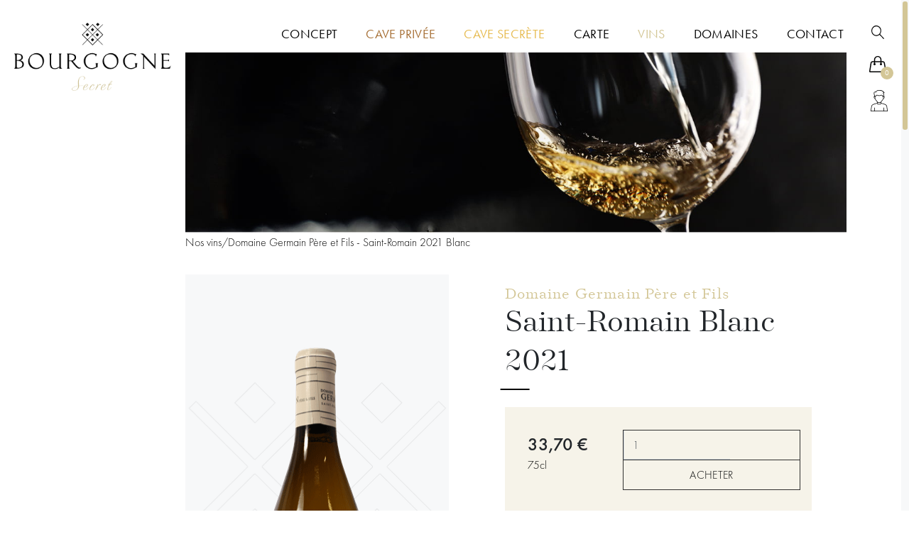

--- FILE ---
content_type: text/html; charset=UTF-8
request_url: https://www.bourgognesecret.com/fr_FR/products/domaine-germain-pere-et-fils-saint-romain-2021-blanc-germ006
body_size: 8596
content:
<!DOCTYPE html>

<html lang="fr">
<head>
    <meta charset="utf-8">
    <meta http-equiv="X-UA-Compatible" content="IE=edge">

    <title>            Domaine Germain Père et Fils - Saint-Romain 2021 Blanc 2021 - Bourgogne Secret
    </title>

    <meta content="width=device-width, initial-scale=1, maximum-scale=1, user-scalable=no" name="viewport">

                <meta name="description" content="Découvrez nos Caves Secrète et Privée et achetez des vins de Bourgogne d’exception : Saint-Romain 2021 Blanc 2021 Domaine Germain Père et Fils">
    
            <link rel="stylesheet" href="/bootstrap-theme/app.0cfdd406.css">
<style type="text/css">
    :root {
        --svg-search: url('/bootstrap-theme/images/search-icon.07b6003c.svg');
        --svg-instantsearch: url('/bootstrap-theme/images/instantsearch-submit.3a4c19c5.svg');
    }
</style>



    
    


    
            <!-- Google Tag Manager -->
        <script>(function(w,d,s,l,i){w[l]=w[l]||[];w[l].push({'gtm.start':
                    new Date().getTime(),event:'gtm.js'});var f=d.getElementsByTagName(s)[0],
                j=d.createElement(s),dl=l!='dataLayer'?'&l='+l:'';j.async=true;j.src=
                'https://www.googletagmanager.com/gtm.js?id='+i+dl;f.parentNode.insertBefore(j,f);
            })(window,document,'script','dataLayer','GTM-KTJWLZK');</script>
        <!-- End Google Tag Manager -->
    


    </head>

<body class="d-flex flex-column min-vh-100"  data-barba-prevent="all" >
        <!-- Google Tag Manager (noscript) -->
    <noscript><iframe src="https://www.googletagmanager.com/ns.html?id=GTM-KTJWLZK" height="0" width="0" style="display:none;visibility:hidden"></iframe></noscript>
    <!-- End Google Tag Manager (noscript) -->
    <div id="popupFlash"></div>




            <nav class="body-topbar navbar navbar-expand-lg"  data-barba-prevent="all"  data-controller="bodyTopBar">
        <button id="navmobile-toggle" class="navbar-toggler" type="button" data-toggle="collapse" data-target="#navbarTopMobile" aria-controls="navbarSupportedContent" aria-expanded="false" aria-label="Toggle navigation">
            <span class="navbar-toggler-icon"></span>
        </button>
        <div class="collapse navbar-collapse" id="navbarTopMobile" data-controller="navmobile">
            <div class="vertical-menu">
                <ul class="search nav navbar ml-auto">
    <li class="nav-item"><a class="nav-link text-muted" href="" data-controller-open="instant-search"><img class="svg" src="/bootstrap-theme/images/search-icon.07b6003c.svg" alt="search"></a></li>
</ul>

<div class="btn-group ml-auto">
    <div id="sylius-cart-button">
        


<a class="btn d-flex align-items-center dropdown-toggle"
   data-toggle="dropdown"
   href="#"
   id="sylius-cart-total" >
    <span>            <i class="icon ">
        <svg xmlns="http://www.w3.org/2000/svg" width="23.09" height="23.149" viewBox="0 0 23.09 23.149">
  <g id="cart-icon" transform="translate(-1853.294 -84)">
    <path id="Tracé_21" data-name="Tracé 21" d="M1876.007,106.607a1.809,1.809,0,0,1-1.4.542h-19.758a1.646,1.646,0,0,1-1.221-.452,1.854,1.854,0,0,1-.316-1.4l1.718-11.393a2.963,2.963,0,0,1,1.017-1.877,2.931,2.931,0,0,1,2.012-.791h1.718v-1.9a5.329,5.329,0,0,1,1.447-3.8,4.791,4.791,0,0,1,3.64-1.537,4.717,4.717,0,0,1,3.617,1.537,5.381,5.381,0,0,1,1.424,3.8v1.9h1.583a2.931,2.931,0,0,1,2.012.791,2.963,2.963,0,0,1,1.017,1.877l1.854,11.393A1.6,1.6,0,0,1,1876.007,106.607Zm-1.04-1.085-1.9-11.394a1.74,1.74,0,0,0-.542-1.018,1.468,1.468,0,0,0-1.04-.429H1869.9v1.673a1.318,1.318,0,0,1,.724,1.221,1.372,1.372,0,0,1-.43,1.04,1.477,1.477,0,0,1-2.034,0,1.369,1.369,0,0,1-.43-1.04,1.317,1.317,0,0,1,.723-1.221V92.681h-7.234v1.673a1.318,1.318,0,0,1,.724,1.221,1.372,1.372,0,0,1-.43,1.04,1.477,1.477,0,0,1-2.034,0,1.369,1.369,0,0,1-.43-1.04,1.317,1.317,0,0,1,.723-1.221V92.681h-1.718a1.466,1.466,0,0,0-1.04.429,1.718,1.718,0,0,0-.542.973l-1.763,11.393a.2.2,0,0,0,.226.226H1874.7Q1874.967,105.7,1874.967,105.522Zm-13.745-14.288h7.234v-1.9a3.954,3.954,0,0,0-1.017-2.78,3.6,3.6,0,0,0-5.2,0,3.95,3.95,0,0,0-1.018,2.78Z"/>
  </g>
</svg>

    </i>

</span>
    <span class="badge badge-pill badge-primary nbitems" style="transform: translate(-8px, 10px)">0</span>
</a>




        <div class="dropdown-menu dropdown-menu-right mini-panier" style="width:300px">
            


    <div class="card-body text-center">
        Votre panier est vide.
    </div>




        </div>
    </div>
</div>




<ul class="nav navbar">

</ul>


<ul class="nav navbar">

</ul>





<ul class="nav navbar ml-auto links-compte">
            <li class="nav-item">
            <a class="nav-link text-muted" href="/fr_FR/login">            <i class="icon ">
        <svg xmlns="http://www.w3.org/2000/svg" width="23.837" height="29.795" viewBox="0 0 23.837 29.795">
  <path id="login-icon" d="M1872.35,162.287l-5.174-1.663-.255-1.319,2.016-2.333a4.492,4.492,0,0,0,1.043-2.226l.523-.244a1.881,1.881,0,0,0,1.028-1.666V151.73a1.113,1.113,0,0,0-.846-1.084l-.121-.03a6.1,6.1,0,0,0-.3-3.7l.987-.247a.372.372,0,0,0,.236-.542,7.921,7.921,0,0,0-7.03-3.543c-.1,0-.188,0-.28,0-.039,0-.079,0-.119,0l-.272,0a5.258,5.258,0,0,0-3.808,1.3,2.687,2.687,0,0,0-.663,1.177,2.523,2.523,0,0,0-2.005.113,1.673,1.673,0,0,0-.674,1.5,13.3,13.3,0,0,0,.617,4.053,1.112,1.112,0,0,0-.617,1v1.106a1.884,1.884,0,0,0,1.037,1.671l.514.24a4.491,4.491,0,0,0,1.042,2.224l2.016,2.334-.255,1.319-5.174,1.663a4.1,4.1,0,0,0-2.813,3.407l-.833,6.263a.372.372,0,0,0,.369.421h23.092a.372.372,0,0,0,.369-.421l-.833-6.258A4.106,4.106,0,0,0,1872.35,162.287Zm-5.855-1.2a.787.787,0,0,1-.093.373,1.192,1.192,0,0,1-.082.126.848.848,0,0,1-.174.159.751.751,0,0,1-.131.071l-.042.016-.027.011a.77.77,0,0,1-.156.031.868.868,0,0,1-.088.006h-3.24a.794.794,0,0,1-.783-.914l.2-1.019.028.019a2.524,2.524,0,0,0,.3.19c.016.009.033.016.05.024a2.3,2.3,0,0,0,.3.129l.054.021a2.7,2.7,0,0,0,.347.085l.077.012a2.528,2.528,0,0,0,.37.03h1.356a2.527,2.527,0,0,0,.369-.03c.026,0,.052-.007.078-.012a2.521,2.521,0,0,0,.345-.085l.058-.022a2.428,2.428,0,0,0,.3-.127c.018-.009.036-.016.054-.026a2.455,2.455,0,0,0,.3-.189c.009-.007.02-.011.03-.019l.2,1.015A1.036,1.036,0,0,1,1866.495,161.09Zm-8.779-15.291c.482-.319,1.427-.032,1.75.106a.373.373,0,0,0,.519-.353,1.8,1.8,0,0,1,.53-1.153,4.63,4.63,0,0,1,3.276-1.064l.281-.005c.024,0,.049,0,.073,0h.041c.088,0,.176-.006.268,0a7.414,7.414,0,0,1,6.1,2.747l-.974.243a.375.375,0,0,0-.177.621c.01.01.938,1.039.375,3.884h0q-.073.355-.171.725c-.469-.97-1.263-2.261-2.171-2.261a5.752,5.752,0,0,0-1.8.392,3.6,3.6,0,0,1-3.111,0,5.752,5.752,0,0,0-1.8-.392c-.981,0-1.829,1.506-2.278,2.487-.116-.246-.249-.557-.381-.929h0a12.456,12.456,0,0,1-.693-4.165A.978.978,0,0,1,1857.716,145.8Zm1.178,8.641c-.007-.045-.012-.09-.016-.137l0-.067a.372.372,0,0,0-.39-.353.389.389,0,0,0-.132.034.279.279,0,0,0-.034.019c-.016.01-.034.017-.049.028l-.273-.127a1.129,1.129,0,0,1-.618-1V151.73a.376.376,0,0,1,.124-.28,8.039,8.039,0,0,0,.683,1.4.373.373,0,0,0,.659-.075c.414-1.105,1.3-2.738,1.886-2.738a5.117,5.117,0,0,1,1.561.354,4.3,4.3,0,0,0,3.582,0,5.1,5.1,0,0,1,1.561-.354c.585,0,1.471,1.633,1.886,2.738a.356.356,0,0,0,.356.241.372.372,0,0,0,.346-.255c.159-.479.293-.951.4-1.408l.084.021a.37.37,0,0,1,.28.361v1.106a1.127,1.127,0,0,1-.608,1l-.7.324a.372.372,0,0,0-.212.3,3.748,3.748,0,0,1-.9,2.033l-2.132,2.468,0,0-.115.134-.012.014-.014.017a.345.345,0,0,0-.04.037,1.767,1.767,0,0,1-1.3.558H1863.4a1.8,1.8,0,0,1-1.319-.574.369.369,0,0,0-.031-.036l0,0-.011-.013-.116-.134,0,0-2.132-2.468A3.752,3.752,0,0,1,1858.894,154.44Zm11.862,17.194v-4.1a.372.372,0,1,0-.745,0v4.1h-11.859v-4.1a.372.372,0,1,0-.745,0v4.1h-4.446l.778-5.847a3.36,3.36,0,0,1,2.3-2.791l4.919-1.581c.005.023.013.046.019.069l.015.054a1.587,1.587,0,0,0,.107.264l.023.04a1.567,1.567,0,0,0,.172.251,1.535,1.535,0,0,0,1.166.535h3.24c.052,0,.1,0,.158-.009a1.555,1.555,0,0,0,.3-.059l.067-.024a.75.75,0,0,0,.08-.031,1.47,1.47,0,0,0,.262-.143,1.635,1.635,0,0,0,.329-.3l0-.007.005,0a2.164,2.164,0,0,0,.152-.232,1.552,1.552,0,0,0,.084-.185c.007-.02.013-.042.02-.063.014-.044.028-.088.038-.133l.007-.023,4.916,1.581a3.361,3.361,0,0,1,2.3,2.8l.777,5.842Z" transform="translate(-1852.164 -142.583)"/>
</svg>

    </i>

</a>
        </li>
        <!--
        <li class="nav-item">
            <a class="nav-link text-muted" href="/fr_FR/register"><img class="svg" src="/bootstrap-theme/images/login-icon.svg" alt="Créer un compte"></a>
        </li>
        -->
    </ul>




            </div>
            <div class="top-logo header-logo col col-sm-12 col-md-3 col-lg-2 col-theme">
    <a href="/fr_FR/" class="logo"><object data="/bootstrap-theme/images/logo-symbole.8fc0c36a.svg" width="40.066" height="40.066" type="image/svg+xml"></object></a>
</div>

<div class="top-menu">
    <ul class="navbar-nav py-1" >
        <li class="">
            <a class="bitbag-page-link nav-link quiSommesNous" href="/fr_FR/page/le-concept">
        Concept
    </a>

        </li>
        <li class="">
            <a class="bitbag-page-link nav-link cave-privee" href="/fr_FR/page/cave-privee">
        Cave Privée
    </a>

        </li>
        <li class="">
            <a class="bitbag-page-link nav-link cave-secrete" href="/fr_FR/page/cave-secrete">
        Cave Secrète
    </a>

        </li>
        <li class="">
            <a href="/fr_FR/carte/beaune"
               class="nav-link" >Carte</a>
        </li>
        <li class=" active">
            <a href="/fr_FR/selection/categories/tous-les-vins"
               class="nav-link" >Vins</a>
        </li>
        <li class="">
            <a href="/fr_FR/domaines"
               class="nav-link" >Domaines</a>
        </li>
        <li class="">
            <a class="bitbag-page-link nav-link contact" href="/fr_FR/page/contact">
        Contact
    </a>

        </li>
    </ul>
</div>
            <ul class="footer-menu">
                <li class="footer-menu-reseau"><ul class="sociaux">
    <li class="sociaux-item"><a target="_blank" href="//www.instagram.com/bourgogne_secret/?hl=fr"><i class="instagram fa-2x"><img class="svg" src="/bootstrap-theme/images/instagram-icon.a38ff42c.svg" alt="instagram"></i></a></li>
</ul>
</li>
                <li class="footer-menu-bottom"><ul><li class="footer-menu-item">
    <a class="bitbag-page-link nav-link mentionsLegales" href="/fr_FR/page/confidentialites-mentions-legales">
        Confidentialités &amp; Mentions légales
    </a>

</li>
<li class="footer-menu-item">
    <a class="bitbag-page-link nav-link fraisdeport" href="/fr_FR/page/fraisdeport">
        Frais de port
    </a>

</li>
<li class="footer-menu-item">
    <a class="bitbag-page-link nav-link cgv" href="/fr_FR/page/cgv">
        CGV
    </a>

</li>

<ul class="nav navbar">

</ul>

</ul></li>
            </ul>
        </div>
        <div class="collapse navbar-collapse" id="navbarTopDesktop">
            <div class="top-logo header-logo col col-sm-12 col-md-3 col-lg-2 col-theme">
    <a href="/fr_FR/" class="logo"><object data="/bootstrap-theme/images/logo-symbole.8fc0c36a.svg" width="40.066" height="40.066" type="image/svg+xml"></object></a>
</div>

<div class="top-menu">
    <ul class="navbar-nav py-1" >
        <li class="">
            <a class="bitbag-page-link nav-link quiSommesNous" href="/fr_FR/page/le-concept">
        Concept
    </a>

        </li>
        <li class="">
            <a class="bitbag-page-link nav-link cave-privee" href="/fr_FR/page/cave-privee">
        Cave Privée
    </a>

        </li>
        <li class="">
            <a class="bitbag-page-link nav-link cave-secrete" href="/fr_FR/page/cave-secrete">
        Cave Secrète
    </a>

        </li>
        <li class="">
            <a href="/fr_FR/carte/beaune"
               class="nav-link" >Carte</a>
        </li>
        <li class=" active">
            <a href="/fr_FR/selection/categories/tous-les-vins"
               class="nav-link" >Vins</a>
        </li>
        <li class="">
            <a href="/fr_FR/domaines"
               class="nav-link" >Domaines</a>
        </li>
        <li class="">
            <a class="bitbag-page-link nav-link contact" href="/fr_FR/page/contact">
        Contact
    </a>

        </li>
    </ul>
</div>
        </div>
        <div id="navbarTopVertical" class="vertical-menu my-2">
            <ul class="search nav navbar ml-auto">
    <li class="nav-item"><a class="nav-link text-muted" href="" data-controller-open="instant-search"><img class="svg" src="/bootstrap-theme/images/search-icon.07b6003c.svg" alt="search"></a></li>
</ul>

<div class="btn-group ml-auto">
    <div id="sylius-cart-button">
        


<a class="btn d-flex align-items-center dropdown-toggle"
   data-toggle="dropdown"
   href="#"
   id="sylius-cart-total" >
    <span>            <i class="icon ">
        <svg xmlns="http://www.w3.org/2000/svg" width="23.09" height="23.149" viewBox="0 0 23.09 23.149">
  <g id="cart-icon" transform="translate(-1853.294 -84)">
    <path id="Tracé_21" data-name="Tracé 21" d="M1876.007,106.607a1.809,1.809,0,0,1-1.4.542h-19.758a1.646,1.646,0,0,1-1.221-.452,1.854,1.854,0,0,1-.316-1.4l1.718-11.393a2.963,2.963,0,0,1,1.017-1.877,2.931,2.931,0,0,1,2.012-.791h1.718v-1.9a5.329,5.329,0,0,1,1.447-3.8,4.791,4.791,0,0,1,3.64-1.537,4.717,4.717,0,0,1,3.617,1.537,5.381,5.381,0,0,1,1.424,3.8v1.9h1.583a2.931,2.931,0,0,1,2.012.791,2.963,2.963,0,0,1,1.017,1.877l1.854,11.393A1.6,1.6,0,0,1,1876.007,106.607Zm-1.04-1.085-1.9-11.394a1.74,1.74,0,0,0-.542-1.018,1.468,1.468,0,0,0-1.04-.429H1869.9v1.673a1.318,1.318,0,0,1,.724,1.221,1.372,1.372,0,0,1-.43,1.04,1.477,1.477,0,0,1-2.034,0,1.369,1.369,0,0,1-.43-1.04,1.317,1.317,0,0,1,.723-1.221V92.681h-7.234v1.673a1.318,1.318,0,0,1,.724,1.221,1.372,1.372,0,0,1-.43,1.04,1.477,1.477,0,0,1-2.034,0,1.369,1.369,0,0,1-.43-1.04,1.317,1.317,0,0,1,.723-1.221V92.681h-1.718a1.466,1.466,0,0,0-1.04.429,1.718,1.718,0,0,0-.542.973l-1.763,11.393a.2.2,0,0,0,.226.226H1874.7Q1874.967,105.7,1874.967,105.522Zm-13.745-14.288h7.234v-1.9a3.954,3.954,0,0,0-1.017-2.78,3.6,3.6,0,0,0-5.2,0,3.95,3.95,0,0,0-1.018,2.78Z"/>
  </g>
</svg>

    </i>

</span>
    <span class="badge badge-pill badge-primary nbitems" style="transform: translate(-8px, 10px)">0</span>
</a>




        <div class="dropdown-menu dropdown-menu-right mini-panier" style="width:300px">
            


    <div class="card-body text-center">
        Votre panier est vide.
    </div>




        </div>
    </div>
</div>




<ul class="nav navbar">

</ul>


<ul class="nav navbar">

</ul>





<ul class="nav navbar ml-auto links-compte">
            <li class="nav-item">
            <a class="nav-link text-muted" href="/fr_FR/login">            <i class="icon ">
        <svg xmlns="http://www.w3.org/2000/svg" width="23.837" height="29.795" viewBox="0 0 23.837 29.795">
  <path id="login-icon" d="M1872.35,162.287l-5.174-1.663-.255-1.319,2.016-2.333a4.492,4.492,0,0,0,1.043-2.226l.523-.244a1.881,1.881,0,0,0,1.028-1.666V151.73a1.113,1.113,0,0,0-.846-1.084l-.121-.03a6.1,6.1,0,0,0-.3-3.7l.987-.247a.372.372,0,0,0,.236-.542,7.921,7.921,0,0,0-7.03-3.543c-.1,0-.188,0-.28,0-.039,0-.079,0-.119,0l-.272,0a5.258,5.258,0,0,0-3.808,1.3,2.687,2.687,0,0,0-.663,1.177,2.523,2.523,0,0,0-2.005.113,1.673,1.673,0,0,0-.674,1.5,13.3,13.3,0,0,0,.617,4.053,1.112,1.112,0,0,0-.617,1v1.106a1.884,1.884,0,0,0,1.037,1.671l.514.24a4.491,4.491,0,0,0,1.042,2.224l2.016,2.334-.255,1.319-5.174,1.663a4.1,4.1,0,0,0-2.813,3.407l-.833,6.263a.372.372,0,0,0,.369.421h23.092a.372.372,0,0,0,.369-.421l-.833-6.258A4.106,4.106,0,0,0,1872.35,162.287Zm-5.855-1.2a.787.787,0,0,1-.093.373,1.192,1.192,0,0,1-.082.126.848.848,0,0,1-.174.159.751.751,0,0,1-.131.071l-.042.016-.027.011a.77.77,0,0,1-.156.031.868.868,0,0,1-.088.006h-3.24a.794.794,0,0,1-.783-.914l.2-1.019.028.019a2.524,2.524,0,0,0,.3.19c.016.009.033.016.05.024a2.3,2.3,0,0,0,.3.129l.054.021a2.7,2.7,0,0,0,.347.085l.077.012a2.528,2.528,0,0,0,.37.03h1.356a2.527,2.527,0,0,0,.369-.03c.026,0,.052-.007.078-.012a2.521,2.521,0,0,0,.345-.085l.058-.022a2.428,2.428,0,0,0,.3-.127c.018-.009.036-.016.054-.026a2.455,2.455,0,0,0,.3-.189c.009-.007.02-.011.03-.019l.2,1.015A1.036,1.036,0,0,1,1866.495,161.09Zm-8.779-15.291c.482-.319,1.427-.032,1.75.106a.373.373,0,0,0,.519-.353,1.8,1.8,0,0,1,.53-1.153,4.63,4.63,0,0,1,3.276-1.064l.281-.005c.024,0,.049,0,.073,0h.041c.088,0,.176-.006.268,0a7.414,7.414,0,0,1,6.1,2.747l-.974.243a.375.375,0,0,0-.177.621c.01.01.938,1.039.375,3.884h0q-.073.355-.171.725c-.469-.97-1.263-2.261-2.171-2.261a5.752,5.752,0,0,0-1.8.392,3.6,3.6,0,0,1-3.111,0,5.752,5.752,0,0,0-1.8-.392c-.981,0-1.829,1.506-2.278,2.487-.116-.246-.249-.557-.381-.929h0a12.456,12.456,0,0,1-.693-4.165A.978.978,0,0,1,1857.716,145.8Zm1.178,8.641c-.007-.045-.012-.09-.016-.137l0-.067a.372.372,0,0,0-.39-.353.389.389,0,0,0-.132.034.279.279,0,0,0-.034.019c-.016.01-.034.017-.049.028l-.273-.127a1.129,1.129,0,0,1-.618-1V151.73a.376.376,0,0,1,.124-.28,8.039,8.039,0,0,0,.683,1.4.373.373,0,0,0,.659-.075c.414-1.105,1.3-2.738,1.886-2.738a5.117,5.117,0,0,1,1.561.354,4.3,4.3,0,0,0,3.582,0,5.1,5.1,0,0,1,1.561-.354c.585,0,1.471,1.633,1.886,2.738a.356.356,0,0,0,.356.241.372.372,0,0,0,.346-.255c.159-.479.293-.951.4-1.408l.084.021a.37.37,0,0,1,.28.361v1.106a1.127,1.127,0,0,1-.608,1l-.7.324a.372.372,0,0,0-.212.3,3.748,3.748,0,0,1-.9,2.033l-2.132,2.468,0,0-.115.134-.012.014-.014.017a.345.345,0,0,0-.04.037,1.767,1.767,0,0,1-1.3.558H1863.4a1.8,1.8,0,0,1-1.319-.574.369.369,0,0,0-.031-.036l0,0-.011-.013-.116-.134,0,0-2.132-2.468A3.752,3.752,0,0,1,1858.894,154.44Zm11.862,17.194v-4.1a.372.372,0,1,0-.745,0v4.1h-11.859v-4.1a.372.372,0,1,0-.745,0v4.1h-4.446l.778-5.847a3.36,3.36,0,0,1,2.3-2.791l4.919-1.581c.005.023.013.046.019.069l.015.054a1.587,1.587,0,0,0,.107.264l.023.04a1.567,1.567,0,0,0,.172.251,1.535,1.535,0,0,0,1.166.535h3.24c.052,0,.1,0,.158-.009a1.555,1.555,0,0,0,.3-.059l.067-.024a.75.75,0,0,0,.08-.031,1.47,1.47,0,0,0,.262-.143,1.635,1.635,0,0,0,.329-.3l0-.007.005,0a2.164,2.164,0,0,0,.152-.232,1.552,1.552,0,0,0,.084-.185c.007-.02.013-.042.02-.063.014-.044.028-.088.038-.133l.007-.023,4.916,1.581a3.361,3.361,0,0,1,2.3,2.8l.777,5.842Z" transform="translate(-1852.164 -142.583)"/>
</svg>

    </i>

</a>
        </li>
        <!--
        <li class="nav-item">
            <a class="nav-link text-muted" href="/fr_FR/register"><img class="svg" src="/bootstrap-theme/images/login-icon.svg" alt="Créer un compte"></a>
        </li>
        -->
    </ul>




        </div>
    </nav>


    <div class="body-header mb-md-2">
        <div class="container-fluid">
    <header class="row align-items-center no-gutters">

            <div class="header-logo col col-sm-12 col-md-3 col-lg-2 col-theme" data-controller="triggerLogo">
    <a href="/fr_FR/"><img class="logo lazy" data-src="/bootstrap-theme/images/logo.87350ef5.png" alt="Sylius logo" /></a>
</div>

<div class="col-auto">
    <div class="search_overlay" data-controller="instant-search">
<div class="ui form items instantsearch">
        <form name="monsieurbiz_searchplugin_search" method="post" action="/search" class="ui search item autocomplete-search">
        
        <div class="instantsearch-input">
            <div class="form-group"><input type="text" id="monsieurbiz_searchplugin_search_query" name="monsieurbiz_searchplugin_search[query]" required="required" class="form-control" /></div>
            <div class="form-group"><button type="submit" id="monsieurbiz_searchplugin_search_submit" name="monsieurbiz_searchplugin_search[submit]" class="ui primary button btn">Lancer la recherche</button></div>
        </div>
        <div class="instantsearch-results">
            <h2>PRODUITS</h2>
            <div class="autocomplete-results results transition"></div>
        </div>

        <input type="hidden" id="monsieurbiz_searchplugin_search__token" name="monsieurbiz_searchplugin_search[_token]" value="yQWbDNCwLMbdFZxDkCVpYUU8vYc0gVigMbMfs93Zdjc" /></form>
</div>

    <div class="overlay"></div>
</div>


</div>


                </header>
</div>



    </div>


<div class="smoothscroll" data-scroll-container data-barba="wrapper"  data-barba-prevent="all" >
    <div class="barba-container" data-barba="container" data-barba-prevent="all" data-barba-namespace="default">

        <div class="body-container main-content container-fluid" data-scroll-section >
    <div class="page single-product">
        <div class="container-fluid">
        

                <div class="row">
            <div class="col col-12 col-md-3 col-lg-2 col-theme py-1 py-md-5 vertical-end"></div>
            <div class="col col-12 col-md-9 col-lg-10 col-theme md-right d-none d-md-block">
                <div class="wrap wrap-img-fluid lazy" data-bg="/bootstrap-theme/images/product-header.c35235d1.jpg">
    <img class="img-fluid lazy" data-src="/bootstrap-theme/images/product-header.c35235d1.jpg" alt="Sylius">
</div>
            </div>
        </div>
                                                                            <div class="row">
            <div class="col-theme col-lg-10 md-right">
                <div class="ui breadcrumb scroll-opacity" data-scroll>
                    
        <a href="/fr_FR/selection/categories/tous-les-vins" class="section">Nos vins</a>
        <div class="divider"> / </div>
        <div class="active section">Domaine Germain Père et Fils - Saint-Romain 2021 Blanc</div>
</div>
                <div class="ui hidden divider row"></div>
                <div class="ui two stackable row mb-5">
                    <div class="col col-12 col-md-5 col-image">
                                                
<div class="h1 d-block d-md-none product-name scroll-opacity scroll-translateX" data-scroll >
            <a class="domaine scroll-translateX" data-scroll href="/fr_FR/domaines/domaine-germain-pere-et-fils">
            Domaine Germain Père et Fils
        </a>
        Saint-Romain  Blanc
            <span class="millesime">2021</span>
    </div>



            
<div data-product-image="https://www.bourgognesecret.com/media/cache/bouteille/ed/d1/9f46dd2587d50acb04eb7cdef567.png" data-product-link="https://www.bourgognesecret.com/media/cache/sylius_shop_product_original/ed/d1/9f46dd2587d50acb04eb7cdef567.png"></div>
<div class="product-img scroll-opacity" data-scroll data-js-product-image>
    <img class="img-fluid lazy" repeat data-scroll data-scroll-speed="1.1" data-src="https://www.bourgognesecret.com/media/cache/bouteille/ed/d1/9f46dd2587d50acb04eb7cdef567.png" alt="Domaine Germain Père et Fils - Saint-Romain 2021 Blanc" />
</div>

            <div class="widget_price scroll-opacity scroll-translate" data-scroll><div class="d-flex justify-content-between align-items-center mb-3 mb-sm-3 mb-xl-0">
            <div class="product-price">
        <div class="sylius-product-prices">
        <span class="h3 scroll-translateX _R" data-scroll data-js-product-price id="product-price">
            33,70 €
        </span>
            </div>
    <span id="product-option">
                    75cl
            </span>
</div>
        <small class="text-muted">GERM006</small>
</div>




    

                            <div id="sylius-product-selecting-variant" >
                


                <form name="sylius_add_to_cart" method="post" action="/fr_FR/ajax/cart/add?productId=3927" id="sylius-product-adding-to-cart" data-js-add-to-cart="form" class="loadable" novalidate="novalidate" data-redirect="/fr_FR/cart/">
                
                <div class="alert alert-danger d-none" data-js-add-to-cart="error" id="sylius-cart-validation-error" ></div>
                <div class="wrap_table">

                    <div class="form-group"><label for="sylius_add_to_cart_cartItem_quantity" class="required">Quantité</label><input type="number" id="sylius_add_to_cart_cartItem_quantity" name="sylius_add_to_cart[cartItem][quantity]" required="required" min="1" step="1" max="120" class="form-control" value="1" /></div>

                    


                    
                    <div class="form-group">
                        <button type="submit" class="btn btn-block btn-primary" >
                            Acheter
                        </button>
                    </div>

                </div>
                <input type="hidden" id="sylius_add_to_cart__token" name="sylius_add_to_cart[_token]" value="gzMqafh3-x7yBGR98woVuGvEEZIeUb3EGeAY5n3P5n8" />
                </form>
            </div>
            


</div>
    



<div class="product_domaine scroll-translateX scroll-opacity"
     data-scroll>
    <h2 class="product-sstitre">Le domaine</h2>
    <p class="short-description"> Dans le village pittoresque de Saint-Romain, s'écrit l'histoire du Domaine Germain Père et Fils depuis 3 générations déjà. Chacune [...]</p>
    <p class="product_domaine_url pb-4 scroll-translate scroll-opacity" data-scroll>
        <a class="btn"
           href="/fr_FR/domaines/domaine-germain-pere-et-fils">DÉCOUVRIR LE DOMAINE</a>
    </p>
</div>

            <div class="paysage  d-flex align-items-center justify-content-center scroll-opacity" data-scroll>
        <img class="img-fluid lazy  d-md-block " width="526" height="350" repeat data-scroll data-scroll-speed="0.4"
             data-src="https://www.bourgognesecret.com/media/cache/domaine_illustrations/df/c4/a1a89b99d2aceac7b690254d8e93.jpg"  alt="Domaine Germain Père et Fils"/>
    </div>

                    </div>
                    <div class="col col-12 col-md-7 py-3 col-texte">
                                                
<h1 id="sylius-product-name" class="product-name d-none d-md-block scroll-opacity scroll-translateX" data-scroll  >
            <a class="domaine scroll-opacity scroll-translateX" data-scroll href="/fr_FR/domaines/domaine-germain-pere-et-fils">
            Domaine Germain Père et Fils
        </a>
        Saint-Romain  Blanc
            <span class="millesime">2021</span>
    </h1>



            <div class="widget_price scroll-opacity scroll-translate" data-scroll><div class="d-flex justify-content-between align-items-center mb-3 mb-sm-3 mb-xl-0">
            <div class="product-price">
        <div class="sylius-product-prices">
        <span class="h3 scroll-translateX _R" data-scroll data-js-product-price id="product-price">
            33,70 €
        </span>
            </div>
    <span id="product-option">
                    75cl
            </span>
</div>
        <small class="text-muted">GERM006</small>
</div>




    

                            <div id="sylius-product-selecting-variant" >
                


                <form name="sylius_add_to_cart" method="post" action="/fr_FR/ajax/cart/add?productId=3927" id="sylius-product-adding-to-cart" data-js-add-to-cart="form" class="loadable" novalidate="novalidate" data-redirect="/fr_FR/cart/">
                
                <div class="alert alert-danger d-none" data-js-add-to-cart="error" id="sylius-cart-validation-error" ></div>
                <div class="wrap_table">

                    <div class="form-group"><label for="sylius_add_to_cart_cartItem_quantity" class="required">Quantité</label><input type="number" id="sylius_add_to_cart_cartItem_quantity" name="sylius_add_to_cart[cartItem][quantity]" required="required" min="1" step="1" max="120" class="form-control" value="1" /></div>

                    


                    
                    <div class="form-group">
                        <button type="submit" class="btn btn-block btn-primary" >
                            Acheter
                        </button>
                    </div>

                </div>
                <input type="hidden" id="sylius_add_to_cart__token" name="sylius_add_to_cart[_token]" value="gzMqafh3-x7yBGR98woVuGvEEZIeUb3EGeAY5n3P5n8" />
                </form>
            </div>
            


</div>
    



                            

            


    <div class="product_attributes product_caract">
    <h2 class="product-sstitre scroll-opacity" data-scroll>Caractéristique du vin</h2>
                                            <p class="line scroll-opacity" data-scroll>
                 <span class="stars_wrap" >
                                                                    <span class="stars active scroll-opacity scroll-translateX _R" data-scroll></span>
                                                                    <span class="stars active scroll-opacity scroll-translateX _R" data-scroll></span>
                                                                    <span class="stars scroll-opacity scroll-translateX _R" data-scroll></span>
                                                                    <span class="stars scroll-opacity scroll-translateX _R" data-scroll></span>
                                                                    <span class="stars scroll-opacity scroll-translateX _R" data-scroll></span>
                                    </span>
                <span class="text-dark sylius-product-attribute-name" >
                    <strong class="scroll-opacity scroll-translateX _R" data-scroll>Fruité</strong>
                </span>
            </p>
                                            <p class="line scroll-opacity" data-scroll>
                 <span class="stars_wrap" >
                                                                    <span class="stars active scroll-opacity scroll-translateX _R" data-scroll></span>
                                                                    <span class="stars active scroll-opacity scroll-translateX _R" data-scroll></span>
                                                                    <span class="stars active scroll-opacity scroll-translateX _R" data-scroll></span>
                                                                    <span class="stars scroll-opacity scroll-translateX _R" data-scroll></span>
                                                                    <span class="stars scroll-opacity scroll-translateX _R" data-scroll></span>
                                    </span>
                <span class="text-dark sylius-product-attribute-name" >
                    <strong class="scroll-opacity scroll-translateX _R" data-scroll>Floral</strong>
                </span>
            </p>
                                            <p class="line scroll-opacity" data-scroll>
                 <span class="stars_wrap" >
                                                                    <span class="stars active scroll-opacity scroll-translateX _R" data-scroll></span>
                                                                    <span class="stars active scroll-opacity scroll-translateX _R" data-scroll></span>
                                                                    <span class="stars scroll-opacity scroll-translateX _R" data-scroll></span>
                                                                    <span class="stars scroll-opacity scroll-translateX _R" data-scroll></span>
                                                                    <span class="stars scroll-opacity scroll-translateX _R" data-scroll></span>
                                    </span>
                <span class="text-dark sylius-product-attribute-name" >
                    <strong class="scroll-opacity scroll-translateX _R" data-scroll>Minéral</strong>
                </span>
            </p>
                                            <p class="line scroll-opacity" data-scroll>
                 <span class="stars_wrap" >
                                                                    <span class="stars active scroll-opacity scroll-translateX _R" data-scroll></span>
                                                                    <span class="stars active scroll-opacity scroll-translateX _R" data-scroll></span>
                                                                    <span class="stars scroll-opacity scroll-translateX _R" data-scroll></span>
                                                                    <span class="stars scroll-opacity scroll-translateX _R" data-scroll></span>
                                                                    <span class="stars scroll-opacity scroll-translateX _R" data-scroll></span>
                                    </span>
                <span class="text-dark sylius-product-attribute-name" >
                    <strong class="scroll-opacity scroll-translateX _R" data-scroll>Boisé</strong>
                </span>
            </p>
                                            <p class="line scroll-opacity" data-scroll>
                 <span class="stars_wrap" >
                                                                    <span class="stars active scroll-opacity scroll-translateX _R" data-scroll></span>
                                                                    <span class="stars scroll-opacity scroll-translateX _R" data-scroll></span>
                                                                    <span class="stars scroll-opacity scroll-translateX _R" data-scroll></span>
                                                                    <span class="stars scroll-opacity scroll-translateX _R" data-scroll></span>
                                                                    <span class="stars scroll-opacity scroll-translateX _R" data-scroll></span>
                                    </span>
                <span class="text-dark sylius-product-attribute-name" >
                    <strong class="scroll-opacity scroll-translateX _R" data-scroll>Épicé</strong>
                </span>
            </p>
                                            <p class="line scroll-opacity" data-scroll>
                 <span class="stars_wrap" >
                                                                    <span class="stars active scroll-opacity scroll-translateX _R" data-scroll></span>
                                                                    <span class="stars active scroll-opacity scroll-translateX _R" data-scroll></span>
                                                                    <span class="stars active scroll-opacity scroll-translateX _R" data-scroll></span>
                                                                    <span class="stars scroll-opacity scroll-translateX _R" data-scroll></span>
                                                                    <span class="stars scroll-opacity scroll-translateX _R" data-scroll></span>
                                    </span>
                <span class="text-dark sylius-product-attribute-name" >
                    <strong class="scroll-opacity scroll-translateX _R" data-scroll>Acidité</strong>
                </span>
            </p>
                                            <p class="line scroll-opacity" data-scroll>
                 <span class="stars_wrap" >
                                                                    <span class="stars active scroll-opacity scroll-translateX _R" data-scroll></span>
                                                                    <span class="stars active scroll-opacity scroll-translateX _R" data-scroll></span>
                                                                    <span class="stars active scroll-opacity scroll-translateX _R" data-scroll></span>
                                                                    <span class="stars scroll-opacity scroll-translateX _R" data-scroll></span>
                                                                    <span class="stars scroll-opacity scroll-translateX _R" data-scroll></span>
                                    </span>
                <span class="text-dark sylius-product-attribute-name" >
                    <strong class="scroll-opacity scroll-translateX _R" data-scroll>Puissance</strong>
                </span>
            </p>
            </div>

<div class="product_attributes product_degust">
    <h2 class="product-sstitre scroll-opacity" data-scroll>Dégustation &amp; Accords</h2>
            <div class="line scroll-opacity" data-scroll>
            <div class="icon">
                                                                                    <img class="img-fluid img-garde scroll-translateX scroll-opacity" data-scroll src="/bootstrap-theme/images/garde-icon.76b53f0d.svg" alt="icon" />
            </div>
            <div class="texte scroll-opacity" data-scroll>
                <h3 class="p text-dark sylius-product-attribute-name" >
                    <strong class="scroll-opacity scroll-translateX _R" data-scroll>Temps de garde du vin</strong>
                </h3>
                                <p class="sylius-product-attribute-value scroll-opacity scroll-translateX _R" data-scroll >
                    3 à 7 ans (garde moyenne)
                </p>
                                            </div>
        </div>
            <div class="line scroll-opacity" data-scroll>
            <div class="icon">
                                                                                    <img class="img-fluid img-temperature scroll-translateX scroll-opacity" data-scroll src="/bootstrap-theme/images/temperature-icon.f0ef178f.svg" alt="icon" />
            </div>
            <div class="texte scroll-opacity" data-scroll>
                <h3 class="p text-dark sylius-product-attribute-name" >
                    <strong class="scroll-opacity scroll-translateX _R" data-scroll>Température de service du vin</strong>
                </h3>
                                <p class="sylius-product-attribute-value scroll-opacity scroll-translateX _R" data-scroll >
                    10 - 12°C
                </p>
                                            </div>
        </div>
            <div class="line scroll-opacity" data-scroll>
            <div class="icon">
                                                                                    <img class="img-fluid img-accords scroll-translateX scroll-opacity" data-scroll src="/bootstrap-theme/images/accords-icon.490524d5.svg" alt="icon" />
            </div>
            <div class="texte scroll-opacity" data-scroll>
                <h3 class="p text-dark sylius-product-attribute-name" >
                    <strong class="scroll-opacity scroll-translateX _R" data-scroll>Accords Mets-Vins</strong>
                </h3>
                                                    <ul class="scroll-opacity scroll-translateX _R" data-scroll>
                                            <li class="sylius-product-attribute-value" >
                            Apéritif
                        </li>
                                            <li class="sylius-product-attribute-value" >
                            Plats au fromage
                        </li>
                                            <li class="sylius-product-attribute-value" >
                            Coquillages et crustacés
                        </li>
                                            <li class="sylius-product-attribute-value" >
                            Grenouilles et escargots
                        </li>
                                            <li class="sylius-product-attribute-value" >
                            Poissons
                        </li>
                                            <li class="sylius-product-attribute-value" >
                            Légumes
                        </li>
                                            <li class="sylius-product-attribute-value" >
                            Pâtes et riz
                        </li>
                                        </ul>
                            </div>
        </div>
    </div>



                    </div>
                </div>
            </div>
            <div class="container-fluid m-auto d-flex justify-content-center align-content-center">
                

            
            
        <div class="list-results d-flex" data-controller="list-results">
            <div class="list-results-products  ">
                                    <div class="text-center ">
                        <h2 class="h1 bitbag-page-name scroll-translateX scroll-opacity d-inline-block"
                            data-scroll="">Les autres vins du domaine </h2>
                    </div>
                
                            <div class="card-group" id="products" data-controller="listProducts">

                <div class="row">
                    
                    

                        
                                            

                        
                                                                                <div class=" ">
                                


    


<div data-scroll class="item-produit card card-small card-center border-0 taxon-domaine-germain-pere-et-fils" >
    <div class="card-img">
        <a href="/fr_FR/products/domaine-germain-pere-et-fils-saint-romain-sous-le-chateau-2021-rouge-germ008" class="blurring dimmable image">
            <div class="ui dimmer">
                <div class="content">
                    <div class="center">
                        <div class="ui inverted button">En savoir plus</div>
                    </div>
                </div>
            </div>
                
<img src="data:image/svg+xml,%3Csvg xmlns='http://www.w3.org/2000/svg' height='420' width='140' viewBox='0 0 140 420'%3E%3C/svg%3E" data-src="https://www.bourgognesecret.com/media/cache/sylius_shop_product_thumbnail/7e/b0/c0c59a295a8a2d50067b361c57dd.png" width="140" height="420"  data-src="//placehold.it/200x200" alt="Domaine Germain Père et Fils - Saint-Romain Sous le Château 2021 Rouge" class="lazy portrait card-img-top ui bordered imag"  />
        </a>
    </div>

    <div class="content card-body">
        <a href="/fr_FR/products/domaine-germain-pere-et-fils-saint-romain-sous-le-chateau-2021-rouge-germ008" class="header sylius-product-name">
                            <span class="domaine">
                     Domaine Germain Père et Fils
                </span>
                <br />
                        <span>
                 Saint-Romain Sous le Château 2021 Rouge
            </span>
        </a>
    </div>
    <div class="card-footer">
                                <div class="sylius-product-prices">
                <div class="sylius-product-price">35,60 €</div>
                            </div>
            <form name="sylius_add_to_cart" id="sylius-product-adding-to-cart" class="loadable d-flex justify-content-center align-content-between">
                <a class="card-link" href="/fr_FR/products/domaine-germain-pere-et-fils-saint-romain-sous-le-chateau-2021-rouge-germ008">
                    <input class="btn" value="Acheter">
                </a>
            </form>
                </div>
</div>



                            </div>
                                            

                        
                                                                                <div class=" ">
                                


    


<div data-scroll class="item-produit card card-small card-center border-0 taxon-domaine-germain-pere-et-fils" >
    <div class="card-img">
        <a href="/fr_FR/products/domaine-germain-pere-et-fils-beaune-1er-cru-2021-rouge-germ009" class="blurring dimmable image">
            <div class="ui dimmer">
                <div class="content">
                    <div class="center">
                        <div class="ui inverted button">En savoir plus</div>
                    </div>
                </div>
            </div>
                
<img src="data:image/svg+xml,%3Csvg xmlns='http://www.w3.org/2000/svg' height='420' width='140' viewBox='0 0 140 420'%3E%3C/svg%3E" data-src="https://www.bourgognesecret.com/media/cache/sylius_shop_product_thumbnail/93/09/e20660751d8a07a98a921bc9e556.png" width="140" height="420"  data-src="//placehold.it/200x200" alt="Domaine Germain Père et Fils - Beaune 1er cru 2021 Rouge" class="lazy portrait card-img-top ui bordered imag"  />
        </a>
    </div>

    <div class="content card-body">
        <a href="/fr_FR/products/domaine-germain-pere-et-fils-beaune-1er-cru-2021-rouge-germ009" class="header sylius-product-name">
                            <span class="domaine">
                     Domaine Germain Père et Fils
                </span>
                <br />
                        <span>
                 Beaune 1er cru 2021 Rouge
            </span>
        </a>
    </div>
    <div class="card-footer">
                                <div class="sylius-product-prices">
                <div class="sylius-product-price">42,20 €</div>
                            </div>
            <form name="sylius_add_to_cart" id="sylius-product-adding-to-cart" class="loadable d-flex justify-content-center align-content-between">
                <a class="card-link" href="/fr_FR/products/domaine-germain-pere-et-fils-beaune-1er-cru-2021-rouge-germ009">
                    <input class="btn" value="Acheter">
                </a>
            </form>
                </div>
</div>



                            </div>
                                            

                        
                                                                                <div class=" ">
                                


    


<div data-scroll class="item-produit card card-small card-center border-0 taxon-domaine-germain-pere-et-fils" >
    <div class="card-img">
        <a href="/fr_FR/products/domaine-germain-pere-et-fils-saint-romain-le-jarron-2021-blanc-germ010" class="blurring dimmable image">
            <div class="ui dimmer">
                <div class="content">
                    <div class="center">
                        <div class="ui inverted button">En savoir plus</div>
                    </div>
                </div>
            </div>
                
<img src="data:image/svg+xml,%3Csvg xmlns='http://www.w3.org/2000/svg' height='420' width='140' viewBox='0 0 140 420'%3E%3C/svg%3E" data-src="https://www.bourgognesecret.com/media/cache/sylius_shop_product_thumbnail/98/a3/f0abe4e4d6c3f9cb036da1929584.png" width="140" height="420"  data-src="//placehold.it/200x200" alt="Domaine Germain Père et Fils - Saint-Romain Le Jarron 2021 Blanc" class="lazy portrait card-img-top ui bordered imag"  />
        </a>
    </div>

    <div class="content card-body">
        <a href="/fr_FR/products/domaine-germain-pere-et-fils-saint-romain-le-jarron-2021-blanc-germ010" class="header sylius-product-name">
                            <span class="domaine">
                     Domaine Germain Père et Fils
                </span>
                <br />
                        <span>
                 Saint-Romain Le Jarron 2021 Blanc
            </span>
        </a>
    </div>
    <div class="card-footer">
                                <div class="sylius-product-prices">
                <div class="sylius-product-price">34,70 €</div>
                            </div>
            <form name="sylius_add_to_cart" id="sylius-product-adding-to-cart" class="loadable d-flex justify-content-center align-content-between">
                <a class="card-link" href="/fr_FR/products/domaine-germain-pere-et-fils-saint-romain-le-jarron-2021-blanc-germ010">
                    <input class="btn" value="Acheter">
                </a>
            </form>
                </div>
</div>



                            </div>
                                            

                        
                                                                                <div class=" ">
                                


    


<div data-scroll class="item-produit card card-small card-center border-0 taxon-domaine-germain-pere-et-fils" >
    <div class="card-img">
        <a href="/fr_FR/products/domaine-germain-pere-et-fils-pommard-la-chaniere-2021-rouge-germ011" class="blurring dimmable image">
            <div class="ui dimmer">
                <div class="content">
                    <div class="center">
                        <div class="ui inverted button">En savoir plus</div>
                    </div>
                </div>
            </div>
                
<img src="data:image/svg+xml,%3Csvg xmlns='http://www.w3.org/2000/svg' height='420' width='140' viewBox='0 0 140 420'%3E%3C/svg%3E" data-src="https://www.bourgognesecret.com/media/cache/sylius_shop_product_thumbnail/06/5f/4eef1919c420a386d0bd4b14e9cc.png" width="140" height="420"  data-src="//placehold.it/200x200" alt="Domaine Germain Père et Fils - Pommard La Chanière 2021 Rouge" class="lazy portrait card-img-top ui bordered imag"  />
        </a>
    </div>

    <div class="content card-body">
        <a href="/fr_FR/products/domaine-germain-pere-et-fils-pommard-la-chaniere-2021-rouge-germ011" class="header sylius-product-name">
                            <span class="domaine">
                     Domaine Germain Père et Fils
                </span>
                <br />
                        <span>
                 Pommard La Chanière 2021 Rouge
            </span>
        </a>
    </div>
    <div class="card-footer">
                                <div class="sylius-product-prices">
                <div class="sylius-product-price">48,90 €</div>
                            </div>
            <form name="sylius_add_to_cart" id="sylius-product-adding-to-cart" class="loadable d-flex justify-content-center align-content-between">
                <a class="card-link" href="/fr_FR/products/domaine-germain-pere-et-fils-pommard-la-chaniere-2021-rouge-germ011">
                    <input class="btn" value="Acheter">
                </a>
            </form>
                </div>
</div>



                            </div>
                                            

                        
                                            

                        
                                            

                        
                                                            </div>

            </div>
        

            </div>
        </div>
    
    


            </div>
        </div>
        

        </div>
    </div>
</div>


    <div class="body-footer mt-auto" data-scroll-section data-controller="bodyFooter">
    <footer class="container py-4"  data-scroll data-scroll-speed="-0.25">
        

<div class="col-12 col-sm mb-3 text-center footer-header">
    <p><a href="/fr_FR/"><img class="logo lazy" data-src="/bootstrap-theme/images/logo.87350ef5.png" alt="Sylius logo" /></a></p>
    <p>
        <ul class="sociaux">
    <li class="sociaux-item"><a target="_blank" href="//www.instagram.com/bourgogne_secret/?hl=fr"><i class="instagram fa-2x"><img class="svg" src="/bootstrap-theme/images/instagram-icon.a38ff42c.svg" alt="instagram"></i></a></li>
</ul>

    </p>
</div>
<div class="col-12 col-sm text-center footer-adresse">
    <p class="footer-adresse_content border-top border-bottom">
        <span class="footer-elt">20, rue du 16ème Chasseurs - 21200 BEAUNE</span>
        <span class="footer-sep">|</span>
        <a class="footer-elt" href="mailto:contact@bourgognesecret.com"> contact@bourgognesecret.com</a>
    </p>
</div>


<div class="col-12">
    <nav class="navbar navbar-expand-lg">
        <div class="collapse navbar-collapse justify-content-center" id="mainNavbar">
            <div class="footer-menu-bottom navbar-nav py-1" >
                <li class="footer-menu-item">
    <a class="bitbag-page-link nav-link mentionsLegales" href="/fr_FR/page/confidentialites-mentions-legales">
        Confidentialités &amp; Mentions légales
    </a>

</li>
<li class="footer-menu-item">
    <a class="bitbag-page-link nav-link fraisdeport" href="/fr_FR/page/fraisdeport">
        Frais de port
    </a>

</li>
<li class="footer-menu-item">
    <a class="bitbag-page-link nav-link cgv" href="/fr_FR/page/cgv">
        CGV
    </a>

</li>

<ul class="nav navbar">

</ul>


            </div>
        </div>
    </nav>
</div>




    </footer>
</div>

    </div>
</div>

    <script src="/bootstrap-theme/app.6c0801c4.js"></script>


<script type="text/javascript">
    var monsieurbizSearchPlugin = {
        instantEnabled: true,
        refreshWithButton: false,
        instantUrl: '\/instant', // URL for instant search
        searchInputSelector: '.autocomplete-search input[type=text]', // Selector for search input text field
        resultClosestSelector: '.autocomplete-search', // Selector used to display results, take the closest parent of searchInputSelector
        resultFindSelector: '.autocomplete-results', // Selector used to display results, take the closest parent of searchInputSelector
        loaderSelector: '.mbiz-sylius-search-grid .dimmer', // Selector used to display results, take the closest parent of searchInputSelector
        keyUpTimeOut: 500, // Time in millisecond to wait to be sure the user ended typing
        minQueryLength: 3, // Number of characters minimum to call instant search
        filterForm: '.mbiz-sylius-search-filters form[name="filters-form"]',
        priceFilterSelector: '.mbiz-sylius-search-filters input[type="number"]',
        attributeFilterSelector: '.mbiz-sylius-search-filters input[type="checkbox"]',
    };

</script>








<div class="loading-overlay" data-js-loading-overlay>
    <div class="spinner-border" role="status">
        <span class="sr-only">Loading...</span>
    </div>
</div>
</body>
</html>


--- FILE ---
content_type: text/html; charset=UTF-8
request_url: https://www.bourgognesecret.com/fr_FR/minipanier/
body_size: -432
content:
{"result":{"nbitems":0,"content":"\n\n\n    <div class=\"card-body text-center\">\n        Votre panier est vide.\n    <\/div>\n\n\n\n"}}


--- FILE ---
content_type: text/html; charset=UTF-8
request_url: https://www.bourgognesecret.com/fr_FR/flashes/
body_size: -582
content:
                                                    

--- FILE ---
content_type: text/css
request_url: https://www.bourgognesecret.com/bootstrap-theme/app.0cfdd406.css
body_size: 56487
content:
@charset "UTF-8";@import url(https://use.typekit.net/xid5vaf.css);.slick-slider{box-sizing:border-box;-webkit-touch-callout:none;-webkit-user-select:none;-khtml-user-select:none;-moz-user-select:none;-ms-user-select:none;user-select:none;-ms-touch-action:pan-y;touch-action:pan-y;-webkit-tap-highlight-color:transparent}.slick-list,.slick-slider{position:relative;display:block}.slick-list{overflow:hidden;margin:0;padding:0}.slick-list:focus{outline:none}.slick-list.dragging{cursor:pointer;cursor:hand}.slick-slider .slick-list,.slick-slider .slick-track{-webkit-transform:translateZ(0);-moz-transform:translateZ(0);-ms-transform:translateZ(0);-o-transform:translateZ(0);transform:translateZ(0)}.slick-track{position:relative;left:0;top:0;display:block;margin-left:auto;margin-right:auto}.slick-track:after,.slick-track:before{content:"";display:table}.slick-track:after{clear:both}.slick-loading .slick-track{visibility:hidden}.slick-slide{float:left;height:100%;min-height:1px;display:none}[dir=rtl] .slick-slide{float:right}.slick-slide img{display:block}.slick-slide.slick-loading img{display:none}.slick-slide.dragging img{pointer-events:none}.slick-initialized .slick-slide{display:block}.slick-loading .slick-slide{visibility:hidden}.slick-vertical .slick-slide{display:block;height:auto;border:1px solid transparent}.slick-arrow.slick-hidden{display:none}.slick-loading .slick-list{background:#fff url(/bootstrap-theme/images/ajax-loader.fb6f3c23.gif) 50% no-repeat}@font-face{font-family:slick;src:url(/bootstrap-theme/fonts/slick.eot);src:url(/bootstrap-theme/fonts/slick.eot) format("embedded-opentype"),url(/bootstrap-theme/fonts/slick.woff) format("woff"),url(/bootstrap-theme/fonts/slick.ttf) format("truetype"),url(/bootstrap-theme/images/slick.2630a3e3.svg) format("svg");font-weight:400;font-style:normal}.slick-next,.slick-prev{position:absolute;display:block;height:20px;width:20px;line-height:0;font-size:0;cursor:pointer;top:50%;-webkit-transform:translateY(-50%);-ms-transform:translateY(-50%);transform:translateY(-50%);padding:0;border:none}.slick-next,.slick-next:focus,.slick-next:hover,.slick-prev,.slick-prev:focus,.slick-prev:hover{background:transparent;color:transparent;outline:none}.slick-next:focus:before,.slick-next:hover:before,.slick-prev:focus:before,.slick-prev:hover:before{opacity:1}.slick-next.slick-disabled:before,.slick-prev.slick-disabled:before{opacity:.25}.slick-next:before,.slick-prev:before{font-family:slick;font-size:20px;line-height:1;color:#fff;opacity:.75;-webkit-font-smoothing:antialiased;-moz-osx-font-smoothing:grayscale}.slick-prev{left:-25px}[dir=rtl] .slick-prev{left:auto;right:-25px}.slick-prev:before{content:"←"}[dir=rtl] .slick-prev:before{content:"→"}.slick-next{right:-25px}[dir=rtl] .slick-next{left:-25px;right:auto}.slick-next:before{content:"→"}[dir=rtl] .slick-next:before{content:"←"}.slick-dotted.slick-slider{margin-bottom:30px}.slick-dots{position:absolute;bottom:-25px;list-style:none;display:block;text-align:center;padding:0;margin:0;width:100%}.slick-dots li{position:relative;display:inline-block;margin:0 5px;padding:0}.slick-dots li,.slick-dots li button{height:20px;width:20px;cursor:pointer}.slick-dots li button{border:0;background:transparent;display:block;outline:none;line-height:0;font-size:0;color:transparent;padding:5px}.slick-dots li button:focus,.slick-dots li button:hover{outline:none}.slick-dots li button:focus:before,.slick-dots li button:hover:before{opacity:1}.slick-dots li button:before{position:absolute;top:0;left:0;content:"•";width:20px;height:20px;font-family:slick;font-size:6px;line-height:20px;text-align:center;color:#000;opacity:.25;-webkit-font-smoothing:antialiased;-moz-osx-font-smoothing:grayscale}.slick-dots li.slick-active button:before{color:#000;opacity:.75}
/*!
 * # Semantic UI 2.4.1 - Flag
 * http://github.com/semantic-org/semantic-ui/
 *
 *
 * Released under the MIT license
 * http://opensource.org/licenses/MIT
 *
 */i.flag:not(.icon){line-height:11px;vertical-align:baseline;margin:0 .5em 0 0;text-decoration:inherit;speak:none;font-smoothing:antialiased;-webkit-backface-visibility:hidden;backface-visibility:hidden}i.flag:not(.icon),i.flag:not(.icon):before{display:inline-block;width:16px;height:11px}i.flag:not(.icon):before{content:"";background:url(/bootstrap-theme/images/flags.99f63ae7.png) no-repeat -108px -1976px}i.flag.ad:before,i.flag.andorra:before{background-position:0 0}i.flag.ae:before,i.flag.uae:before,i.flag.united.arab.emirates:before{background-position:0 -26px}i.flag.af:before,i.flag.afghanistan:before{background-position:0 -52px}i.flag.ag:before,i.flag.antigua:before{background-position:0 -78px}i.flag.ai:before,i.flag.anguilla:before{background-position:0 -104px}i.flag.al:before,i.flag.albania:before{background-position:0 -130px}i.flag.am:before,i.flag.armenia:before{background-position:0 -156px}i.flag.an:before,i.flag.netherlands.antilles:before{background-position:0 -182px}i.flag.angola:before,i.flag.ao:before{background-position:0 -208px}i.flag.ar:before,i.flag.argentina:before{background-position:0 -234px}i.flag.american.samoa:before,i.flag.as:before{background-position:0 -260px}i.flag.at:before,i.flag.austria:before{background-position:0 -286px}i.flag.au:before,i.flag.australia:before{background-position:0 -312px}i.flag.aruba:before,i.flag.aw:before{background-position:0 -338px}i.flag.aland.islands:before,i.flag.ax:before{background-position:0 -364px}i.flag.az:before,i.flag.azerbaijan:before{background-position:0 -390px}i.flag.ba:before,i.flag.bosnia:before{background-position:0 -416px}i.flag.barbados:before,i.flag.bb:before{background-position:0 -442px}i.flag.bangladesh:before,i.flag.bd:before{background-position:0 -468px}i.flag.be:before,i.flag.belgium:before{background-position:0 -494px}i.flag.bf:before,i.flag.burkina.faso:before{background-position:0 -520px}i.flag.bg:before,i.flag.bulgaria:before{background-position:0 -546px}i.flag.bahrain:before,i.flag.bh:before{background-position:0 -572px}i.flag.bi:before,i.flag.burundi:before{background-position:0 -598px}i.flag.benin:before,i.flag.bj:before{background-position:0 -624px}i.flag.bermuda:before,i.flag.bm:before{background-position:0 -650px}i.flag.bn:before,i.flag.brunei:before{background-position:0 -676px}i.flag.bo:before,i.flag.bolivia:before{background-position:0 -702px}i.flag.br:before,i.flag.brazil:before{background-position:0 -728px}i.flag.bahamas:before,i.flag.bs:before{background-position:0 -754px}i.flag.bhutan:before,i.flag.bt:before{background-position:0 -780px}i.flag.bouvet.island:before,i.flag.bv:before{background-position:0 -806px}i.flag.botswana:before,i.flag.bw:before{background-position:0 -832px}i.flag.belarus:before,i.flag.by:before{background-position:0 -858px}i.flag.belize:before,i.flag.bz:before{background-position:0 -884px}i.flag.ca:before,i.flag.canada:before{background-position:0 -910px}i.flag.cc:before,i.flag.cocos.islands:before{background-position:0 -962px}i.flag.cd:before,i.flag.congo:before{background-position:0 -988px}i.flag.central.african.republic:before,i.flag.cf:before{background-position:0 -1014px}i.flag.cg:before,i.flag.congo.brazzaville:before{background-position:0 -1040px}i.flag.ch:before,i.flag.switzerland:before{background-position:0 -1066px}i.flag.ci:before,i.flag.cote.divoire:before{background-position:0 -1092px}i.flag.ck:before,i.flag.cook.islands:before{background-position:0 -1118px}i.flag.chile:before,i.flag.cl:before{background-position:0 -1144px}i.flag.cameroon:before,i.flag.cm:before{background-position:0 -1170px}i.flag.china:before,i.flag.cn:before{background-position:0 -1196px}i.flag.co:before,i.flag.colombia:before{background-position:0 -1222px}i.flag.costa.rica:before,i.flag.cr:before{background-position:0 -1248px}i.flag.cs:before,i.flag.serbia:before{background-position:0 -1274px}i.flag.cu:before,i.flag.cuba:before{background-position:0 -1300px}i.flag.cape.verde:before,i.flag.cv:before{background-position:0 -1326px}i.flag.christmas.island:before,i.flag.cx:before{background-position:0 -1352px}i.flag.cy:before,i.flag.cyprus:before{background-position:0 -1378px}i.flag.cz:before,i.flag.czech.republic:before{background-position:0 -1404px}i.flag.de:before,i.flag.germany:before{background-position:0 -1430px}i.flag.dj:before,i.flag.djibouti:before{background-position:0 -1456px}i.flag.denmark:before,i.flag.dk:before{background-position:0 -1482px}i.flag.dm:before,i.flag.dominica:before{background-position:0 -1508px}i.flag.do:before,i.flag.dominican.republic:before{background-position:0 -1534px}i.flag.algeria:before,i.flag.dz:before{background-position:0 -1560px}i.flag.ec:before,i.flag.ecuador:before{background-position:0 -1586px}i.flag.ee:before,i.flag.estonia:before{background-position:0 -1612px}i.flag.eg:before,i.flag.egypt:before{background-position:0 -1638px}i.flag.eh:before,i.flag.western.sahara:before{background-position:0 -1664px}i.flag.england:before,i.flag.gb.eng:before{background-position:0 -1690px}i.flag.er:before,i.flag.eritrea:before{background-position:0 -1716px}i.flag.es:before,i.flag.spain:before{background-position:0 -1742px}i.flag.et:before,i.flag.ethiopia:before{background-position:0 -1768px}i.flag.eu:before,i.flag.european.union:before{background-position:0 -1794px}i.flag.fi:before,i.flag.finland:before{background-position:0 -1846px}i.flag.fiji:before,i.flag.fj:before{background-position:0 -1872px}i.flag.falkland.islands:before,i.flag.fk:before{background-position:0 -1898px}i.flag.fm:before,i.flag.micronesia:before{background-position:0 -1924px}i.flag.faroe.islands:before,i.flag.fo:before{background-position:0 -1950px}i.flag.fr:before,i.flag.france:before{background-position:0 -1976px}i.flag.ga:before,i.flag.gabon:before{background-position:-36px 0}i.flag.gb:before,i.flag.uk:before,i.flag.united.kingdom:before{background-position:-36px -26px}i.flag.gd:before,i.flag.grenada:before{background-position:-36px -52px}i.flag.ge:before,i.flag.georgia:before{background-position:-36px -78px}i.flag.french.guiana:before,i.flag.gf:before{background-position:-36px -104px}i.flag.gh:before,i.flag.ghana:before{background-position:-36px -130px}i.flag.gi:before,i.flag.gibraltar:before{background-position:-36px -156px}i.flag.gl:before,i.flag.greenland:before{background-position:-36px -182px}i.flag.gambia:before,i.flag.gm:before{background-position:-36px -208px}i.flag.gn:before,i.flag.guinea:before{background-position:-36px -234px}i.flag.gp:before,i.flag.guadeloupe:before{background-position:-36px -260px}i.flag.equatorial.guinea:before,i.flag.gq:before{background-position:-36px -286px}i.flag.gr:before,i.flag.greece:before{background-position:-36px -312px}i.flag.gs:before,i.flag.sandwich.islands:before{background-position:-36px -338px}i.flag.gt:before,i.flag.guatemala:before{background-position:-36px -364px}i.flag.gu:before,i.flag.guam:before{background-position:-36px -390px}i.flag.guinea-bissau:before,i.flag.gw:before{background-position:-36px -416px}i.flag.guyana:before,i.flag.gy:before{background-position:-36px -442px}i.flag.hk:before,i.flag.hong.kong:before{background-position:-36px -468px}i.flag.heard.island:before,i.flag.hm:before{background-position:-36px -494px}i.flag.hn:before,i.flag.honduras:before{background-position:-36px -520px}i.flag.croatia:before,i.flag.hr:before{background-position:-36px -546px}i.flag.haiti:before,i.flag.ht:before{background-position:-36px -572px}i.flag.hu:before,i.flag.hungary:before{background-position:-36px -598px}i.flag.id:before,i.flag.indonesia:before{background-position:-36px -624px}i.flag.ie:before,i.flag.ireland:before{background-position:-36px -650px}i.flag.il:before,i.flag.israel:before{background-position:-36px -676px}i.flag.in:before,i.flag.india:before{background-position:-36px -702px}i.flag.indian.ocean.territory:before,i.flag.io:before{background-position:-36px -728px}i.flag.iq:before,i.flag.iraq:before{background-position:-36px -754px}i.flag.ir:before,i.flag.iran:before{background-position:-36px -780px}i.flag.iceland:before,i.flag.is:before{background-position:-36px -806px}i.flag.it:before,i.flag.italy:before{background-position:-36px -832px}i.flag.jamaica:before,i.flag.jm:before{background-position:-36px -858px}i.flag.jo:before,i.flag.jordan:before{background-position:-36px -884px}i.flag.japan:before,i.flag.jp:before{background-position:-36px -910px}i.flag.ke:before,i.flag.kenya:before{background-position:-36px -936px}i.flag.kg:before,i.flag.kyrgyzstan:before{background-position:-36px -962px}i.flag.cambodia:before,i.flag.kh:before{background-position:-36px -988px}i.flag.ki:before,i.flag.kiribati:before{background-position:-36px -1014px}i.flag.comoros:before,i.flag.km:before{background-position:-36px -1040px}i.flag.kn:before,i.flag.saint.kitts.and.nevis:before{background-position:-36px -1066px}i.flag.kp:before,i.flag.north.korea:before{background-position:-36px -1092px}i.flag.kr:before,i.flag.south.korea:before{background-position:-36px -1118px}i.flag.kuwait:before,i.flag.kw:before{background-position:-36px -1144px}i.flag.cayman.islands:before,i.flag.ky:before{background-position:-36px -1170px}i.flag.kazakhstan:before,i.flag.kz:before{background-position:-36px -1196px}i.flag.la:before,i.flag.laos:before{background-position:-36px -1222px}i.flag.lb:before,i.flag.lebanon:before{background-position:-36px -1248px}i.flag.lc:before,i.flag.saint.lucia:before{background-position:-36px -1274px}i.flag.li:before,i.flag.liechtenstein:before{background-position:-36px -1300px}i.flag.lk:before,i.flag.sri.lanka:before{background-position:-36px -1326px}i.flag.liberia:before,i.flag.lr:before{background-position:-36px -1352px}i.flag.lesotho:before,i.flag.ls:before{background-position:-36px -1378px}i.flag.lithuania:before,i.flag.lt:before{background-position:-36px -1404px}i.flag.lu:before,i.flag.luxembourg:before{background-position:-36px -1430px}i.flag.latvia:before,i.flag.lv:before{background-position:-36px -1456px}i.flag.libya:before,i.flag.ly:before{background-position:-36px -1482px}i.flag.ma:before,i.flag.morocco:before{background-position:-36px -1508px}i.flag.mc:before,i.flag.monaco:before{background-position:-36px -1534px}i.flag.md:before,i.flag.moldova:before{background-position:-36px -1560px}i.flag.me:before,i.flag.montenegro:before{background-position:-36px -1586px}i.flag.madagascar:before,i.flag.mg:before{background-position:-36px -1613px}i.flag.marshall.islands:before,i.flag.mh:before{background-position:-36px -1639px}i.flag.macedonia:before,i.flag.mk:before{background-position:-36px -1665px}i.flag.mali:before,i.flag.ml:before{background-position:-36px -1691px}i.flag.burma:before,i.flag.mm:before,i.flag.myanmar:before{background-position:-73px -1821px}i.flag.mn:before,i.flag.mongolia:before{background-position:-36px -1743px}i.flag.macau:before,i.flag.mo:before{background-position:-36px -1769px}i.flag.mp:before,i.flag.northern.mariana.islands:before{background-position:-36px -1795px}i.flag.martinique:before,i.flag.mq:before{background-position:-36px -1821px}i.flag.mauritania:before,i.flag.mr:before{background-position:-36px -1847px}i.flag.montserrat:before,i.flag.ms:before{background-position:-36px -1873px}i.flag.malta:before,i.flag.mt:before{background-position:-36px -1899px}i.flag.mauritius:before,i.flag.mu:before{background-position:-36px -1925px}i.flag.maldives:before,i.flag.mv:before{background-position:-36px -1951px}i.flag.malawi:before,i.flag.mw:before{background-position:-36px -1977px}i.flag.mexico:before,i.flag.mx:before{background-position:-72px 0}i.flag.malaysia:before,i.flag.my:before{background-position:-72px -26px}i.flag.mozambique:before,i.flag.mz:before{background-position:-72px -52px}i.flag.na:before,i.flag.namibia:before{background-position:-72px -78px}i.flag.nc:before,i.flag.new.caledonia:before{background-position:-72px -104px}i.flag.ne:before,i.flag.niger:before{background-position:-72px -130px}i.flag.nf:before,i.flag.norfolk.island:before{background-position:-72px -156px}i.flag.ng:before,i.flag.nigeria:before{background-position:-72px -182px}i.flag.ni:before,i.flag.nicaragua:before{background-position:-72px -208px}i.flag.netherlands:before,i.flag.nl:before{background-position:-72px -234px}i.flag.no:before,i.flag.norway:before{background-position:-72px -260px}i.flag.nepal:before,i.flag.np:before{background-position:-72px -286px}i.flag.nauru:before,i.flag.nr:before{background-position:-72px -312px}i.flag.niue:before,i.flag.nu:before{background-position:-72px -338px}i.flag.new.zealand:before,i.flag.nz:before{background-position:-72px -364px}i.flag.om:before,i.flag.oman:before{background-position:-72px -390px}i.flag.pa:before,i.flag.panama:before{background-position:-72px -416px}i.flag.pe:before,i.flag.peru:before{background-position:-72px -442px}i.flag.french.polynesia:before,i.flag.pf:before{background-position:-72px -468px}i.flag.new.guinea:before,i.flag.pg:before{background-position:-72px -494px}i.flag.ph:before,i.flag.philippines:before{background-position:-72px -520px}i.flag.pakistan:before,i.flag.pk:before{background-position:-72px -546px}i.flag.pl:before,i.flag.poland:before{background-position:-72px -572px}i.flag.pm:before,i.flag.saint.pierre:before{background-position:-72px -598px}i.flag.pitcairn.islands:before,i.flag.pn:before{background-position:-72px -624px}i.flag.pr:before,i.flag.puerto.rico:before{background-position:-72px -650px}i.flag.palestine:before,i.flag.ps:before{background-position:-72px -676px}i.flag.portugal:before,i.flag.pt:before{background-position:-72px -702px}i.flag.palau:before,i.flag.pw:before{background-position:-72px -728px}i.flag.paraguay:before,i.flag.py:before{background-position:-72px -754px}i.flag.qa:before,i.flag.qatar:before{background-position:-72px -780px}i.flag.re:before,i.flag.reunion:before{background-position:-72px -806px}i.flag.ro:before,i.flag.romania:before{background-position:-72px -832px}i.flag.rs:before,i.flag.serbia:before{background-position:-72px -858px}i.flag.ru:before,i.flag.russia:before{background-position:-72px -884px}i.flag.rw:before,i.flag.rwanda:before{background-position:-72px -910px}i.flag.sa:before,i.flag.saudi.arabia:before{background-position:-72px -936px}i.flag.sb:before,i.flag.solomon.islands:before{background-position:-72px -962px}i.flag.sc:before,i.flag.seychelles:before{background-position:-72px -988px}i.flag.gb.sct:before,i.flag.scotland:before{background-position:-72px -1014px}i.flag.sd:before,i.flag.sudan:before{background-position:-72px -1040px}i.flag.se:before,i.flag.sweden:before{background-position:-72px -1066px}i.flag.sg:before,i.flag.singapore:before{background-position:-72px -1092px}i.flag.saint.helena:before,i.flag.sh:before{background-position:-72px -1118px}i.flag.si:before,i.flag.slovenia:before{background-position:-72px -1144px}i.flag.jan.mayen:before,i.flag.sj:before,i.flag.svalbard:before{background-position:-72px -1170px}i.flag.sk:before,i.flag.slovakia:before{background-position:-72px -1196px}i.flag.sierra.leone:before,i.flag.sl:before{background-position:-72px -1222px}i.flag.san.marino:before,i.flag.sm:before{background-position:-72px -1248px}i.flag.senegal:before,i.flag.sn:before{background-position:-72px -1274px}i.flag.so:before,i.flag.somalia:before{background-position:-72px -1300px}i.flag.sr:before,i.flag.suriname:before{background-position:-72px -1326px}i.flag.sao.tome:before,i.flag.st:before{background-position:-72px -1352px}i.flag.el.salvador:before,i.flag.sv:before{background-position:-72px -1378px}i.flag.sy:before,i.flag.syria:before{background-position:-72px -1404px}i.flag.swaziland:before,i.flag.sz:before{background-position:-72px -1430px}i.flag.caicos.islands:before,i.flag.tc:before{background-position:-72px -1456px}i.flag.chad:before,i.flag.td:before{background-position:-72px -1482px}i.flag.french.territories:before,i.flag.tf:before{background-position:-72px -1508px}i.flag.tg:before,i.flag.togo:before{background-position:-72px -1534px}i.flag.th:before,i.flag.thailand:before{background-position:-72px -1560px}i.flag.tajikistan:before,i.flag.tj:before{background-position:-72px -1586px}i.flag.tk:before,i.flag.tokelau:before{background-position:-72px -1612px}i.flag.timorleste:before,i.flag.tl:before{background-position:-72px -1638px}i.flag.tm:before,i.flag.turkmenistan:before{background-position:-72px -1664px}i.flag.tn:before,i.flag.tunisia:before{background-position:-72px -1690px}i.flag.to:before,i.flag.tonga:before{background-position:-72px -1716px}i.flag.tr:before,i.flag.turkey:before{background-position:-72px -1742px}i.flag.trinidad:before,i.flag.tt:before{background-position:-72px -1768px}i.flag.tuvalu:before,i.flag.tv:before{background-position:-72px -1794px}i.flag.taiwan:before,i.flag.tw:before{background-position:-72px -1820px}i.flag.tanzania:before,i.flag.tz:before{background-position:-72px -1846px}i.flag.ua:before,i.flag.ukraine:before{background-position:-72px -1872px}i.flag.ug:before,i.flag.uganda:before{background-position:-72px -1898px}i.flag.um:before,i.flag.us.minor.islands:before{background-position:-72px -1924px}i.flag.america:before,i.flag.united.states:before,i.flag.us:before{background-position:-72px -1950px}i.flag.uruguay:before,i.flag.uy:before{background-position:-72px -1976px}i.flag.uz:before,i.flag.uzbekistan:before{background-position:-108px 0}i.flag.va:before,i.flag.vatican.city:before{background-position:-108px -26px}i.flag.saint.vincent:before,i.flag.vc:before{background-position:-108px -52px}i.flag.ve:before,i.flag.venezuela:before{background-position:-108px -78px}i.flag.british.virgin.islands:before,i.flag.vg:before{background-position:-108px -104px}i.flag.us.virgin.islands:before,i.flag.vi:before{background-position:-108px -130px}i.flag.vietnam:before,i.flag.vn:before{background-position:-108px -156px}i.flag.vanuatu:before,i.flag.vu:before{background-position:-108px -182px}i.flag.gb.wls:before,i.flag.wales:before{background-position:-108px -208px}i.flag.wallis.and.futuna:before,i.flag.wf:before{background-position:-108px -234px}i.flag.samoa:before,i.flag.ws:before{background-position:-108px -260px}i.flag.ye:before,i.flag.yemen:before{background-position:-108px -286px}i.flag.mayotte:before,i.flag.yt:before{background-position:-108px -312px}i.flag.south.africa:before,i.flag.za:before{background-position:-108px -338px}i.flag.zambia:before,i.flag.zm:before{background-position:-108px -364px}i.flag.zimbabwe:before,i.flag.zw:before{background-position:-108px -390px}.glightbox-container{width:100%;height:100%;position:fixed;top:0;left:0;z-index:999999!important;-ms-touch-action:none;touch-action:none;-webkit-text-size-adjust:100%;-moz-text-size-adjust:100%;-ms-text-size-adjust:100%;text-size-adjust:100%;-webkit-backface-visibility:hidden;backface-visibility:hidden;outline:0;overflow:hidden}.glightbox-container.inactive{display:none}.glightbox-container .gcontainer{position:relative;width:100%;height:100%;z-index:9999;overflow:hidden}.glightbox-container .gslider{-webkit-transition:-webkit-transform .4s ease;transition:-webkit-transform .4s ease;transition:transform .4s ease;transition:transform .4s ease,-webkit-transform .4s ease;height:100%;left:0;top:0;position:relative;overflow:hidden;display:-webkit-box!important;display:-ms-flexbox!important;display:flex!important;-webkit-transform:translateZ(0);transform:translateZ(0)}.glightbox-container .gslide,.glightbox-container .gslider{width:100%;-webkit-box-pack:center;-ms-flex-pack:center;justify-content:center;-webkit-box-align:center;-ms-flex-align:center;align-items:center}.glightbox-container .gslide{position:absolute;opacity:1;-webkit-user-select:none;-moz-user-select:none;-ms-user-select:none;user-select:none;display:-webkit-box;display:-ms-flexbox;display:flex;opacity:0}.glightbox-container .gslide.current{opacity:1;z-index:99999;position:relative}.glightbox-container .gslide.prev{opacity:1;z-index:9999}.glightbox-container .gslide-inner-content{width:100%}.glightbox-container .ginner-container{position:relative;width:100%;display:-webkit-box;display:-ms-flexbox;display:flex;-webkit-box-pack:center;-ms-flex-pack:center;justify-content:center;-webkit-box-orient:vertical;-webkit-box-direction:normal;-ms-flex-direction:column;flex-direction:column;max-width:100%;margin:auto;height:100vh}.glightbox-container .ginner-container.gvideo-container{width:100%}.glightbox-container .ginner-container.desc-bottom,.glightbox-container .ginner-container.desc-top{-webkit-box-orient:vertical;-webkit-box-direction:normal;-ms-flex-direction:column;flex-direction:column}.glightbox-container .ginner-container.desc-left,.glightbox-container .ginner-container.desc-right{max-width:100%!important}.gslide iframe,.gslide video{outline:0!important;border:none;min-height:165px;-webkit-overflow-scrolling:touch;-ms-touch-action:auto;touch-action:auto}.gslide:not(.current){pointer-events:none}.gslide-image{-webkit-box-align:center;-ms-flex-align:center;align-items:center}.gslide-image img{max-height:100vh;display:block;padding:0;float:none;outline:0;border:none;-webkit-user-select:none;-moz-user-select:none;-ms-user-select:none;user-select:none;max-width:100vw;width:auto;height:auto;-o-object-fit:cover;object-fit:cover;-ms-touch-action:none;touch-action:none;margin:auto;min-width:200px}.desc-bottom .gslide-image img,.desc-top .gslide-image img{width:auto}.desc-left .gslide-image img,.desc-right .gslide-image img{width:auto;max-width:100%}.gslide-image img.zoomable{position:relative}.gslide-image img.dragging{cursor:-webkit-grabbing!important;cursor:grabbing!important;-webkit-transition:none;transition:none}.gslide-video{position:relative;max-width:100vh;width:100%!important}.gslide-video .gvideo-wrapper{width:100%;margin:auto}.gslide-video:before{content:"";display:block;position:absolute;width:100%;height:100%;background:rgba(255,0,0,.34);display:none}.gslide-video.playing:before{display:none}.gslide-video.fullscreen{max-width:100%!important;min-width:100%;height:75vh}.gslide-video.fullscreen video{max-width:100%!important;width:100%!important}.gslide-inline{background:#fff;text-align:left;max-height:calc(100vh - 40px);overflow:auto;max-width:100%}.gslide-inline .ginlined-content{padding:20px;width:100%}.gslide-inline .dragging{cursor:-webkit-grabbing!important;cursor:grabbing!important;-webkit-transition:none;transition:none}.ginlined-content{overflow:auto;display:block!important;opacity:1}.gslide-external{width:100%;min-width:100%;background:#fff;padding:0;overflow:auto;max-height:75vh;height:100%}.gslide-external,.gslide-media{display:-webkit-box;display:-ms-flexbox;display:flex}.gslide-media{width:auto}.zoomed .gslide-media{-webkit-box-shadow:none!important;box-shadow:none!important}.desc-bottom .gslide-media,.desc-top .gslide-media{margin:0 auto;-webkit-box-orient:vertical;-webkit-box-direction:normal;-ms-flex-direction:column;flex-direction:column}.gslide-description{position:relative;-webkit-box-flex:1;-ms-flex:1 0 100%;flex:1 0 100%}.gslide-description.description-left,.gslide-description.description-right{max-width:100%}.gslide-description.description-bottom,.gslide-description.description-top{margin:0 auto;width:100%}.gslide-description p{margin-bottom:12px}.gslide-description p:last-child{margin-bottom:0}.glightbox-button-hidden,.zoomed .gslide-description{display:none}.glightbox-mobile .glightbox-container .gslide-description{height:auto!important;width:100%;background:0 0;position:absolute;bottom:0;max-width:100vw!important;-webkit-box-ordinal-group:3!important;-ms-flex-order:2!important;order:2!important;max-height:78vh;overflow:auto!important;background:-webkit-gradient(linear,left top,left bottom,from(transparent),to(rgba(0,0,0,.75)));background:linear-gradient(180deg,transparent 0,rgba(0,0,0,.75));-webkit-transition:opacity .3s linear;transition:opacity .3s linear;padding:19px 11px 50px}.glightbox-mobile .glightbox-container .gslide-title{color:#fff;font-size:1em}.glightbox-mobile .glightbox-container .gslide-desc{color:#a1a1a1}.glightbox-mobile .glightbox-container .gslide-desc a{color:#fff;font-weight:700}.glightbox-mobile .glightbox-container .gslide-desc *{color:inherit}.glightbox-mobile .glightbox-container .gslide-desc string{color:#fff}.glightbox-mobile .glightbox-container .gslide-desc .desc-more{color:#fff;opacity:.4}.gdesc-open .gslide-media{-webkit-transition:opacity .5s ease;transition:opacity .5s ease;opacity:.4}.gdesc-open .gdesc-inner{padding-bottom:30px}.gdesc-closed .gslide-media{-webkit-transition:opacity .5s ease;transition:opacity .5s ease;opacity:1}.greset{-webkit-transition:all .3s ease;transition:all .3s ease}.gabsolute{position:absolute}.grelative{position:relative}.glightbox-desc{display:none!important}.glightbox-open{overflow:hidden}.gloader{height:25px;width:25px;-webkit-animation:lightboxLoader .8s linear infinite;animation:lightboxLoader .8s linear infinite;border:2px solid #fff;border-right-color:transparent;border-radius:50%;position:absolute;display:block;z-index:9999;left:0;right:0;margin:0 auto;top:47%}.goverlay{width:100%;height:calc(100vh + 1px);position:fixed;top:-1px;left:0;will-change:opacity}.glightbox-mobile .goverlay,.goverlay{background:#000}.gclose,.gnext,.gprev{z-index:99999;cursor:pointer;width:26px;height:44px;border:none;display:-webkit-box;display:-ms-flexbox;display:flex;-webkit-box-pack:center;-ms-flex-pack:center;justify-content:center;-webkit-box-align:center;-ms-flex-align:center;align-items:center;-webkit-box-orient:vertical;-webkit-box-direction:normal;-ms-flex-direction:column;flex-direction:column}.gclose svg,.gnext svg,.gprev svg{display:block;width:25px;height:auto;margin:0;padding:0}.gclose.disabled,.gnext.disabled,.gprev.disabled{opacity:.1}.gclose .garrow,.gnext .garrow,.gprev .garrow{stroke:#fff}.gbtn.focused{outline:2px solid #0f3d81}iframe.wait-autoplay{opacity:0}.glightbox-closing .gclose,.glightbox-closing .gnext,.glightbox-closing .gprev{opacity:0!important}.glightbox-clean .gslide-description{background:#fff}.glightbox-clean .gdesc-inner{padding:22px 20px}.glightbox-clean .gslide-title{font-size:1em;font-weight:400;font-family:arial;color:#000;margin-bottom:19px;line-height:1.4em}.glightbox-clean .gslide-desc{font-size:.86em;margin-bottom:0;font-family:arial;line-height:1.4em}.glightbox-clean .gslide-video{background:#000}.glightbox-clean .gclose,.glightbox-clean .gnext,.glightbox-clean .gprev{background-color:rgba(0,0,0,.75);border-radius:4px}.glightbox-clean .gclose path,.glightbox-clean .gnext path,.glightbox-clean .gprev path{fill:#fff}.glightbox-clean .gprev{left:30px}.glightbox-clean .gnext,.glightbox-clean .gprev{position:absolute;top:-100%;width:40px;height:50px}.glightbox-clean .gnext{right:30px}.glightbox-clean .gclose{width:35px;height:35px;top:15px;right:10px;position:absolute}.glightbox-clean .gclose svg{width:18px;height:auto}.glightbox-clean .gclose:hover{opacity:1}.gfadeIn{-webkit-animation:gfadeIn .5s ease;animation:gfadeIn .5s ease}.gfadeOut{-webkit-animation:gfadeOut .5s ease;animation:gfadeOut .5s ease}.gslideOutLeft{-webkit-animation:gslideOutLeft .3s ease;animation:gslideOutLeft .3s ease}.gslideInLeft{-webkit-animation:gslideInLeft .3s ease;animation:gslideInLeft .3s ease}.gslideOutRight{-webkit-animation:gslideOutRight .3s ease;animation:gslideOutRight .3s ease}.gslideInRight{-webkit-animation:gslideInRight .3s ease;animation:gslideInRight .3s ease}.gzoomIn{-webkit-animation:gzoomIn .5s ease;animation:gzoomIn .5s ease}.gzoomOut{-webkit-animation:gzoomOut .5s ease;animation:gzoomOut .5s ease}@-webkit-keyframes lightboxLoader{0%{-webkit-transform:rotate(0);transform:rotate(0)}to{-webkit-transform:rotate(1turn);transform:rotate(1turn)}}@keyframes lightboxLoader{0%{-webkit-transform:rotate(0);transform:rotate(0)}to{-webkit-transform:rotate(1turn);transform:rotate(1turn)}}@-webkit-keyframes gfadeIn{0%{opacity:0}to{opacity:1}}@keyframes gfadeIn{0%{opacity:0}to{opacity:1}}@-webkit-keyframes gfadeOut{0%{opacity:1}to{opacity:0}}@keyframes gfadeOut{0%{opacity:1}to{opacity:0}}@-webkit-keyframes gslideInLeft{0%{opacity:0;-webkit-transform:translate3d(-60%,0,0);transform:translate3d(-60%,0,0)}to{visibility:visible;-webkit-transform:translateZ(0);transform:translateZ(0);opacity:1}}@keyframes gslideInLeft{0%{opacity:0;-webkit-transform:translate3d(-60%,0,0);transform:translate3d(-60%,0,0)}to{visibility:visible;-webkit-transform:translateZ(0);transform:translateZ(0);opacity:1}}@-webkit-keyframes gslideOutLeft{0%{opacity:1;visibility:visible;-webkit-transform:translateZ(0);transform:translateZ(0)}to{-webkit-transform:translate3d(-60%,0,0);transform:translate3d(-60%,0,0);opacity:0;visibility:hidden}}@keyframes gslideOutLeft{0%{opacity:1;visibility:visible;-webkit-transform:translateZ(0);transform:translateZ(0)}to{-webkit-transform:translate3d(-60%,0,0);transform:translate3d(-60%,0,0);opacity:0;visibility:hidden}}@-webkit-keyframes gslideInRight{0%{opacity:0;visibility:visible;-webkit-transform:translate3d(60%,0,0);transform:translate3d(60%,0,0)}to{-webkit-transform:translateZ(0);transform:translateZ(0);opacity:1}}@keyframes gslideInRight{0%{opacity:0;visibility:visible;-webkit-transform:translate3d(60%,0,0);transform:translate3d(60%,0,0)}to{-webkit-transform:translateZ(0);transform:translateZ(0);opacity:1}}@-webkit-keyframes gslideOutRight{0%{opacity:1;visibility:visible;-webkit-transform:translateZ(0);transform:translateZ(0)}to{-webkit-transform:translate3d(60%,0,0);transform:translate3d(60%,0,0);opacity:0}}@keyframes gslideOutRight{0%{opacity:1;visibility:visible;-webkit-transform:translateZ(0);transform:translateZ(0)}to{-webkit-transform:translate3d(60%,0,0);transform:translate3d(60%,0,0);opacity:0}}@-webkit-keyframes gzoomIn{0%{opacity:0;-webkit-transform:scale3d(.3,.3,.3);transform:scale3d(.3,.3,.3)}to{opacity:1}}@keyframes gzoomIn{0%{opacity:0;-webkit-transform:scale3d(.3,.3,.3);transform:scale3d(.3,.3,.3)}to{opacity:1}}@-webkit-keyframes gzoomOut{0%{opacity:1}50%{opacity:0;-webkit-transform:scale3d(.3,.3,.3);transform:scale3d(.3,.3,.3)}to{opacity:0}}@keyframes gzoomOut{0%{opacity:1}50%{opacity:0;-webkit-transform:scale3d(.3,.3,.3);transform:scale3d(.3,.3,.3)}to{opacity:0}}@media (min-width:769px){.glightbox-container .ginner-container{width:auto;height:auto;-webkit-box-orient:horizontal;-webkit-box-direction:normal;-ms-flex-direction:row;flex-direction:row}.glightbox-container .ginner-container.desc-top .gslide-description{-webkit-box-ordinal-group:1;-ms-flex-order:0;order:0}.glightbox-container .ginner-container.desc-top .gslide-image,.glightbox-container .ginner-container.desc-top .gslide-image img{-webkit-box-ordinal-group:2;-ms-flex-order:1;order:1}.glightbox-container .ginner-container.desc-left .gslide-description{-webkit-box-ordinal-group:1;-ms-flex-order:0;order:0}.glightbox-container .ginner-container.desc-left .gslide-image{-webkit-box-ordinal-group:2;-ms-flex-order:1;order:1}.gslide-image img{max-height:97vh;max-width:100%}.gslide-image img.zoomable{cursor:-webkit-zoom-in;cursor:zoom-in}.zoomed .gslide-image img.zoomable{cursor:-webkit-grab;cursor:grab}.gslide-inline{max-height:95vh}.gslide-external{max-height:100vh}.gslide-description.description-left,.gslide-description.description-right{max-width:275px}.glightbox-open{height:auto}.goverlay{background:rgba(0,0,0,.92)}.glightbox-clean .gslide-media{-webkit-box-shadow:1px 2px 9px 0 rgba(0,0,0,.65);box-shadow:1px 2px 9px 0 rgba(0,0,0,.65)}.glightbox-clean .description-left .gdesc-inner,.glightbox-clean .description-right .gdesc-inner{position:absolute;height:100%;overflow-y:auto}.glightbox-clean .gclose,.glightbox-clean .gnext,.glightbox-clean .gprev{background-color:rgba(0,0,0,.32)}.glightbox-clean .gclose:hover,.glightbox-clean .gnext:hover,.glightbox-clean .gprev:hover{background-color:rgba(0,0,0,.7)}.glightbox-clean .gnext,.glightbox-clean .gprev{top:45%}}@media (min-width:992px){.glightbox-clean .gclose{opacity:.7;right:20px}}@media screen and (max-height:420px){.goverlay{background:#000}}
/*!
 * Bootstrap v4.6.0 (https://getbootstrap.com/)
 * Copyright 2011-2021 The Bootstrap Authors
 * Copyright 2011-2021 Twitter, Inc.
 * Licensed under MIT (https://github.com/twbs/bootstrap/blob/main/LICENSE)
 */:root{--blue:#007bff;--indigo:#6610f2;--purple:#6f42c1;--pink:#e83e8c;--red:#dc3545;--orange:#fd7e14;--yellow:#ffc107;--green:#28a745;--teal:#20c997;--cyan:#17a2b8;--white:#fff;--gray:#6c757d;--gray-dark:#343a40;--primary:#000;--secondary:#6c757d;--success:#28a745;--info:#17a2b8;--warning:#ffc107;--danger:#dc3545;--light:#f8f9fa;--dark:#343a40;--breakpoint-xs:0;--breakpoint-sm:576px;--breakpoint-md:768px;--breakpoint-lg:992px;--breakpoint-xl:1440px;--breakpoint-xxl:1600px;--breakpoint-xxxl:1840px;--breakpoint-extra:2060px;--font-family-sans-serif:-apple-system,BlinkMacSystemFont,"Segoe UI",Roboto,"Helvetica Neue",Arial,"Noto Sans","Liberation Sans",sans-serif,"Apple Color Emoji","Segoe UI Emoji","Segoe UI Symbol","Noto Color Emoji";--font-family-monospace:SFMono-Regular,Menlo,Monaco,Consolas,"Liberation Mono","Courier New",monospace}*,:after,:before{box-sizing:border-box}html{font-family:sans-serif;line-height:1.15;-webkit-text-size-adjust:100%;-webkit-tap-highlight-color:rgba(0,0,0,0)}article,aside,figcaption,figure,footer,header,hgroup,main,nav,section{display:block}body{margin:0;font-family:Futura,sans-serif;font-size:1rem;font-weight:200;line-height:1.7;color:#000;text-align:left;background-color:#fff}[tabindex="-1"]:focus:not(:focus-visible){outline:0!important}hr{box-sizing:content-box;height:0;overflow:visible}h1,h2,h3,h4,h5,h6{margin-top:0;margin-bottom:.5rem}p{margin-top:0;margin-bottom:1rem}abbr[data-original-title],abbr[title]{text-decoration:underline;text-decoration:underline dotted;cursor:help;border-bottom:0;text-decoration-skip-ink:none}address{font-style:normal;line-height:inherit}address,dl,ol,ul{margin-bottom:1rem}dl,ol,ul{margin-top:0}ol ol,ol ul,ul ol,ul ul{margin-bottom:0}dt{font-weight:400}dd{margin-bottom:.5rem;margin-left:0}blockquote{margin:0 0 1rem}b,strong{font-weight:bolder}small{font-size:80%}sub,sup{position:relative;font-size:75%;line-height:0;vertical-align:baseline}sub{bottom:-.25em}sup{top:-.5em}a{text-decoration:none;background-color:transparent}a,a:hover{color:#000}a:hover{text-decoration:underline}a:not([href]):not([class]),a:not([href]):not([class]):hover{color:inherit;text-decoration:none}code,kbd,pre,samp{font-family:SFMono-Regular,Menlo,Monaco,Consolas,Liberation Mono,Courier New,monospace;font-size:1em}pre{margin-top:0;margin-bottom:1rem;overflow:auto;-ms-overflow-style:scrollbar}figure{margin:0 0 1rem}img{border-style:none}img,svg{vertical-align:middle}svg{overflow:hidden}table{border-collapse:collapse}caption{padding-top:.75rem;padding-bottom:.75rem;color:#adb5bd;text-align:left;caption-side:bottom}th{text-align:inherit;text-align:-webkit-match-parent}label{display:inline-block;margin-bottom:.5rem}button{border-radius:0}button:focus:not(:focus-visible){outline:0}button,input,optgroup,select,textarea{margin:0;font-family:inherit;font-size:inherit;line-height:inherit}button,input{overflow:visible}button,select{text-transform:none}[role=button]{cursor:pointer}select{word-wrap:normal}[type=button],[type=reset],[type=submit],button{-webkit-appearance:button}[type=button]:not(:disabled),[type=reset]:not(:disabled),[type=submit]:not(:disabled),button:not(:disabled){cursor:pointer}[type=button]::-moz-focus-inner,[type=reset]::-moz-focus-inner,[type=submit]::-moz-focus-inner,button::-moz-focus-inner{padding:0;border-style:none}input[type=checkbox],input[type=radio]{box-sizing:border-box;padding:0}textarea{overflow:auto;resize:vertical}fieldset{min-width:0;padding:0;margin:0;border:0}legend{display:block;width:100%;max-width:100%;padding:0;margin-bottom:.5rem;font-size:1.5rem;line-height:inherit;color:inherit;white-space:normal}progress{vertical-align:baseline}[type=number]::-webkit-inner-spin-button,[type=number]::-webkit-outer-spin-button{height:auto}[type=search]{outline-offset:-2px;-webkit-appearance:none}[type=search]::-webkit-search-decoration{-webkit-appearance:none}::-webkit-file-upload-button{font:inherit;-webkit-appearance:button}output{display:inline-block}summary{display:list-item;cursor:pointer}template{display:none}[hidden]{display:none!important}.bloc-header.bloc-bicolor big,.bloc-header.bloc-bicolor h1,.h1,.h2,.h3,.h4,.h5,.h6,h1,h2,h3,h4,h5,h6{margin-bottom:.5rem;font-family:Majesti,serif;font-weight:500;line-height:1.2;color:#212529}.bloc-header.bloc-bicolor big,.bloc-header.bloc-bicolor h1,.h1,h1{font-size:3.6rem}.h2,h2{font-size:1.4rem}.h3,h3{font-size:1.3rem}.h4,h4{font-size:1.2rem}.h5,h5{font-size:1.1rem}.h6,h6{font-size:1rem}.lead{font-size:1.25rem;font-weight:300}.display-1{font-size:6rem}.display-1,.display-2{font-weight:300;line-height:1.2}.display-2{font-size:5.5rem}.display-3{font-size:4.5rem}.display-3,.display-4{font-weight:300;line-height:1.2}.display-4{font-size:3.5rem}hr{margin-top:1rem;margin-bottom:1rem;border:0;border-top:1px solid rgba(0,0,0,.1)}.small,small{font-size:80%;font-weight:200}.mark,mark{padding:.2em;background-color:#fcf8e3}.list-inline,.list-unstyled{padding-left:0;list-style:none}.list-inline-item{display:inline-block}.list-inline-item:not(:last-child){margin-right:.5rem}.initialism{font-size:90%;text-transform:uppercase}.blockquote{margin-bottom:1rem;font-size:1.25rem}.blockquote-footer{display:block;font-size:80%;color:#6c757d}.blockquote-footer:before{content:"— "}.img-fluid,.img-thumbnail{max-width:100%;height:auto}.img-thumbnail{padding:.25rem;background-color:#fff;border:1px solid #dee2e6;border-radius:0}.figure{display:inline-block}.figure-img{margin-bottom:.5rem;line-height:1}.figure-caption{font-size:90%;color:#6c757d}code{font-size:87.5%;color:#e83e8c;word-wrap:break-word}a>code{color:inherit}kbd{padding:.2rem .4rem;font-size:87.5%;color:#fff;background-color:#212529;border-radius:0}kbd kbd{padding:0;font-size:100%;font-weight:400}pre{display:block;font-size:87.5%;color:#212529}pre code{font-size:inherit;color:inherit;word-break:normal}.pre-scrollable{max-height:340px;overflow-y:scroll}.container,.container-fluid,.container-lg,.container-md,.container-sm,.container-xl,.container-xxl,.container-xxxl,body .container-lg,body .container-md,body .container-sm,body .container-xl,body .container-xxl,body .container-xxxl{width:100%;padding-right:15px;padding-left:15px;margin-right:auto;margin-left:auto}@media (min-width:576px){.container,.container-sm,body .container,body .container-sm{max-width:540px}}@media (min-width:768px){.container,.container-md,.container-sm,body .container,body .container-md,body .container-sm{max-width:720px}}@media (min-width:992px){.container,.container-lg,.container-md,.container-sm,body .container,body .container-lg,body .container-md,body .container-sm{max-width:960px}}@media (min-width:1440px){.container,.container-lg,.container-md,.container-sm,.container-xl,body .container,body .container-lg,body .container-md,body .container-sm,body .container-xl{max-width:1440px}}@media (min-width:1600px){.container,.container-lg,.container-md,.container-sm,.container-xl,.container-xxl,body .container,body .container-lg,body .container-md,body .container-sm,body .container-xl,body .container-xxl{max-width:1600px}}@media (min-width:1840px){.container,.container-lg,.container-md,.container-sm,.container-xl,.container-xxl,.container-xxxl,body .container,body .container-lg,body .container-md,body .container-sm,body .container-xl,body .container-xxl,body .container-xxxl{max-width:1920px}}.row{display:flex;flex-wrap:wrap;margin-right:-15px;margin-left:-15px}.no-gutters{margin-right:0;margin-left:0}.no-gutters>.col,.no-gutters>[class*=col-]{padding-right:0;padding-left:0}.col,.col-1,.col-2,.col-3,.col-4,.col-5,.col-6,.col-7,.col-8,.col-9,.col-10,.col-11,.col-12,.col-auto,.col-extra,.col-extra-1,.col-extra-2,.col-extra-3,.col-extra-4,.col-extra-5,.col-extra-6,.col-extra-7,.col-extra-8,.col-extra-9,.col-extra-10,.col-extra-11,.col-extra-12,.col-extra-auto,.col-lg,.col-lg-1,.col-lg-2,.col-lg-3,.col-lg-4,.col-lg-5,.col-lg-6,.col-lg-7,.col-lg-8,.col-lg-9,.col-lg-10,.col-lg-11,.col-lg-12,.col-lg-auto,.col-md,.col-md-1,.col-md-2,.col-md-3,.col-md-4,.col-md-5,.col-md-6,.col-md-7,.col-md-8,.col-md-9,.col-md-10,.col-md-11,.col-md-12,.col-md-auto,.col-sm,.col-sm-1,.col-sm-2,.col-sm-3,.col-sm-4,.col-sm-5,.col-sm-6,.col-sm-7,.col-sm-8,.col-sm-9,.col-sm-10,.col-sm-11,.col-sm-12,.col-sm-auto,.col-xl,.col-xl-1,.col-xl-2,.col-xl-3,.col-xl-4,.col-xl-5,.col-xl-6,.col-xl-7,.col-xl-8,.col-xl-9,.col-xl-10,.col-xl-11,.col-xl-12,.col-xl-auto,.col-xxl,.col-xxl-1,.col-xxl-2,.col-xxl-3,.col-xxl-4,.col-xxl-5,.col-xxl-6,.col-xxl-7,.col-xxl-8,.col-xxl-9,.col-xxl-10,.col-xxl-11,.col-xxl-12,.col-xxl-auto,.col-xxxl,.col-xxxl-1,.col-xxxl-2,.col-xxxl-3,.col-xxxl-4,.col-xxxl-5,.col-xxxl-6,.col-xxxl-7,.col-xxxl-8,.col-xxxl-9,.col-xxxl-10,.col-xxxl-11,.col-xxxl-12,.col-xxxl-auto,body .col,body .col-1,body .col-2,body .col-3,body .col-4,body .col-5,body .col-6,body .col-7,body .col-8,body .col-9,body .col-10,body .col-11,body .col-12,body .col-auto,body .col-extra,body .col-extra-1,body .col-extra-2,body .col-extra-3,body .col-extra-4,body .col-extra-5,body .col-extra-6,body .col-extra-7,body .col-extra-8,body .col-extra-9,body .col-extra-10,body .col-extra-11,body .col-extra-12,body .col-extra-auto,body .col-lg,body .col-lg-1,body .col-lg-2,body .col-lg-3,body .col-lg-4,body .col-lg-5,body .col-lg-6,body .col-lg-7,body .col-lg-8,body .col-lg-9,body .col-lg-10,body .col-lg-11,body .col-lg-12,body .col-lg-auto,body .col-md,body .col-md-1,body .col-md-2,body .col-md-3,body .col-md-4,body .col-md-5,body .col-md-6,body .col-md-7,body .col-md-8,body .col-md-9,body .col-md-10,body .col-md-11,body .col-md-12,body .col-md-auto,body .col-sm,body .col-sm-1,body .col-sm-2,body .col-sm-3,body .col-sm-4,body .col-sm-5,body .col-sm-6,body .col-sm-7,body .col-sm-8,body .col-sm-9,body .col-sm-10,body .col-sm-11,body .col-sm-12,body .col-sm-auto,body .col-xl,body .col-xl-1,body .col-xl-2,body .col-xl-3,body .col-xl-4,body .col-xl-5,body .col-xl-6,body .col-xl-7,body .col-xl-8,body .col-xl-9,body .col-xl-10,body .col-xl-11,body .col-xl-12,body .col-xl-auto,body .col-xxl,body .col-xxl-1,body .col-xxl-2,body .col-xxl-3,body .col-xxl-4,body .col-xxl-5,body .col-xxl-6,body .col-xxl-7,body .col-xxl-8,body .col-xxl-9,body .col-xxl-10,body .col-xxl-11,body .col-xxl-12,body .col-xxl-auto,body .col-xxxl,body .col-xxxl-1,body .col-xxxl-2,body .col-xxxl-3,body .col-xxxl-4,body .col-xxxl-5,body .col-xxxl-6,body .col-xxxl-7,body .col-xxxl-8,body .col-xxxl-9,body .col-xxxl-10,body .col-xxxl-11,body .col-xxxl-12,body .col-xxxl-auto{position:relative;width:100%;padding-right:15px;padding-left:15px}.col{flex-basis:0;flex-grow:1;max-width:100%}.row-cols-1>*{flex:0 0 100%;max-width:100%}.row-cols-2>*{flex:0 0 50%;max-width:50%}.row-cols-3>*{flex:0 0 33.3333333333%;max-width:33.3333333333%}.row-cols-4>*{flex:0 0 25%;max-width:25%}.row-cols-5>*{flex:0 0 20%;max-width:20%}.row-cols-6>*{flex:0 0 16.6666666667%;max-width:16.6666666667%}.col-auto{flex:0 0 auto;width:auto;max-width:100%}.col-1{flex:0 0 8.3333333333%;max-width:8.3333333333%}.col-2{flex:0 0 16.6666666667%;max-width:16.6666666667%}.col-3{flex:0 0 25%;max-width:25%}.col-4{flex:0 0 33.3333333333%;max-width:33.3333333333%}.col-5{flex:0 0 41.6666666667%;max-width:41.6666666667%}.col-6{flex:0 0 50%;max-width:50%}.col-7{flex:0 0 58.3333333333%;max-width:58.3333333333%}.col-8{flex:0 0 66.6666666667%;max-width:66.6666666667%}.col-9{flex:0 0 75%;max-width:75%}.col-10{flex:0 0 83.3333333333%;max-width:83.3333333333%}.col-11{flex:0 0 91.6666666667%;max-width:91.6666666667%}.col-12{flex:0 0 100%;max-width:100%}.order-first{order:-1}.order-last{order:13}.order-0{order:0}.order-1{order:1}.order-2{order:2}.order-3{order:3}.order-4{order:4}.order-5{order:5}.order-6{order:6}.order-7{order:7}.order-8{order:8}.order-9{order:9}.order-10{order:10}.order-11{order:11}.order-12{order:12}.offset-1{margin-left:8.3333333333%}.offset-2{margin-left:16.6666666667%}.offset-3{margin-left:25%}.offset-4{margin-left:33.3333333333%}.offset-5{margin-left:41.6666666667%}.offset-6{margin-left:50%}.offset-7{margin-left:58.3333333333%}.offset-8{margin-left:66.6666666667%}.offset-9{margin-left:75%}.offset-10{margin-left:83.3333333333%}.offset-11{margin-left:91.6666666667%}@media (min-width:576px){.col-sm{flex-basis:0;flex-grow:1;max-width:100%}.row-cols-sm-1>*{flex:0 0 100%;max-width:100%}.row-cols-sm-2>*{flex:0 0 50%;max-width:50%}.row-cols-sm-3>*{flex:0 0 33.3333333333%;max-width:33.3333333333%}.row-cols-sm-4>*{flex:0 0 25%;max-width:25%}.row-cols-sm-5>*{flex:0 0 20%;max-width:20%}.row-cols-sm-6>*{flex:0 0 16.6666666667%;max-width:16.6666666667%}.col-sm-auto{flex:0 0 auto;width:auto;max-width:100%}.col-sm-1{flex:0 0 8.3333333333%;max-width:8.3333333333%}.col-sm-2{flex:0 0 16.6666666667%;max-width:16.6666666667%}.col-sm-3{flex:0 0 25%;max-width:25%}.col-sm-4{flex:0 0 33.3333333333%;max-width:33.3333333333%}.col-sm-5{flex:0 0 41.6666666667%;max-width:41.6666666667%}.col-sm-6{flex:0 0 50%;max-width:50%}.col-sm-7{flex:0 0 58.3333333333%;max-width:58.3333333333%}.col-sm-8{flex:0 0 66.6666666667%;max-width:66.6666666667%}.col-sm-9{flex:0 0 75%;max-width:75%}.col-sm-10{flex:0 0 83.3333333333%;max-width:83.3333333333%}.col-sm-11{flex:0 0 91.6666666667%;max-width:91.6666666667%}.col-sm-12{flex:0 0 100%;max-width:100%}.order-sm-first{order:-1}.order-sm-last{order:13}.order-sm-0{order:0}.order-sm-1{order:1}.order-sm-2{order:2}.order-sm-3{order:3}.order-sm-4{order:4}.order-sm-5{order:5}.order-sm-6{order:6}.order-sm-7{order:7}.order-sm-8{order:8}.order-sm-9{order:9}.order-sm-10{order:10}.order-sm-11{order:11}.order-sm-12{order:12}.offset-sm-0{margin-left:0}.offset-sm-1{margin-left:8.3333333333%}.offset-sm-2{margin-left:16.6666666667%}.offset-sm-3{margin-left:25%}.offset-sm-4{margin-left:33.3333333333%}.offset-sm-5{margin-left:41.6666666667%}.offset-sm-6{margin-left:50%}.offset-sm-7{margin-left:58.3333333333%}.offset-sm-8{margin-left:66.6666666667%}.offset-sm-9{margin-left:75%}.offset-sm-10{margin-left:83.3333333333%}.offset-sm-11{margin-left:91.6666666667%}}@media (min-width:768px){.col-md{flex-basis:0;flex-grow:1;max-width:100%}.row-cols-md-1>*{flex:0 0 100%;max-width:100%}.row-cols-md-2>*{flex:0 0 50%;max-width:50%}.row-cols-md-3>*{flex:0 0 33.3333333333%;max-width:33.3333333333%}.row-cols-md-4>*{flex:0 0 25%;max-width:25%}.row-cols-md-5>*{flex:0 0 20%;max-width:20%}.row-cols-md-6>*{flex:0 0 16.6666666667%;max-width:16.6666666667%}.col-md-auto{flex:0 0 auto;width:auto;max-width:100%}.col-md-1{flex:0 0 8.3333333333%;max-width:8.3333333333%}.col-md-2{flex:0 0 16.6666666667%;max-width:16.6666666667%}.col-md-3{flex:0 0 25%;max-width:25%}.col-md-4{flex:0 0 33.3333333333%;max-width:33.3333333333%}.col-md-5{flex:0 0 41.6666666667%;max-width:41.6666666667%}.col-md-6{flex:0 0 50%;max-width:50%}.col-md-7{flex:0 0 58.3333333333%;max-width:58.3333333333%}.col-md-8{flex:0 0 66.6666666667%;max-width:66.6666666667%}.col-md-9{flex:0 0 75%;max-width:75%}.col-md-10{flex:0 0 83.3333333333%;max-width:83.3333333333%}.col-md-11{flex:0 0 91.6666666667%;max-width:91.6666666667%}.col-md-12{flex:0 0 100%;max-width:100%}.order-md-first{order:-1}.order-md-last{order:13}.order-md-0{order:0}.order-md-1{order:1}.order-md-2{order:2}.order-md-3{order:3}.order-md-4{order:4}.order-md-5{order:5}.order-md-6{order:6}.order-md-7{order:7}.order-md-8{order:8}.order-md-9{order:9}.order-md-10{order:10}.order-md-11{order:11}.order-md-12{order:12}.offset-md-0{margin-left:0}.offset-md-1{margin-left:8.3333333333%}.offset-md-2{margin-left:16.6666666667%}.offset-md-3{margin-left:25%}.offset-md-4{margin-left:33.3333333333%}.offset-md-5{margin-left:41.6666666667%}.offset-md-6{margin-left:50%}.offset-md-7{margin-left:58.3333333333%}.offset-md-8{margin-left:66.6666666667%}.offset-md-9{margin-left:75%}.offset-md-10{margin-left:83.3333333333%}.offset-md-11{margin-left:91.6666666667%}}@media (min-width:992px){.col-lg{flex-basis:0;flex-grow:1;max-width:100%}.row-cols-lg-1>*{flex:0 0 100%;max-width:100%}.row-cols-lg-2>*{flex:0 0 50%;max-width:50%}.row-cols-lg-3>*{flex:0 0 33.3333333333%;max-width:33.3333333333%}.row-cols-lg-4>*{flex:0 0 25%;max-width:25%}.row-cols-lg-5>*{flex:0 0 20%;max-width:20%}.row-cols-lg-6>*{flex:0 0 16.6666666667%;max-width:16.6666666667%}.col-lg-auto{flex:0 0 auto;width:auto;max-width:100%}.col-lg-1{flex:0 0 8.3333333333%;max-width:8.3333333333%}.col-lg-2{flex:0 0 16.6666666667%;max-width:16.6666666667%}.col-lg-3{flex:0 0 25%;max-width:25%}.col-lg-4{flex:0 0 33.3333333333%;max-width:33.3333333333%}.col-lg-5{flex:0 0 41.6666666667%;max-width:41.6666666667%}.col-lg-6{flex:0 0 50%;max-width:50%}.col-lg-7{flex:0 0 58.3333333333%;max-width:58.3333333333%}.col-lg-8{flex:0 0 66.6666666667%;max-width:66.6666666667%}.col-lg-9{flex:0 0 75%;max-width:75%}.col-lg-10{flex:0 0 83.3333333333%;max-width:83.3333333333%}.col-lg-11{flex:0 0 91.6666666667%;max-width:91.6666666667%}.col-lg-12{flex:0 0 100%;max-width:100%}.order-lg-first{order:-1}.order-lg-last{order:13}.order-lg-0{order:0}.order-lg-1{order:1}.order-lg-2{order:2}.order-lg-3{order:3}.order-lg-4{order:4}.order-lg-5{order:5}.order-lg-6{order:6}.order-lg-7{order:7}.order-lg-8{order:8}.order-lg-9{order:9}.order-lg-10{order:10}.order-lg-11{order:11}.order-lg-12{order:12}.offset-lg-0{margin-left:0}.offset-lg-1{margin-left:8.3333333333%}.offset-lg-2{margin-left:16.6666666667%}.offset-lg-3{margin-left:25%}.offset-lg-4{margin-left:33.3333333333%}.offset-lg-5{margin-left:41.6666666667%}.offset-lg-6{margin-left:50%}.offset-lg-7{margin-left:58.3333333333%}.offset-lg-8{margin-left:66.6666666667%}.offset-lg-9{margin-left:75%}.offset-lg-10{margin-left:83.3333333333%}.offset-lg-11{margin-left:91.6666666667%}}@media (min-width:1440px){.col-xl{flex-basis:0;flex-grow:1;max-width:100%}.row-cols-xl-1>*{flex:0 0 100%;max-width:100%}.row-cols-xl-2>*{flex:0 0 50%;max-width:50%}.row-cols-xl-3>*{flex:0 0 33.3333333333%;max-width:33.3333333333%}.row-cols-xl-4>*{flex:0 0 25%;max-width:25%}.row-cols-xl-5>*{flex:0 0 20%;max-width:20%}.row-cols-xl-6>*{flex:0 0 16.6666666667%;max-width:16.6666666667%}.col-xl-auto{flex:0 0 auto;width:auto;max-width:100%}.col-xl-1{flex:0 0 8.3333333333%;max-width:8.3333333333%}.col-xl-2{flex:0 0 16.6666666667%;max-width:16.6666666667%}.col-xl-3{flex:0 0 25%;max-width:25%}.col-xl-4{flex:0 0 33.3333333333%;max-width:33.3333333333%}.col-xl-5{flex:0 0 41.6666666667%;max-width:41.6666666667%}.col-xl-6{flex:0 0 50%;max-width:50%}.col-xl-7{flex:0 0 58.3333333333%;max-width:58.3333333333%}.col-xl-8{flex:0 0 66.6666666667%;max-width:66.6666666667%}.col-xl-9{flex:0 0 75%;max-width:75%}.col-xl-10{flex:0 0 83.3333333333%;max-width:83.3333333333%}.col-xl-11{flex:0 0 91.6666666667%;max-width:91.6666666667%}.col-xl-12{flex:0 0 100%;max-width:100%}.order-xl-first{order:-1}.order-xl-last{order:13}.order-xl-0{order:0}.order-xl-1{order:1}.order-xl-2{order:2}.order-xl-3{order:3}.order-xl-4{order:4}.order-xl-5{order:5}.order-xl-6{order:6}.order-xl-7{order:7}.order-xl-8{order:8}.order-xl-9{order:9}.order-xl-10{order:10}.order-xl-11{order:11}.order-xl-12{order:12}.offset-xl-0{margin-left:0}.offset-xl-1{margin-left:8.3333333333%}.offset-xl-2{margin-left:16.6666666667%}.offset-xl-3{margin-left:25%}.offset-xl-4{margin-left:33.3333333333%}.offset-xl-5{margin-left:41.6666666667%}.offset-xl-6{margin-left:50%}.offset-xl-7{margin-left:58.3333333333%}.offset-xl-8{margin-left:66.6666666667%}.offset-xl-9{margin-left:75%}.offset-xl-10{margin-left:83.3333333333%}.offset-xl-11{margin-left:91.6666666667%}}@media (min-width:1600px){.col-xxl{flex-basis:0;flex-grow:1;max-width:100%}.row-cols-xxl-1>*{flex:0 0 100%;max-width:100%}.row-cols-xxl-2>*{flex:0 0 50%;max-width:50%}.row-cols-xxl-3>*{flex:0 0 33.3333333333%;max-width:33.3333333333%}.row-cols-xxl-4>*{flex:0 0 25%;max-width:25%}.row-cols-xxl-5>*{flex:0 0 20%;max-width:20%}.row-cols-xxl-6>*{flex:0 0 16.6666666667%;max-width:16.6666666667%}.col-xxl-auto{flex:0 0 auto;width:auto;max-width:100%}.col-xxl-1{flex:0 0 8.3333333333%;max-width:8.3333333333%}.col-xxl-2{flex:0 0 16.6666666667%;max-width:16.6666666667%}.col-xxl-3{flex:0 0 25%;max-width:25%}.col-xxl-4{flex:0 0 33.3333333333%;max-width:33.3333333333%}.col-xxl-5{flex:0 0 41.6666666667%;max-width:41.6666666667%}.col-xxl-6{flex:0 0 50%;max-width:50%}.col-xxl-7{flex:0 0 58.3333333333%;max-width:58.3333333333%}.col-xxl-8{flex:0 0 66.6666666667%;max-width:66.6666666667%}.col-xxl-9{flex:0 0 75%;max-width:75%}.col-xxl-10{flex:0 0 83.3333333333%;max-width:83.3333333333%}.col-xxl-11{flex:0 0 91.6666666667%;max-width:91.6666666667%}.col-xxl-12{flex:0 0 100%;max-width:100%}.order-xxl-first{order:-1}.order-xxl-last{order:13}.order-xxl-0{order:0}.order-xxl-1{order:1}.order-xxl-2{order:2}.order-xxl-3{order:3}.order-xxl-4{order:4}.order-xxl-5{order:5}.order-xxl-6{order:6}.order-xxl-7{order:7}.order-xxl-8{order:8}.order-xxl-9{order:9}.order-xxl-10{order:10}.order-xxl-11{order:11}.order-xxl-12{order:12}.offset-xxl-0{margin-left:0}.offset-xxl-1{margin-left:8.3333333333%}.offset-xxl-2{margin-left:16.6666666667%}.offset-xxl-3{margin-left:25%}.offset-xxl-4{margin-left:33.3333333333%}.offset-xxl-5{margin-left:41.6666666667%}.offset-xxl-6{margin-left:50%}.offset-xxl-7{margin-left:58.3333333333%}.offset-xxl-8{margin-left:66.6666666667%}.offset-xxl-9{margin-left:75%}.offset-xxl-10{margin-left:83.3333333333%}.offset-xxl-11{margin-left:91.6666666667%}}@media (min-width:1840px){.col-xxxl{flex-basis:0;flex-grow:1;max-width:100%}.row-cols-xxxl-1>*{flex:0 0 100%;max-width:100%}.row-cols-xxxl-2>*{flex:0 0 50%;max-width:50%}.row-cols-xxxl-3>*{flex:0 0 33.3333333333%;max-width:33.3333333333%}.row-cols-xxxl-4>*{flex:0 0 25%;max-width:25%}.row-cols-xxxl-5>*{flex:0 0 20%;max-width:20%}.row-cols-xxxl-6>*{flex:0 0 16.6666666667%;max-width:16.6666666667%}.col-xxxl-auto{flex:0 0 auto;width:auto;max-width:100%}.col-xxxl-1{flex:0 0 8.3333333333%;max-width:8.3333333333%}.col-xxxl-2{flex:0 0 16.6666666667%;max-width:16.6666666667%}.col-xxxl-3{flex:0 0 25%;max-width:25%}.col-xxxl-4{flex:0 0 33.3333333333%;max-width:33.3333333333%}.col-xxxl-5{flex:0 0 41.6666666667%;max-width:41.6666666667%}.col-xxxl-6{flex:0 0 50%;max-width:50%}.col-xxxl-7{flex:0 0 58.3333333333%;max-width:58.3333333333%}.col-xxxl-8{flex:0 0 66.6666666667%;max-width:66.6666666667%}.col-xxxl-9{flex:0 0 75%;max-width:75%}.col-xxxl-10{flex:0 0 83.3333333333%;max-width:83.3333333333%}.col-xxxl-11{flex:0 0 91.6666666667%;max-width:91.6666666667%}.col-xxxl-12{flex:0 0 100%;max-width:100%}.order-xxxl-first{order:-1}.order-xxxl-last{order:13}.order-xxxl-0{order:0}.order-xxxl-1{order:1}.order-xxxl-2{order:2}.order-xxxl-3{order:3}.order-xxxl-4{order:4}.order-xxxl-5{order:5}.order-xxxl-6{order:6}.order-xxxl-7{order:7}.order-xxxl-8{order:8}.order-xxxl-9{order:9}.order-xxxl-10{order:10}.order-xxxl-11{order:11}.order-xxxl-12{order:12}.offset-xxxl-0{margin-left:0}.offset-xxxl-1{margin-left:8.3333333333%}.offset-xxxl-2{margin-left:16.6666666667%}.offset-xxxl-3{margin-left:25%}.offset-xxxl-4{margin-left:33.3333333333%}.offset-xxxl-5{margin-left:41.6666666667%}.offset-xxxl-6{margin-left:50%}.offset-xxxl-7{margin-left:58.3333333333%}.offset-xxxl-8{margin-left:66.6666666667%}.offset-xxxl-9{margin-left:75%}.offset-xxxl-10{margin-left:83.3333333333%}.offset-xxxl-11{margin-left:91.6666666667%}}@media (min-width:2060px){.col-extra{flex-basis:0;flex-grow:1;max-width:100%}.row-cols-extra-1>*{flex:0 0 100%;max-width:100%}.row-cols-extra-2>*{flex:0 0 50%;max-width:50%}.row-cols-extra-3>*{flex:0 0 33.3333333333%;max-width:33.3333333333%}.row-cols-extra-4>*{flex:0 0 25%;max-width:25%}.row-cols-extra-5>*{flex:0 0 20%;max-width:20%}.row-cols-extra-6>*{flex:0 0 16.6666666667%;max-width:16.6666666667%}.col-extra-auto{flex:0 0 auto;width:auto;max-width:100%}.col-extra-1{flex:0 0 8.3333333333%;max-width:8.3333333333%}.col-extra-2{flex:0 0 16.6666666667%;max-width:16.6666666667%}.col-extra-3{flex:0 0 25%;max-width:25%}.col-extra-4{flex:0 0 33.3333333333%;max-width:33.3333333333%}.col-extra-5{flex:0 0 41.6666666667%;max-width:41.6666666667%}.col-extra-6{flex:0 0 50%;max-width:50%}.col-extra-7{flex:0 0 58.3333333333%;max-width:58.3333333333%}.col-extra-8{flex:0 0 66.6666666667%;max-width:66.6666666667%}.col-extra-9{flex:0 0 75%;max-width:75%}.col-extra-10{flex:0 0 83.3333333333%;max-width:83.3333333333%}.col-extra-11{flex:0 0 91.6666666667%;max-width:91.6666666667%}.col-extra-12{flex:0 0 100%;max-width:100%}.order-extra-first{order:-1}.order-extra-last{order:13}.order-extra-0{order:0}.order-extra-1{order:1}.order-extra-2{order:2}.order-extra-3{order:3}.order-extra-4{order:4}.order-extra-5{order:5}.order-extra-6{order:6}.order-extra-7{order:7}.order-extra-8{order:8}.order-extra-9{order:9}.order-extra-10{order:10}.order-extra-11{order:11}.order-extra-12{order:12}.offset-extra-0{margin-left:0}.offset-extra-1{margin-left:8.3333333333%}.offset-extra-2{margin-left:16.6666666667%}.offset-extra-3{margin-left:25%}.offset-extra-4{margin-left:33.3333333333%}.offset-extra-5{margin-left:41.6666666667%}.offset-extra-6{margin-left:50%}.offset-extra-7{margin-left:58.3333333333%}.offset-extra-8{margin-left:66.6666666667%}.offset-extra-9{margin-left:75%}.offset-extra-10{margin-left:83.3333333333%}.offset-extra-11{margin-left:91.6666666667%}}.table{width:100%;margin-bottom:1rem;color:#000}.table td,.table th{padding:.75rem;vertical-align:top;border-top:1px solid #dee2e6}.table thead th{vertical-align:bottom;border-bottom:2px solid #dee2e6}.table tbody+tbody{border-top:2px solid #dee2e6}.table-sm td,.table-sm th{padding:.3rem}.table-bordered,.table-bordered td,.table-bordered th{border:1px solid #dee2e6}.table-bordered thead td,.table-bordered thead th{border-bottom-width:2px}.table-borderless tbody+tbody,.table-borderless td,.table-borderless th,.table-borderless thead th{border:0}.table-striped tbody tr:nth-of-type(odd){background-color:rgba(0,0,0,.05)}.table-hover tbody tr:hover{color:#000;background-color:rgba(0,0,0,.075)}.table-primary,.table-primary>td,.table-primary>th{background-color:#b8b8b8}.table-primary tbody+tbody,.table-primary td,.table-primary th,.table-primary thead th{border-color:#7a7a7a}.table-hover .table-primary:hover,.table-hover .table-primary:hover>td,.table-hover .table-primary:hover>th{background-color:#ababab}.table-secondary,.table-secondary>td,.table-secondary>th{background-color:#d6d8db}.table-secondary tbody+tbody,.table-secondary td,.table-secondary th,.table-secondary thead th{border-color:#b3b7bb}.table-hover .table-secondary:hover,.table-hover .table-secondary:hover>td,.table-hover .table-secondary:hover>th{background-color:#c8cbcf}.table-success,.table-success>td,.table-success>th{background-color:#c3e6cb}.table-success tbody+tbody,.table-success td,.table-success th,.table-success thead th{border-color:#8fd19e}.table-hover .table-success:hover,.table-hover .table-success:hover>td,.table-hover .table-success:hover>th{background-color:#b1dfbb}.table-info,.table-info>td,.table-info>th{background-color:#bee5eb}.table-info tbody+tbody,.table-info td,.table-info th,.table-info thead th{border-color:#86cfda}.table-hover .table-info:hover,.table-hover .table-info:hover>td,.table-hover .table-info:hover>th{background-color:#abdde5}.table-warning,.table-warning>td,.table-warning>th{background-color:#ffeeba}.table-warning tbody+tbody,.table-warning td,.table-warning th,.table-warning thead th{border-color:#ffdf7e}.table-hover .table-warning:hover,.table-hover .table-warning:hover>td,.table-hover .table-warning:hover>th{background-color:#ffe8a1}.table-danger,.table-danger>td,.table-danger>th{background-color:#f5c6cb}.table-danger tbody+tbody,.table-danger td,.table-danger th,.table-danger thead th{border-color:#ed969e}.table-hover .table-danger:hover,.table-hover .table-danger:hover>td,.table-hover .table-danger:hover>th{background-color:#f1b0b7}.table-light,.table-light>td,.table-light>th{background-color:#fdfdfe}.table-light tbody+tbody,.table-light td,.table-light th,.table-light thead th{border-color:#fbfcfc}.table-hover .table-light:hover,.table-hover .table-light:hover>td,.table-hover .table-light:hover>th{background-color:#ececf6}.table-dark,.table-dark>td,.table-dark>th{background-color:#c6c8ca}.table-dark tbody+tbody,.table-dark td,.table-dark th,.table-dark thead th{border-color:#95999c}.table-hover .table-dark:hover,.table-hover .table-dark:hover>td,.table-hover .table-dark:hover>th{background-color:#b9bbbe}.table-active,.table-active>td,.table-active>th,.table-hover .table-active:hover,.table-hover .table-active:hover>td,.table-hover .table-active:hover>th{background-color:rgba(0,0,0,.075)}.table .thead-dark th{color:#fff;background-color:#343a40;border-color:#454d55}.table .thead-light th{color:#495057;background-color:#e9ecef;border-color:#dee2e6}.table-dark{color:#fff;background-color:#343a40}.table-dark td,.table-dark th,.table-dark thead th{border-color:#454d55}.table-dark.table-bordered{border:0}.table-dark.table-striped tbody tr:nth-of-type(odd){background-color:hsla(0,0%,100%,.05)}.table-dark.table-hover tbody tr:hover{color:#fff;background-color:hsla(0,0%,100%,.075)}@media (max-width:575.98px){.table-responsive-sm{display:block;width:100%;overflow-x:auto;-webkit-overflow-scrolling:touch}.table-responsive-sm>.table-bordered{border:0}}@media (max-width:767.98px){.table-responsive-md{display:block;width:100%;overflow-x:auto;-webkit-overflow-scrolling:touch}.table-responsive-md>.table-bordered{border:0}}@media (max-width:991.98px){.table-responsive-lg{display:block;width:100%;overflow-x:auto;-webkit-overflow-scrolling:touch}.table-responsive-lg>.table-bordered{border:0}}@media (max-width:1439.98px){.table-responsive-xl{display:block;width:100%;overflow-x:auto;-webkit-overflow-scrolling:touch}.table-responsive-xl>.table-bordered{border:0}}@media (max-width:1599.98px){.table-responsive-xxl{display:block;width:100%;overflow-x:auto;-webkit-overflow-scrolling:touch}.table-responsive-xxl>.table-bordered{border:0}}@media (max-width:1839.98px){.table-responsive-xxxl{display:block;width:100%;overflow-x:auto;-webkit-overflow-scrolling:touch}.table-responsive-xxxl>.table-bordered{border:0}}@media (max-width:2059.98px){.table-responsive-extra{display:block;width:100%;overflow-x:auto;-webkit-overflow-scrolling:touch}.table-responsive-extra>.table-bordered{border:0}}.table-responsive{display:block;width:100%;overflow-x:auto;-webkit-overflow-scrolling:touch}.table-responsive>.table-bordered{border:0}.form-control{display:block;width:100%;height:calc(1.7em + .75rem + 2px);padding:.375rem .75rem;font-size:1rem;font-weight:200;line-height:1.7;color:#495057;background-color:#fff;background-clip:padding-box;border:1px solid #ced4da;border-radius:0;transition:border-color .15s ease-in-out,box-shadow .15s ease-in-out}@media (prefers-reduced-motion:reduce){.form-control{transition:none}}.form-control::-ms-expand{background-color:transparent;border:0}.form-control:-moz-focusring{color:transparent;text-shadow:0 0 0 #495057}.form-control:focus{color:#495057;background-color:#fff;border-color:#404040;outline:0;box-shadow:0 0 0 .2rem rgba(0,0,0,.25)}.form-control::placeholder{color:#6c757d;opacity:1}.form-control:disabled,.form-control[readonly]{background-color:#e9ecef;opacity:1}input[type=date].form-control,input[type=datetime-local].form-control,input[type=month].form-control,input[type=time].form-control{appearance:none}select.form-control:focus::-ms-value{color:#495057;background-color:#fff}.form-control-file,.form-control-range{display:block;width:100%}.col-form-label{padding-top:calc(.375rem + 1px);padding-bottom:calc(.375rem + 1px);margin-bottom:0;font-size:inherit;line-height:1.7}.col-form-label-lg{padding-top:calc(.5rem + 1px);padding-bottom:calc(.5rem + 1px);font-size:1.25rem;line-height:1.5}.col-form-label-sm{padding-top:calc(.25rem + 1px);padding-bottom:calc(.25rem + 1px);font-size:.875rem;line-height:1.5}.form-control-plaintext{display:block;width:100%;padding:.375rem 0;margin-bottom:0;font-size:1rem;line-height:1.7;color:#000;background-color:transparent;border:solid transparent;border-width:1px 0}.form-control-plaintext.form-control-lg,.form-control-plaintext.form-control-sm{padding-right:0;padding-left:0}.form-control-sm{height:calc(1.5em + .5rem + 2px);padding:.25rem .5rem;font-size:.875rem;line-height:1.5;border-radius:0}.form-control-lg{height:calc(1.5em + 1rem + 2px);padding:.5rem 1rem;font-size:1.25rem;line-height:1.5;border-radius:0}select.form-control[multiple],select.form-control[size],textarea.form-control{height:auto}.form-group{margin-bottom:1rem}.form-text{display:block;margin-top:.25rem}.form-row{display:flex;flex-wrap:wrap;margin-right:-5px;margin-left:-5px}.form-row>.col,.form-row>[class*=col-]{padding-right:5px;padding-left:5px}.form-check{position:relative;display:block;padding-left:1.25rem}.form-check-input{position:absolute;margin-top:.3rem;margin-left:-1.25rem}.form-check-input:disabled~.form-check-label,.form-check-input[disabled]~.form-check-label{color:#adb5bd}.form-check-label{margin-bottom:0}.form-check-inline{display:inline-flex;align-items:center;padding-left:0;margin-right:.75rem}.form-check-inline .form-check-input{position:static;margin-top:0;margin-right:.3125rem;margin-left:0}.valid-feedback{display:none;width:100%;margin-top:.25rem;font-size:80%;color:#28a745}.valid-tooltip{position:absolute;top:100%;left:0;z-index:5;display:none;max-width:100%;padding:.25rem .5rem;margin-top:.1rem;font-size:.875rem;line-height:1.7;color:#fff;background-color:rgba(40,167,69,.9);border-radius:0}.form-row>.col>.valid-tooltip,.form-row>[class*=col-]>.valid-tooltip{left:5px}.is-valid~.valid-feedback,.is-valid~.valid-tooltip,.was-validated :valid~.valid-feedback,.was-validated :valid~.valid-tooltip{display:block}.form-control.is-valid,.was-validated .form-control:valid{border-color:#28a745;padding-right:calc(1.7em + .75rem);background-image:url("data:image/svg+xml;charset=utf-8,%3Csvg xmlns='http://www.w3.org/2000/svg' width='8' height='8'%3E%3Cpath fill='%2328a745' d='M2.3 6.73L.6 4.53c-.4-1.04.46-1.4 1.1-.8l1.1 1.4 3.4-3.8c.6-.63 1.6-.27 1.2.7l-4 4.6c-.43.5-.8.4-1.1.1z'/%3E%3C/svg%3E");background-repeat:no-repeat;background-position:right calc(.425em + .1875rem) center;background-size:calc(.85em + .375rem) calc(.85em + .375rem)}.form-control.is-valid:focus,.was-validated .form-control:valid:focus{border-color:#28a745;box-shadow:0 0 0 .2rem rgba(40,167,69,.25)}.was-validated textarea.form-control:valid,textarea.form-control.is-valid{padding-right:calc(1.7em + .75rem);background-position:top calc(.425em + .1875rem) right calc(.425em + .1875rem)}.custom-select.is-valid,.was-validated .custom-select:valid{border-color:#28a745;padding-right:calc(.75em + 2.3125rem);background:url("data:image/svg+xml;charset=utf-8,%3Csvg xmlns='http://www.w3.org/2000/svg' width='4' height='5'%3E%3Cpath fill='%23343a40' d='M2 0L0 2h4zm0 5L0 3h4z'/%3E%3C/svg%3E") right .75rem center/8px 10px no-repeat,#fff url("data:image/svg+xml;charset=utf-8,%3Csvg xmlns='http://www.w3.org/2000/svg' width='8' height='8'%3E%3Cpath fill='%2328a745' d='M2.3 6.73L.6 4.53c-.4-1.04.46-1.4 1.1-.8l1.1 1.4 3.4-3.8c.6-.63 1.6-.27 1.2.7l-4 4.6c-.43.5-.8.4-1.1.1z'/%3E%3C/svg%3E") center right 1.75rem/calc(.85em + .375rem) calc(.85em + .375rem) no-repeat}.custom-select.is-valid:focus,.was-validated .custom-select:valid:focus{border-color:#28a745;box-shadow:0 0 0 .2rem rgba(40,167,69,.25)}.form-check-input.is-valid~.form-check-label,.was-validated .form-check-input:valid~.form-check-label{color:#28a745}.form-check-input.is-valid~.valid-feedback,.form-check-input.is-valid~.valid-tooltip,.was-validated .form-check-input:valid~.valid-feedback,.was-validated .form-check-input:valid~.valid-tooltip{display:block}.custom-control-input.is-valid~.custom-control-label,.was-validated .custom-control-input:valid~.custom-control-label{color:#28a745}.custom-control-input.is-valid~.custom-control-label:before,.was-validated .custom-control-input:valid~.custom-control-label:before{border-color:#28a745}.custom-control-input.is-valid:checked~.custom-control-label:before,.was-validated .custom-control-input:valid:checked~.custom-control-label:before{border-color:#34ce57;background-color:#34ce57}.custom-control-input.is-valid:focus~.custom-control-label:before,.was-validated .custom-control-input:valid:focus~.custom-control-label:before{box-shadow:0 0 0 .2rem rgba(40,167,69,.25)}.custom-control-input.is-valid:focus:not(:checked)~.custom-control-label:before,.custom-file-input.is-valid~.custom-file-label,.was-validated .custom-control-input:valid:focus:not(:checked)~.custom-control-label:before,.was-validated .custom-file-input:valid~.custom-file-label{border-color:#28a745}.custom-file-input.is-valid:focus~.custom-file-label,.was-validated .custom-file-input:valid:focus~.custom-file-label{border-color:#28a745;box-shadow:0 0 0 .2rem rgba(40,167,69,.25)}.invalid-feedback{display:none;width:100%;margin-top:.25rem;font-size:80%;color:#dc3545}.invalid-tooltip{position:absolute;top:100%;left:0;z-index:5;display:none;max-width:100%;padding:.25rem .5rem;margin-top:.1rem;font-size:.875rem;line-height:1.7;color:#fff;background-color:rgba(220,53,69,.9);border-radius:0}.form-row>.col>.invalid-tooltip,.form-row>[class*=col-]>.invalid-tooltip{left:5px}.is-invalid~.invalid-feedback,.is-invalid~.invalid-tooltip,.was-validated :invalid~.invalid-feedback,.was-validated :invalid~.invalid-tooltip{display:block}.form-control.is-invalid,.was-validated .form-control:invalid{border-color:#dc3545;padding-right:calc(1.7em + .75rem);background-image:url("data:image/svg+xml;charset=utf-8,%3Csvg xmlns='http://www.w3.org/2000/svg' width='12' height='12' fill='none' stroke='%23dc3545'%3E%3Ccircle cx='6' cy='6' r='4.5'/%3E%3Cpath stroke-linejoin='round' d='M5.8 3.6h.4L6 6.5z'/%3E%3Ccircle cx='6' cy='8.2' r='.6' fill='%23dc3545' stroke='none'/%3E%3C/svg%3E");background-repeat:no-repeat;background-position:right calc(.425em + .1875rem) center;background-size:calc(.85em + .375rem) calc(.85em + .375rem)}.form-control.is-invalid:focus,.was-validated .form-control:invalid:focus{border-color:#dc3545;box-shadow:0 0 0 .2rem rgba(220,53,69,.25)}.was-validated textarea.form-control:invalid,textarea.form-control.is-invalid{padding-right:calc(1.7em + .75rem);background-position:top calc(.425em + .1875rem) right calc(.425em + .1875rem)}.custom-select.is-invalid,.was-validated .custom-select:invalid{border-color:#dc3545;padding-right:calc(.75em + 2.3125rem);background:url("data:image/svg+xml;charset=utf-8,%3Csvg xmlns='http://www.w3.org/2000/svg' width='4' height='5'%3E%3Cpath fill='%23343a40' d='M2 0L0 2h4zm0 5L0 3h4z'/%3E%3C/svg%3E") right .75rem center/8px 10px no-repeat,#fff url("data:image/svg+xml;charset=utf-8,%3Csvg xmlns='http://www.w3.org/2000/svg' width='12' height='12' fill='none' stroke='%23dc3545'%3E%3Ccircle cx='6' cy='6' r='4.5'/%3E%3Cpath stroke-linejoin='round' d='M5.8 3.6h.4L6 6.5z'/%3E%3Ccircle cx='6' cy='8.2' r='.6' fill='%23dc3545' stroke='none'/%3E%3C/svg%3E") center right 1.75rem/calc(.85em + .375rem) calc(.85em + .375rem) no-repeat}.custom-select.is-invalid:focus,.was-validated .custom-select:invalid:focus{border-color:#dc3545;box-shadow:0 0 0 .2rem rgba(220,53,69,.25)}.form-check-input.is-invalid~.form-check-label,.was-validated .form-check-input:invalid~.form-check-label{color:#dc3545}.form-check-input.is-invalid~.invalid-feedback,.form-check-input.is-invalid~.invalid-tooltip,.was-validated .form-check-input:invalid~.invalid-feedback,.was-validated .form-check-input:invalid~.invalid-tooltip{display:block}.custom-control-input.is-invalid~.custom-control-label,.was-validated .custom-control-input:invalid~.custom-control-label{color:#dc3545}.custom-control-input.is-invalid~.custom-control-label:before,.was-validated .custom-control-input:invalid~.custom-control-label:before{border-color:#dc3545}.custom-control-input.is-invalid:checked~.custom-control-label:before,.was-validated .custom-control-input:invalid:checked~.custom-control-label:before{border-color:#e4606d;background-color:#e4606d}.custom-control-input.is-invalid:focus~.custom-control-label:before,.was-validated .custom-control-input:invalid:focus~.custom-control-label:before{box-shadow:0 0 0 .2rem rgba(220,53,69,.25)}.custom-control-input.is-invalid:focus:not(:checked)~.custom-control-label:before,.custom-file-input.is-invalid~.custom-file-label,.was-validated .custom-control-input:invalid:focus:not(:checked)~.custom-control-label:before,.was-validated .custom-file-input:invalid~.custom-file-label{border-color:#dc3545}.custom-file-input.is-invalid:focus~.custom-file-label,.was-validated .custom-file-input:invalid:focus~.custom-file-label{border-color:#dc3545;box-shadow:0 0 0 .2rem rgba(220,53,69,.25)}.form-inline{display:flex;flex-flow:row wrap;align-items:center}.form-inline .form-check{width:100%}@media (min-width:576px){.form-inline label{justify-content:center}.form-inline .form-group,.form-inline label{display:flex;align-items:center;margin-bottom:0}.form-inline .form-group{flex:0 0 auto;flex-flow:row wrap}.form-inline .form-control{display:inline-block;width:auto;vertical-align:middle}.form-inline .form-control-plaintext{display:inline-block}.form-inline .custom-select,.form-inline .input-group{width:auto}.form-inline .form-check{display:flex;align-items:center;justify-content:center;width:auto;padding-left:0}.form-inline .form-check-input{position:relative;flex-shrink:0;margin-top:0;margin-right:.25rem;margin-left:0}.form-inline .custom-control{align-items:center;justify-content:center}.form-inline .custom-control-label{margin-bottom:0}}.btn{display:inline-block;font-weight:200;color:#000;text-align:center;vertical-align:middle;user-select:none;background-color:transparent;border:1px solid transparent;padding:.375rem .75rem;font-size:1rem;line-height:1.7;border-radius:0;transition:color .15s ease-in-out,background-color .15s ease-in-out,border-color .15s ease-in-out,box-shadow .15s ease-in-out}@media (prefers-reduced-motion:reduce){.btn{transition:none}}.btn:hover{color:#000;text-decoration:none}.btn.focus,.btn:focus{outline:0;box-shadow:0 0 0 .2rem rgba(0,0,0,.25)}.btn.disabled,.btn:disabled{opacity:.65}.btn:not(:disabled):not(.disabled){cursor:pointer}a.btn.disabled,fieldset:disabled a.btn{pointer-events:none}.btn-primary,.btn-primary.focus,.btn-primary:focus,.btn-primary:hover{color:#fff;background-color:#000;border-color:#000}.btn-primary.focus,.btn-primary:focus{box-shadow:0 0 0 .2rem rgba(38,38,38,.5)}.btn-primary.disabled,.btn-primary:disabled,.btn-primary:not(:disabled):not(.disabled).active,.btn-primary:not(:disabled):not(.disabled):active,.show>.btn-primary.dropdown-toggle{color:#fff;background-color:#000;border-color:#000}.btn-primary:not(:disabled):not(.disabled).active:focus,.btn-primary:not(:disabled):not(.disabled):active:focus,.show>.btn-primary.dropdown-toggle:focus{box-shadow:0 0 0 .2rem rgba(38,38,38,.5)}.btn-secondary{color:#fff;background-color:#6c757d;border-color:#6c757d}.btn-secondary.focus,.btn-secondary:focus,.btn-secondary:hover{color:#fff;background-color:#5a6268;border-color:#545b62}.btn-secondary.focus,.btn-secondary:focus{box-shadow:0 0 0 .2rem rgba(130,138,145,.5)}.btn-secondary.disabled,.btn-secondary:disabled{color:#fff;background-color:#6c757d;border-color:#6c757d}.btn-secondary:not(:disabled):not(.disabled).active,.btn-secondary:not(:disabled):not(.disabled):active,.show>.btn-secondary.dropdown-toggle{color:#fff;background-color:#545b62;border-color:#4e555b}.btn-secondary:not(:disabled):not(.disabled).active:focus,.btn-secondary:not(:disabled):not(.disabled):active:focus,.show>.btn-secondary.dropdown-toggle:focus{box-shadow:0 0 0 .2rem rgba(130,138,145,.5)}.btn-success{color:#fff;background-color:#28a745;border-color:#28a745}.btn-success.focus,.btn-success:focus,.btn-success:hover{color:#fff;background-color:#218838;border-color:#1e7e34}.btn-success.focus,.btn-success:focus{box-shadow:0 0 0 .2rem rgba(72,180,97,.5)}.btn-success.disabled,.btn-success:disabled{color:#fff;background-color:#28a745;border-color:#28a745}.btn-success:not(:disabled):not(.disabled).active,.btn-success:not(:disabled):not(.disabled):active,.show>.btn-success.dropdown-toggle{color:#fff;background-color:#1e7e34;border-color:#1c7430}.btn-success:not(:disabled):not(.disabled).active:focus,.btn-success:not(:disabled):not(.disabled):active:focus,.show>.btn-success.dropdown-toggle:focus{box-shadow:0 0 0 .2rem rgba(72,180,97,.5)}.btn-info{color:#fff;background-color:#17a2b8;border-color:#17a2b8}.btn-info.focus,.btn-info:focus,.btn-info:hover{color:#fff;background-color:#138496;border-color:#117a8b}.btn-info.focus,.btn-info:focus{box-shadow:0 0 0 .2rem rgba(58,176,195,.5)}.btn-info.disabled,.btn-info:disabled{color:#fff;background-color:#17a2b8;border-color:#17a2b8}.btn-info:not(:disabled):not(.disabled).active,.btn-info:not(:disabled):not(.disabled):active,.show>.btn-info.dropdown-toggle{color:#fff;background-color:#117a8b;border-color:#10707f}.btn-info:not(:disabled):not(.disabled).active:focus,.btn-info:not(:disabled):not(.disabled):active:focus,.show>.btn-info.dropdown-toggle:focus{box-shadow:0 0 0 .2rem rgba(58,176,195,.5)}.btn-warning{color:#212529;background-color:#ffc107;border-color:#ffc107}.btn-warning.focus,.btn-warning:focus,.btn-warning:hover{color:#212529;background-color:#e0a800;border-color:#d39e00}.btn-warning.focus,.btn-warning:focus{box-shadow:0 0 0 .2rem rgba(222,170,12,.5)}.btn-warning.disabled,.btn-warning:disabled{color:#212529;background-color:#ffc107;border-color:#ffc107}.btn-warning:not(:disabled):not(.disabled).active,.btn-warning:not(:disabled):not(.disabled):active,.show>.btn-warning.dropdown-toggle{color:#212529;background-color:#d39e00;border-color:#c69500}.btn-warning:not(:disabled):not(.disabled).active:focus,.btn-warning:not(:disabled):not(.disabled):active:focus,.show>.btn-warning.dropdown-toggle:focus{box-shadow:0 0 0 .2rem rgba(222,170,12,.5)}.btn-danger{color:#fff;background-color:#dc3545;border-color:#dc3545}.btn-danger.focus,.btn-danger:focus,.btn-danger:hover{color:#fff;background-color:#c82333;border-color:#bd2130}.btn-danger.focus,.btn-danger:focus{box-shadow:0 0 0 .2rem rgba(225,83,97,.5)}.btn-danger.disabled,.btn-danger:disabled{color:#fff;background-color:#dc3545;border-color:#dc3545}.btn-danger:not(:disabled):not(.disabled).active,.btn-danger:not(:disabled):not(.disabled):active,.show>.btn-danger.dropdown-toggle{color:#fff;background-color:#bd2130;border-color:#b21f2d}.btn-danger:not(:disabled):not(.disabled).active:focus,.btn-danger:not(:disabled):not(.disabled):active:focus,.show>.btn-danger.dropdown-toggle:focus{box-shadow:0 0 0 .2rem rgba(225,83,97,.5)}.btn-light{color:#212529;background-color:#f8f9fa;border-color:#f8f9fa}.btn-light.focus,.btn-light:focus,.btn-light:hover{color:#212529;background-color:#e2e6ea;border-color:#dae0e5}.btn-light.focus,.btn-light:focus{box-shadow:0 0 0 .2rem rgba(216,217,219,.5)}.btn-light.disabled,.btn-light:disabled{color:#212529;background-color:#f8f9fa;border-color:#f8f9fa}.btn-light:not(:disabled):not(.disabled).active,.btn-light:not(:disabled):not(.disabled):active,.show>.btn-light.dropdown-toggle{color:#212529;background-color:#dae0e5;border-color:#d3d9df}.btn-light:not(:disabled):not(.disabled).active:focus,.btn-light:not(:disabled):not(.disabled):active:focus,.show>.btn-light.dropdown-toggle:focus{box-shadow:0 0 0 .2rem rgba(216,217,219,.5)}.btn-dark{color:#fff;background-color:#343a40;border-color:#343a40}.btn-dark.focus,.btn-dark:focus,.btn-dark:hover{color:#fff;background-color:#23272b;border-color:#1d2124}.btn-dark.focus,.btn-dark:focus{box-shadow:0 0 0 .2rem rgba(82,88,93,.5)}.btn-dark.disabled,.btn-dark:disabled{color:#fff;background-color:#343a40;border-color:#343a40}.btn-dark:not(:disabled):not(.disabled).active,.btn-dark:not(:disabled):not(.disabled):active,.show>.btn-dark.dropdown-toggle{color:#fff;background-color:#1d2124;border-color:#171a1d}.btn-dark:not(:disabled):not(.disabled).active:focus,.btn-dark:not(:disabled):not(.disabled):active:focus,.show>.btn-dark.dropdown-toggle:focus{box-shadow:0 0 0 .2rem rgba(82,88,93,.5)}.btn-outline-primary{color:#000;border-color:#000}.btn-outline-primary:hover{color:#fff;background-color:#000;border-color:#000}.btn-outline-primary.focus,.btn-outline-primary:focus{box-shadow:0 0 0 .2rem rgba(0,0,0,.5)}.btn-outline-primary.disabled,.btn-outline-primary:disabled{color:#000;background-color:transparent}.btn-outline-primary:not(:disabled):not(.disabled).active,.btn-outline-primary:not(:disabled):not(.disabled):active,.show>.btn-outline-primary.dropdown-toggle{color:#fff;background-color:#000;border-color:#000}.btn-outline-primary:not(:disabled):not(.disabled).active:focus,.btn-outline-primary:not(:disabled):not(.disabled):active:focus,.show>.btn-outline-primary.dropdown-toggle:focus{box-shadow:0 0 0 .2rem rgba(0,0,0,.5)}.btn-outline-secondary{color:#6c757d;border-color:#6c757d}.btn-outline-secondary:hover{color:#fff;background-color:#6c757d;border-color:#6c757d}.btn-outline-secondary.focus,.btn-outline-secondary:focus{box-shadow:0 0 0 .2rem rgba(108,117,125,.5)}.btn-outline-secondary.disabled,.btn-outline-secondary:disabled{color:#6c757d;background-color:transparent}.btn-outline-secondary:not(:disabled):not(.disabled).active,.btn-outline-secondary:not(:disabled):not(.disabled):active,.show>.btn-outline-secondary.dropdown-toggle{color:#fff;background-color:#6c757d;border-color:#6c757d}.btn-outline-secondary:not(:disabled):not(.disabled).active:focus,.btn-outline-secondary:not(:disabled):not(.disabled):active:focus,.show>.btn-outline-secondary.dropdown-toggle:focus{box-shadow:0 0 0 .2rem rgba(108,117,125,.5)}.btn-outline-success{color:#28a745;border-color:#28a745}.btn-outline-success:hover{color:#fff;background-color:#28a745;border-color:#28a745}.btn-outline-success.focus,.btn-outline-success:focus{box-shadow:0 0 0 .2rem rgba(40,167,69,.5)}.btn-outline-success.disabled,.btn-outline-success:disabled{color:#28a745;background-color:transparent}.btn-outline-success:not(:disabled):not(.disabled).active,.btn-outline-success:not(:disabled):not(.disabled):active,.show>.btn-outline-success.dropdown-toggle{color:#fff;background-color:#28a745;border-color:#28a745}.btn-outline-success:not(:disabled):not(.disabled).active:focus,.btn-outline-success:not(:disabled):not(.disabled):active:focus,.show>.btn-outline-success.dropdown-toggle:focus{box-shadow:0 0 0 .2rem rgba(40,167,69,.5)}.btn-outline-info{color:#17a2b8;border-color:#17a2b8}.btn-outline-info:hover{color:#fff;background-color:#17a2b8;border-color:#17a2b8}.btn-outline-info.focus,.btn-outline-info:focus{box-shadow:0 0 0 .2rem rgba(23,162,184,.5)}.btn-outline-info.disabled,.btn-outline-info:disabled{color:#17a2b8;background-color:transparent}.btn-outline-info:not(:disabled):not(.disabled).active,.btn-outline-info:not(:disabled):not(.disabled):active,.show>.btn-outline-info.dropdown-toggle{color:#fff;background-color:#17a2b8;border-color:#17a2b8}.btn-outline-info:not(:disabled):not(.disabled).active:focus,.btn-outline-info:not(:disabled):not(.disabled):active:focus,.show>.btn-outline-info.dropdown-toggle:focus{box-shadow:0 0 0 .2rem rgba(23,162,184,.5)}.btn-outline-warning{color:#ffc107;border-color:#ffc107}.btn-outline-warning:hover{color:#212529;background-color:#ffc107;border-color:#ffc107}.btn-outline-warning.focus,.btn-outline-warning:focus{box-shadow:0 0 0 .2rem rgba(255,193,7,.5)}.btn-outline-warning.disabled,.btn-outline-warning:disabled{color:#ffc107;background-color:transparent}.btn-outline-warning:not(:disabled):not(.disabled).active,.btn-outline-warning:not(:disabled):not(.disabled):active,.show>.btn-outline-warning.dropdown-toggle{color:#212529;background-color:#ffc107;border-color:#ffc107}.btn-outline-warning:not(:disabled):not(.disabled).active:focus,.btn-outline-warning:not(:disabled):not(.disabled):active:focus,.show>.btn-outline-warning.dropdown-toggle:focus{box-shadow:0 0 0 .2rem rgba(255,193,7,.5)}.btn-outline-danger{color:#dc3545;border-color:#dc3545}.btn-outline-danger:hover{color:#fff;background-color:#dc3545;border-color:#dc3545}.btn-outline-danger.focus,.btn-outline-danger:focus{box-shadow:0 0 0 .2rem rgba(220,53,69,.5)}.btn-outline-danger.disabled,.btn-outline-danger:disabled{color:#dc3545;background-color:transparent}.btn-outline-danger:not(:disabled):not(.disabled).active,.btn-outline-danger:not(:disabled):not(.disabled):active,.show>.btn-outline-danger.dropdown-toggle{color:#fff;background-color:#dc3545;border-color:#dc3545}.btn-outline-danger:not(:disabled):not(.disabled).active:focus,.btn-outline-danger:not(:disabled):not(.disabled):active:focus,.show>.btn-outline-danger.dropdown-toggle:focus{box-shadow:0 0 0 .2rem rgba(220,53,69,.5)}.btn-outline-light{color:#f8f9fa;border-color:#f8f9fa}.btn-outline-light:hover{color:#212529;background-color:#f8f9fa;border-color:#f8f9fa}.btn-outline-light.focus,.btn-outline-light:focus{box-shadow:0 0 0 .2rem rgba(248,249,250,.5)}.btn-outline-light.disabled,.btn-outline-light:disabled{color:#f8f9fa;background-color:transparent}.btn-outline-light:not(:disabled):not(.disabled).active,.btn-outline-light:not(:disabled):not(.disabled):active,.show>.btn-outline-light.dropdown-toggle{color:#212529;background-color:#f8f9fa;border-color:#f8f9fa}.btn-outline-light:not(:disabled):not(.disabled).active:focus,.btn-outline-light:not(:disabled):not(.disabled):active:focus,.show>.btn-outline-light.dropdown-toggle:focus{box-shadow:0 0 0 .2rem rgba(248,249,250,.5)}.btn-outline-dark{color:#343a40;border-color:#343a40}.btn-outline-dark:hover{color:#fff;background-color:#343a40;border-color:#343a40}.btn-outline-dark.focus,.btn-outline-dark:focus{box-shadow:0 0 0 .2rem rgba(52,58,64,.5)}.btn-outline-dark.disabled,.btn-outline-dark:disabled{color:#343a40;background-color:transparent}.btn-outline-dark:not(:disabled):not(.disabled).active,.btn-outline-dark:not(:disabled):not(.disabled):active,.show>.btn-outline-dark.dropdown-toggle{color:#fff;background-color:#343a40;border-color:#343a40}.btn-outline-dark:not(:disabled):not(.disabled).active:focus,.btn-outline-dark:not(:disabled):not(.disabled):active:focus,.show>.btn-outline-dark.dropdown-toggle:focus{box-shadow:0 0 0 .2rem rgba(52,58,64,.5)}.btn-link{font-weight:200;color:#000;text-decoration:none}.btn-link:hover{color:#000}.btn-link.focus,.btn-link:focus,.btn-link:hover{text-decoration:underline}.btn-link.disabled,.btn-link:disabled{color:#6c757d;pointer-events:none}.btn-group-lg>.btn,.btn-lg{padding:.5rem 1rem;font-size:1.25rem;line-height:1.5;border-radius:0}.btn-group-sm>.btn,.btn-sm{padding:.25rem .5rem;font-size:.875rem;line-height:1.5;border-radius:0}.btn-block{display:block;width:100%}.btn-block+.btn-block{margin-top:.5rem}input[type=button].btn-block,input[type=reset].btn-block,input[type=submit].btn-block{width:100%}.fade{transition:opacity .15s linear}@media (prefers-reduced-motion:reduce){.fade{transition:none}}.fade:not(.show){opacity:0}.collapse:not(.show){display:none}.collapsing{position:relative;height:0;overflow:hidden;transition:height .35s ease}@media (prefers-reduced-motion:reduce){.collapsing{transition:none}}.dropdown,.dropleft,.dropright,.dropup{position:relative}.dropdown-toggle{white-space:nowrap}.dropdown-toggle:after{display:inline-block;margin-left:.255em;vertical-align:.255em;content:"";border-top:.3em solid;border-right:.3em solid transparent;border-bottom:0;border-left:.3em solid transparent}.dropdown-toggle:empty:after{margin-left:0}.dropdown-menu{position:absolute;top:100%;left:0;z-index:1000;display:none;float:left;min-width:10rem;padding:.5rem 0;margin:.125rem 0 0;font-size:1rem;color:#000;text-align:left;list-style:none;background-color:#fff;background-clip:padding-box;border:1px solid rgba(0,0,0,.15);border-radius:0}.dropdown-menu-left{right:auto;left:0}.dropdown-menu-right{right:0;left:auto}@media (min-width:576px){.dropdown-menu-sm-left{right:auto;left:0}.dropdown-menu-sm-right{right:0;left:auto}}@media (min-width:768px){.dropdown-menu-md-left{right:auto;left:0}.dropdown-menu-md-right{right:0;left:auto}}@media (min-width:992px){.dropdown-menu-lg-left{right:auto;left:0}.dropdown-menu-lg-right{right:0;left:auto}}@media (min-width:1440px){.dropdown-menu-xl-left{right:auto;left:0}.dropdown-menu-xl-right{right:0;left:auto}}@media (min-width:1600px){.dropdown-menu-xxl-left{right:auto;left:0}.dropdown-menu-xxl-right{right:0;left:auto}}@media (min-width:1840px){.dropdown-menu-xxxl-left{right:auto;left:0}.dropdown-menu-xxxl-right{right:0;left:auto}}@media (min-width:2060px){.dropdown-menu-extra-left{right:auto;left:0}.dropdown-menu-extra-right{right:0;left:auto}}.dropup .dropdown-menu{top:auto;bottom:100%;margin-top:0;margin-bottom:.125rem}.dropup .dropdown-toggle:after{display:inline-block;margin-left:.255em;vertical-align:.255em;content:"";border-top:0;border-right:.3em solid transparent;border-bottom:.3em solid;border-left:.3em solid transparent}.dropup .dropdown-toggle:empty:after{margin-left:0}.dropright .dropdown-menu{top:0;right:auto;left:100%;margin-top:0;margin-left:.125rem}.dropright .dropdown-toggle:after{display:inline-block;margin-left:.255em;vertical-align:.255em;content:"";border-top:.3em solid transparent;border-right:0;border-bottom:.3em solid transparent;border-left:.3em solid}.dropright .dropdown-toggle:empty:after{margin-left:0}.dropright .dropdown-toggle:after{vertical-align:0}.dropleft .dropdown-menu{top:0;right:100%;left:auto;margin-top:0;margin-right:.125rem}.dropleft .dropdown-toggle:after{display:inline-block;margin-left:.255em;vertical-align:.255em;content:"";display:none}.dropleft .dropdown-toggle:before{display:inline-block;margin-right:.255em;vertical-align:.255em;content:"";border-top:.3em solid transparent;border-right:.3em solid;border-bottom:.3em solid transparent}.dropleft .dropdown-toggle:empty:after{margin-left:0}.dropleft .dropdown-toggle:before{vertical-align:0}.dropdown-menu[x-placement^=bottom],.dropdown-menu[x-placement^=left],.dropdown-menu[x-placement^=right],.dropdown-menu[x-placement^=top]{right:auto;bottom:auto}.dropdown-divider{height:0;margin:.5rem 0;overflow:hidden;border-top:1px solid #e9ecef}.dropdown-item{display:block;width:100%;padding:.25rem 1.5rem;clear:both;font-weight:200;color:#212529;text-align:inherit;white-space:nowrap;background-color:transparent;border:0}.dropdown-item:focus,.dropdown-item:hover{color:#16181b;text-decoration:none;background-color:#e9ecef}.dropdown-item.active,.dropdown-item:active{color:#fff;text-decoration:none;background-color:#000}.dropdown-item.disabled,.dropdown-item:disabled{color:#adb5bd;pointer-events:none;background-color:transparent}.dropdown-menu.show{display:block}.dropdown-header{display:block;padding:.5rem 1.5rem;margin-bottom:0;font-size:.875rem;color:#6c757d;white-space:nowrap}.dropdown-item-text{display:block;padding:.25rem 1.5rem;color:#212529}.btn-group,.btn-group-vertical{position:relative;display:inline-flex;vertical-align:middle}.btn-group-vertical>.btn,.btn-group>.btn{position:relative;flex:1 1 auto}.btn-group-vertical>.btn.active,.btn-group-vertical>.btn:active,.btn-group-vertical>.btn:focus,.btn-group-vertical>.btn:hover,.btn-group>.btn.active,.btn-group>.btn:active,.btn-group>.btn:focus,.btn-group>.btn:hover{z-index:1}.btn-toolbar{display:flex;flex-wrap:wrap;justify-content:flex-start}.btn-toolbar .input-group{width:auto}.btn-group>.btn-group:not(:first-child),.btn-group>.btn:not(:first-child){margin-left:-1px}.btn-group>.btn-group:not(:last-child)>.btn,.btn-group>.btn:not(:last-child):not(.dropdown-toggle){border-top-right-radius:0;border-bottom-right-radius:0}.btn-group>.btn-group:not(:first-child)>.btn,.btn-group>.btn:not(:first-child){border-top-left-radius:0;border-bottom-left-radius:0}.dropdown-toggle-split{padding-right:.5625rem;padding-left:.5625rem}.dropdown-toggle-split:after,.dropright .dropdown-toggle-split:after,.dropup .dropdown-toggle-split:after{margin-left:0}.dropleft .dropdown-toggle-split:before{margin-right:0}.btn-group-sm>.btn+.dropdown-toggle-split,.btn-sm+.dropdown-toggle-split{padding-right:.375rem;padding-left:.375rem}.btn-group-lg>.btn+.dropdown-toggle-split,.btn-lg+.dropdown-toggle-split{padding-right:.75rem;padding-left:.75rem}.btn-group-vertical{flex-direction:column;align-items:flex-start;justify-content:center}.btn-group-vertical>.btn,.btn-group-vertical>.btn-group{width:100%}.btn-group-vertical>.btn-group:not(:first-child),.btn-group-vertical>.btn:not(:first-child){margin-top:-1px}.btn-group-vertical>.btn-group:not(:last-child)>.btn,.btn-group-vertical>.btn:not(:last-child):not(.dropdown-toggle){border-bottom-right-radius:0;border-bottom-left-radius:0}.btn-group-vertical>.btn-group:not(:first-child)>.btn,.btn-group-vertical>.btn:not(:first-child){border-top-left-radius:0;border-top-right-radius:0}.btn-group-toggle>.btn,.btn-group-toggle>.btn-group>.btn{margin-bottom:0}.btn-group-toggle>.btn-group>.btn input[type=checkbox],.btn-group-toggle>.btn-group>.btn input[type=radio],.btn-group-toggle>.btn input[type=checkbox],.btn-group-toggle>.btn input[type=radio]{position:absolute;clip:rect(0,0,0,0);pointer-events:none}.input-group{position:relative;display:flex;flex-wrap:wrap;align-items:stretch;width:100%}.input-group>.custom-file,.input-group>.custom-select,.input-group>.form-control,.input-group>.form-control-plaintext{position:relative;flex:1 1 auto;width:1%;min-width:0;margin-bottom:0}.input-group>.custom-file+.custom-file,.input-group>.custom-file+.custom-select,.input-group>.custom-file+.form-control,.input-group>.custom-select+.custom-file,.input-group>.custom-select+.custom-select,.input-group>.custom-select+.form-control,.input-group>.form-control+.custom-file,.input-group>.form-control+.custom-select,.input-group>.form-control+.form-control,.input-group>.form-control-plaintext+.custom-file,.input-group>.form-control-plaintext+.custom-select,.input-group>.form-control-plaintext+.form-control{margin-left:-1px}.input-group>.custom-file .custom-file-input:focus~.custom-file-label,.input-group>.custom-select:focus,.input-group>.form-control:focus{z-index:3}.input-group>.custom-file .custom-file-input:focus{z-index:4}.input-group>.custom-select:not(:first-child),.input-group>.form-control:not(:first-child){border-top-left-radius:0;border-bottom-left-radius:0}.input-group>.custom-file{display:flex;align-items:center}.input-group>.custom-file:not(:first-child) .custom-file-label,.input-group>.custom-file:not(:last-child) .custom-file-label{border-top-left-radius:0;border-bottom-left-radius:0}.input-group.has-validation>.custom-file:nth-last-child(n+3) .custom-file-label:after,.input-group.has-validation>.custom-select:nth-last-child(n+3),.input-group.has-validation>.form-control:nth-last-child(n+3),.input-group:not(.has-validation)>.custom-file:not(:last-child) .custom-file-label:after,.input-group:not(.has-validation)>.custom-select:not(:last-child),.input-group:not(.has-validation)>.form-control:not(:last-child){border-top-right-radius:0;border-bottom-right-radius:0}.input-group-append,.input-group-prepend{display:flex}.input-group-append .btn,.input-group-prepend .btn{position:relative;z-index:2}.input-group-append .btn:focus,.input-group-prepend .btn:focus{z-index:3}.input-group-append .btn+.btn,.input-group-append .btn+.input-group-text,.input-group-append .input-group-text+.btn,.input-group-append .input-group-text+.input-group-text,.input-group-prepend .btn+.btn,.input-group-prepend .btn+.input-group-text,.input-group-prepend .input-group-text+.btn,.input-group-prepend .input-group-text+.input-group-text{margin-left:-1px}.input-group-prepend{margin-right:-1px}.input-group-append{margin-left:-1px}.input-group-text{display:flex;align-items:center;padding:.375rem .75rem;margin-bottom:0;font-size:1rem;font-weight:200;line-height:1.7;color:#495057;text-align:center;white-space:nowrap;background-color:#e9ecef;border:1px solid #ced4da;border-radius:0}.input-group-text input[type=checkbox],.input-group-text input[type=radio]{margin-top:0}.input-group-lg>.custom-select,.input-group-lg>.form-control:not(textarea){height:calc(1.5em + 1rem + 2px)}.input-group-lg>.custom-select,.input-group-lg>.form-control,.input-group-lg>.input-group-append>.btn,.input-group-lg>.input-group-append>.input-group-text,.input-group-lg>.input-group-prepend>.btn,.input-group-lg>.input-group-prepend>.input-group-text{padding:.5rem 1rem;font-size:1.25rem;line-height:1.5;border-radius:0}.input-group-sm>.custom-select,.input-group-sm>.form-control:not(textarea){height:calc(1.5em + .5rem + 2px)}.input-group-sm>.custom-select,.input-group-sm>.form-control,.input-group-sm>.input-group-append>.btn,.input-group-sm>.input-group-append>.input-group-text,.input-group-sm>.input-group-prepend>.btn,.input-group-sm>.input-group-prepend>.input-group-text{padding:.25rem .5rem;font-size:.875rem;line-height:1.5;border-radius:0}.input-group-lg>.custom-select,.input-group-sm>.custom-select{padding-right:1.75rem}.input-group.has-validation>.input-group-append:nth-last-child(n+3)>.btn,.input-group.has-validation>.input-group-append:nth-last-child(n+3)>.input-group-text,.input-group:not(.has-validation)>.input-group-append:not(:last-child)>.btn,.input-group:not(.has-validation)>.input-group-append:not(:last-child)>.input-group-text,.input-group>.input-group-append:last-child>.btn:not(:last-child):not(.dropdown-toggle),.input-group>.input-group-append:last-child>.input-group-text:not(:last-child),.input-group>.input-group-prepend>.btn,.input-group>.input-group-prepend>.input-group-text{border-top-right-radius:0;border-bottom-right-radius:0}.input-group>.input-group-append>.btn,.input-group>.input-group-append>.input-group-text,.input-group>.input-group-prepend:first-child>.btn:not(:first-child),.input-group>.input-group-prepend:first-child>.input-group-text:not(:first-child),.input-group>.input-group-prepend:not(:first-child)>.btn,.input-group>.input-group-prepend:not(:first-child)>.input-group-text{border-top-left-radius:0;border-bottom-left-radius:0}.custom-control{position:relative;z-index:1;display:block;min-height:1.7rem;padding-left:1.5rem;color-adjust:exact}.custom-control-inline{display:inline-flex;margin-right:1rem}.custom-control-input{position:absolute;left:0;z-index:-1;width:1rem;height:1.35rem;opacity:0}.custom-control-input:checked~.custom-control-label:before{color:#fff;border-color:#000;background-color:#000}.custom-control-input:focus~.custom-control-label:before{box-shadow:0 0 0 .2rem rgba(0,0,0,.25)}.custom-control-input:focus:not(:checked)~.custom-control-label:before{border-color:#404040}.custom-control-input:not(:disabled):active~.custom-control-label:before{color:#fff;background-color:#595959;border-color:#595959}.custom-control-input:disabled~.custom-control-label,.custom-control-input[disabled]~.custom-control-label{color:#6c757d}.custom-control-input:disabled~.custom-control-label:before,.custom-control-input[disabled]~.custom-control-label:before{background-color:#e9ecef}.custom-control-label{position:relative;margin-bottom:0;vertical-align:top}.custom-control-label:before{pointer-events:none;background-color:#fff;border:1px solid #adb5bd}.custom-control-label:after,.custom-control-label:before{position:absolute;top:.35rem;left:-1.5rem;display:block;width:1rem;height:1rem;content:""}.custom-control-label:after{background:50%/50% 50% no-repeat}.custom-checkbox .custom-control-label:before{border-radius:0}.custom-checkbox .custom-control-input:checked~.custom-control-label:after{background-image:url("data:image/svg+xml;charset=utf-8,%3Csvg xmlns='http://www.w3.org/2000/svg' width='8' height='8'%3E%3Cpath fill='%23fff' d='M6.564.75l-3.59 3.612-1.538-1.55L0 4.26l2.974 2.99L8 2.193z'/%3E%3C/svg%3E")}.custom-checkbox .custom-control-input:indeterminate~.custom-control-label:before{border-color:#000;background-color:#000}.custom-checkbox .custom-control-input:indeterminate~.custom-control-label:after{background-image:url("data:image/svg+xml;charset=utf-8,%3Csvg xmlns='http://www.w3.org/2000/svg' width='4' height='4'%3E%3Cpath stroke='%23fff' d='M0 2h4'/%3E%3C/svg%3E")}.custom-checkbox .custom-control-input:disabled:checked~.custom-control-label:before{background-color:rgba(0,0,0,.5)}.custom-checkbox .custom-control-input:disabled:indeterminate~.custom-control-label:before{background-color:rgba(0,0,0,.5)}.custom-radio .custom-control-label:before{border-radius:50%}.custom-radio .custom-control-input:checked~.custom-control-label:after{background-image:url("data:image/svg+xml;charset=utf-8,%3Csvg xmlns='http://www.w3.org/2000/svg' width='12' height='12' viewBox='-4 -4 8 8'%3E%3Ccircle r='3' fill='%23fff'/%3E%3C/svg%3E")}.custom-radio .custom-control-input:disabled:checked~.custom-control-label:before{background-color:rgba(0,0,0,.5)}.custom-switch{padding-left:2.25rem}.custom-switch .custom-control-label:before{left:-2.25rem;width:1.75rem;pointer-events:all;border-radius:.5rem}.custom-switch .custom-control-label:after{top:calc(.35rem + 2px);left:calc(-2.25rem + 2px);width:calc(1rem - 4px);height:calc(1rem - 4px);background-color:#adb5bd;border-radius:.5rem;transition:transform .15s ease-in-out,background-color .15s ease-in-out,border-color .15s ease-in-out,box-shadow .15s ease-in-out}@media (prefers-reduced-motion:reduce){.custom-switch .custom-control-label:after{transition:none}}.custom-switch .custom-control-input:checked~.custom-control-label:after{background-color:#fff;transform:translateX(.75rem)}.custom-switch .custom-control-input:disabled:checked~.custom-control-label:before{background-color:rgba(0,0,0,.5)}.custom-select{display:inline-block;width:100%;height:calc(1.7em + .75rem + 2px);padding:.375rem 1.75rem .375rem .75rem;font-size:1rem;font-weight:200;line-height:1.7;color:#495057;vertical-align:middle;background:#fff url("data:image/svg+xml;charset=utf-8,%3Csvg xmlns='http://www.w3.org/2000/svg' width='4' height='5'%3E%3Cpath fill='%23343a40' d='M2 0L0 2h4zm0 5L0 3h4z'/%3E%3C/svg%3E") right .75rem center/8px 10px no-repeat;border:1px solid #ced4da;border-radius:0;appearance:none}.custom-select:focus{border-color:#404040;outline:0;box-shadow:0 0 0 .2rem rgba(0,0,0,.25)}.custom-select:focus::-ms-value{color:#495057;background-color:#fff}.custom-select[multiple],.custom-select[size]:not([size="1"]){height:auto;padding-right:.75rem;background-image:none}.custom-select:disabled{color:#6c757d;background-color:#e9ecef}.custom-select::-ms-expand{display:none}.custom-select:-moz-focusring{color:transparent;text-shadow:0 0 0 #495057}.custom-select-sm{height:calc(1.5em + .5rem + 2px);padding-top:.25rem;padding-bottom:.25rem;padding-left:.5rem;font-size:.875rem}.custom-select-lg{height:calc(1.5em + 1rem + 2px);padding-top:.5rem;padding-bottom:.5rem;padding-left:1rem;font-size:1.25rem}.custom-file{display:inline-block;margin-bottom:0}.custom-file,.custom-file-input{position:relative;width:100%;height:calc(1.7em + .75rem + 2px)}.custom-file-input{z-index:2;margin:0;overflow:hidden;opacity:0}.custom-file-input:focus~.custom-file-label{border-color:#404040;box-shadow:0 0 0 .2rem rgba(0,0,0,.25)}.custom-file-input:disabled~.custom-file-label,.custom-file-input[disabled]~.custom-file-label{background-color:#e9ecef}.custom-file-input:lang(en)~.custom-file-label:after{content:"Browse"}.custom-file-input~.custom-file-label[data-browse]:after{content:attr(data-browse)}.custom-file-label{left:0;z-index:1;height:calc(1.7em + .75rem + 2px);overflow:hidden;font-weight:200;background-color:#fff;border:1px solid #ced4da;border-radius:0}.custom-file-label,.custom-file-label:after{position:absolute;top:0;right:0;padding:.375rem .75rem;line-height:1.7;color:#495057}.custom-file-label:after{bottom:0;z-index:3;display:block;height:calc(1.7em + .75rem);content:"Browse";background-color:#e9ecef;border-left:inherit;border-radius:0 0 0 0}.custom-range{width:100%;height:1.4rem;padding:0;background-color:transparent;appearance:none}.custom-range:focus{outline:0}.custom-range:focus::-webkit-slider-thumb{box-shadow:0 0 0 1px #fff,0 0 0 .2rem rgba(0,0,0,.25)}.custom-range:focus::-moz-range-thumb{box-shadow:0 0 0 1px #fff,0 0 0 .2rem rgba(0,0,0,.25)}.custom-range:focus::-ms-thumb{box-shadow:0 0 0 1px #fff,0 0 0 .2rem rgba(0,0,0,.25)}.custom-range::-moz-focus-outer{border:0}.custom-range::-webkit-slider-thumb{width:1rem;height:1rem;margin-top:-.25rem;background-color:#000;border:0;border-radius:1rem;transition:background-color .15s ease-in-out,border-color .15s ease-in-out,box-shadow .15s ease-in-out;appearance:none}@media (prefers-reduced-motion:reduce){.custom-range::-webkit-slider-thumb{transition:none}}.custom-range::-webkit-slider-thumb:active{background-color:#595959}.custom-range::-webkit-slider-runnable-track{width:100%;height:.5rem;color:transparent;cursor:pointer;background-color:#dee2e6;border-color:transparent;border-radius:1rem}.custom-range::-moz-range-thumb{width:1rem;height:1rem;background-color:#000;border:0;border-radius:1rem;transition:background-color .15s ease-in-out,border-color .15s ease-in-out,box-shadow .15s ease-in-out;appearance:none}@media (prefers-reduced-motion:reduce){.custom-range::-moz-range-thumb{transition:none}}.custom-range::-moz-range-thumb:active{background-color:#595959}.custom-range::-moz-range-track{width:100%;height:.5rem;color:transparent;cursor:pointer;background-color:#dee2e6;border-color:transparent;border-radius:1rem}.custom-range::-ms-thumb{width:1rem;height:1rem;margin-top:0;margin-right:.2rem;margin-left:.2rem;background-color:#000;border:0;border-radius:1rem;transition:background-color .15s ease-in-out,border-color .15s ease-in-out,box-shadow .15s ease-in-out;appearance:none}@media (prefers-reduced-motion:reduce){.custom-range::-ms-thumb{transition:none}}.custom-range::-ms-thumb:active{background-color:#595959}.custom-range::-ms-track{width:100%;height:.5rem;color:transparent;cursor:pointer;background-color:transparent;border-color:transparent;border-width:.5rem}.custom-range::-ms-fill-lower,.custom-range::-ms-fill-upper{background-color:#dee2e6;border-radius:1rem}.custom-range::-ms-fill-upper{margin-right:15px}.custom-range:disabled::-webkit-slider-thumb{background-color:#adb5bd}.custom-range:disabled::-webkit-slider-runnable-track{cursor:default}.custom-range:disabled::-moz-range-thumb{background-color:#adb5bd}.custom-range:disabled::-moz-range-track{cursor:default}.custom-range:disabled::-ms-thumb{background-color:#adb5bd}.custom-control-label:before,.custom-file-label,.custom-select{transition:background-color .15s ease-in-out,border-color .15s ease-in-out,box-shadow .15s ease-in-out}@media (prefers-reduced-motion:reduce){.custom-control-label:before,.custom-file-label,.custom-select{transition:none}}.nav{display:flex;flex-wrap:wrap;padding-left:0;margin-bottom:0;list-style:none}.nav-link{display:block;padding:.8rem 1rem}.nav-link:focus,.nav-link:hover{text-decoration:none}.nav-link.disabled{color:#6c757d;pointer-events:none;cursor:default}.nav-tabs{border-bottom:1px solid #dee2e6}.nav-tabs .nav-link{margin-bottom:-1px;border:1px solid transparent;border-top-left-radius:0;border-top-right-radius:0}.nav-tabs .nav-link:focus,.nav-tabs .nav-link:hover{border-color:#e9ecef #e9ecef #dee2e6}.nav-tabs .nav-link.disabled{color:#6c757d;background-color:transparent;border-color:transparent}.nav-tabs .nav-item.show .nav-link,.nav-tabs .nav-link.active{color:#495057;background-color:#fff;border-color:#dee2e6 #dee2e6 #fff}.nav-tabs .dropdown-menu{margin-top:-1px;border-top-left-radius:0;border-top-right-radius:0}.nav-pills .nav-link{border-radius:0}.nav-pills .nav-link.active,.nav-pills .show>.nav-link{color:#fff;background-color:#000}.nav-fill .nav-item,.nav-fill>.nav-link{flex:1 1 auto;text-align:center}.nav-justified .nav-item,.nav-justified>.nav-link{flex-basis:0;flex-grow:1;text-align:center}.tab-content>.tab-pane{display:none}.tab-content>.active{display:block}.navbar{position:relative;padding:0}.navbar,.navbar .container,.navbar .container-fluid,.navbar .container-lg,.navbar .container-md,.navbar .container-sm,.navbar .container-xl,.navbar .container-xxl,.navbar .container-xxxl{display:flex;flex-wrap:wrap;align-items:center;justify-content:space-between}.navbar-brand{display:inline-block;padding-top:.5875rem;padding-bottom:.5875rem;margin-right:0;font-size:1.25rem;line-height:inherit;white-space:nowrap}.navbar-brand:focus,.navbar-brand:hover{text-decoration:none}.navbar-nav{display:flex;flex-direction:column;padding-left:0;margin-bottom:0;list-style:none}.navbar-nav .nav-link{padding-right:0;padding-left:0}.navbar-nav .dropdown-menu{position:static;float:none}.navbar-text{display:inline-block;padding-top:.8rem;padding-bottom:.8rem}.navbar-collapse{flex-basis:100%;flex-grow:1;align-items:center}.navbar-toggler{padding:.4rem .75rem;font-size:1.25rem;line-height:1;background-color:transparent;border:1px solid transparent;border-radius:0}.navbar-toggler:focus,.navbar-toggler:hover{text-decoration:none}.navbar-toggler-icon{display:inline-block;width:1.5em;height:1.5em;vertical-align:middle;content:"";background:50%/100% 100% no-repeat}.navbar-nav-scroll{max-height:75vh;overflow-y:auto}@media (max-width:575.98px){.navbar-expand-sm>.container,.navbar-expand-sm>.container-fluid,.navbar-expand-sm>.container-lg,.navbar-expand-sm>.container-md,.navbar-expand-sm>.container-sm,.navbar-expand-sm>.container-xl,.navbar-expand-sm>.container-xxl,.navbar-expand-sm>.container-xxxl,body .navbar-expand-sm>.container-lg,body .navbar-expand-sm>.container-md,body .navbar-expand-sm>.container-sm,body .navbar-expand-sm>.container-xl,body .navbar-expand-sm>.container-xxl,body .navbar-expand-sm>.container-xxxl{padding-right:0;padding-left:0}}@media (min-width:576px){.navbar-expand-sm{flex-flow:row nowrap;justify-content:flex-start}.navbar-expand-sm .navbar-nav{flex-direction:row}.navbar-expand-sm .navbar-nav .dropdown-menu{position:absolute}.navbar-expand-sm .navbar-nav .nav-link{padding-right:20px;padding-left:20px}.navbar-expand-sm>.container,.navbar-expand-sm>.container-fluid,.navbar-expand-sm>.container-lg,.navbar-expand-sm>.container-md,.navbar-expand-sm>.container-sm,.navbar-expand-sm>.container-xl,.navbar-expand-sm>.container-xxl,.navbar-expand-sm>.container-xxxl,body .navbar-expand-sm>.container-lg,body .navbar-expand-sm>.container-md,body .navbar-expand-sm>.container-sm,body .navbar-expand-sm>.container-xl,body .navbar-expand-sm>.container-xxl,body .navbar-expand-sm>.container-xxxl{flex-wrap:nowrap}.navbar-expand-sm .navbar-nav-scroll{overflow:visible}.navbar-expand-sm .navbar-collapse{display:flex!important;flex-basis:auto}.navbar-expand-sm .navbar-toggler{display:none}}@media (max-width:767.98px){.navbar-expand-md>.container,.navbar-expand-md>.container-fluid,.navbar-expand-md>.container-lg,.navbar-expand-md>.container-md,.navbar-expand-md>.container-sm,.navbar-expand-md>.container-xl,.navbar-expand-md>.container-xxl,.navbar-expand-md>.container-xxxl,body .navbar-expand-md>.container-lg,body .navbar-expand-md>.container-md,body .navbar-expand-md>.container-sm,body .navbar-expand-md>.container-xl,body .navbar-expand-md>.container-xxl,body .navbar-expand-md>.container-xxxl{padding-right:0;padding-left:0}}@media (min-width:768px){.navbar-expand-md{flex-flow:row nowrap;justify-content:flex-start}.navbar-expand-md .navbar-nav{flex-direction:row}.navbar-expand-md .navbar-nav .dropdown-menu{position:absolute}.navbar-expand-md .navbar-nav .nav-link{padding-right:20px;padding-left:20px}.navbar-expand-md>.container,.navbar-expand-md>.container-fluid,.navbar-expand-md>.container-lg,.navbar-expand-md>.container-md,.navbar-expand-md>.container-sm,.navbar-expand-md>.container-xl,.navbar-expand-md>.container-xxl,.navbar-expand-md>.container-xxxl,body .navbar-expand-md>.container-lg,body .navbar-expand-md>.container-md,body .navbar-expand-md>.container-sm,body .navbar-expand-md>.container-xl,body .navbar-expand-md>.container-xxl,body .navbar-expand-md>.container-xxxl{flex-wrap:nowrap}.navbar-expand-md .navbar-nav-scroll{overflow:visible}.navbar-expand-md .navbar-collapse{display:flex!important;flex-basis:auto}.navbar-expand-md .navbar-toggler{display:none}}@media (max-width:991.98px){.navbar-expand-lg>.container,.navbar-expand-lg>.container-fluid,.navbar-expand-lg>.container-lg,.navbar-expand-lg>.container-md,.navbar-expand-lg>.container-sm,.navbar-expand-lg>.container-xl,.navbar-expand-lg>.container-xxl,.navbar-expand-lg>.container-xxxl,body .navbar-expand-lg>.container-lg,body .navbar-expand-lg>.container-md,body .navbar-expand-lg>.container-sm,body .navbar-expand-lg>.container-xl,body .navbar-expand-lg>.container-xxl,body .navbar-expand-lg>.container-xxxl{padding-right:0;padding-left:0}}@media (min-width:992px){.navbar-expand-lg{flex-flow:row nowrap;justify-content:flex-start}.navbar-expand-lg .navbar-nav{flex-direction:row}.navbar-expand-lg .navbar-nav .dropdown-menu{position:absolute}.navbar-expand-lg .navbar-nav .nav-link{padding-right:20px;padding-left:20px}.navbar-expand-lg>.container,.navbar-expand-lg>.container-fluid,.navbar-expand-lg>.container-lg,.navbar-expand-lg>.container-md,.navbar-expand-lg>.container-sm,.navbar-expand-lg>.container-xl,.navbar-expand-lg>.container-xxl,.navbar-expand-lg>.container-xxxl,body .navbar-expand-lg>.container-lg,body .navbar-expand-lg>.container-md,body .navbar-expand-lg>.container-sm,body .navbar-expand-lg>.container-xl,body .navbar-expand-lg>.container-xxl,body .navbar-expand-lg>.container-xxxl{flex-wrap:nowrap}.navbar-expand-lg .navbar-nav-scroll{overflow:visible}.navbar-expand-lg .navbar-collapse{display:flex!important;flex-basis:auto}.navbar-expand-lg .navbar-toggler{display:none}}@media (max-width:1439.98px){.navbar-expand-xl>.container,.navbar-expand-xl>.container-fluid,.navbar-expand-xl>.container-lg,.navbar-expand-xl>.container-md,.navbar-expand-xl>.container-sm,.navbar-expand-xl>.container-xl,.navbar-expand-xl>.container-xxl,.navbar-expand-xl>.container-xxxl,body .navbar-expand-xl>.container-lg,body .navbar-expand-xl>.container-md,body .navbar-expand-xl>.container-sm,body .navbar-expand-xl>.container-xl,body .navbar-expand-xl>.container-xxl,body .navbar-expand-xl>.container-xxxl{padding-right:0;padding-left:0}}@media (min-width:1440px){.navbar-expand-xl{flex-flow:row nowrap;justify-content:flex-start}.navbar-expand-xl .navbar-nav{flex-direction:row}.navbar-expand-xl .navbar-nav .dropdown-menu{position:absolute}.navbar-expand-xl .navbar-nav .nav-link{padding-right:20px;padding-left:20px}.navbar-expand-xl>.container,.navbar-expand-xl>.container-fluid,.navbar-expand-xl>.container-lg,.navbar-expand-xl>.container-md,.navbar-expand-xl>.container-sm,.navbar-expand-xl>.container-xl,.navbar-expand-xl>.container-xxl,.navbar-expand-xl>.container-xxxl,body .navbar-expand-xl>.container-lg,body .navbar-expand-xl>.container-md,body .navbar-expand-xl>.container-sm,body .navbar-expand-xl>.container-xl,body .navbar-expand-xl>.container-xxl,body .navbar-expand-xl>.container-xxxl{flex-wrap:nowrap}.navbar-expand-xl .navbar-nav-scroll{overflow:visible}.navbar-expand-xl .navbar-collapse{display:flex!important;flex-basis:auto}.navbar-expand-xl .navbar-toggler{display:none}}@media (max-width:1599.98px){.navbar-expand-xxl>.container,.navbar-expand-xxl>.container-fluid,.navbar-expand-xxl>.container-lg,.navbar-expand-xxl>.container-md,.navbar-expand-xxl>.container-sm,.navbar-expand-xxl>.container-xl,.navbar-expand-xxl>.container-xxl,.navbar-expand-xxl>.container-xxxl,body .navbar-expand-xxl>.container-lg,body .navbar-expand-xxl>.container-md,body .navbar-expand-xxl>.container-sm,body .navbar-expand-xxl>.container-xl,body .navbar-expand-xxl>.container-xxl,body .navbar-expand-xxl>.container-xxxl{padding-right:0;padding-left:0}}@media (min-width:1600px){.navbar-expand-xxl{flex-flow:row nowrap;justify-content:flex-start}.navbar-expand-xxl .navbar-nav{flex-direction:row}.navbar-expand-xxl .navbar-nav .dropdown-menu{position:absolute}.navbar-expand-xxl .navbar-nav .nav-link{padding-right:20px;padding-left:20px}.navbar-expand-xxl>.container,.navbar-expand-xxl>.container-fluid,.navbar-expand-xxl>.container-lg,.navbar-expand-xxl>.container-md,.navbar-expand-xxl>.container-sm,.navbar-expand-xxl>.container-xl,.navbar-expand-xxl>.container-xxl,.navbar-expand-xxl>.container-xxxl,body .navbar-expand-xxl>.container-lg,body .navbar-expand-xxl>.container-md,body .navbar-expand-xxl>.container-sm,body .navbar-expand-xxl>.container-xl,body .navbar-expand-xxl>.container-xxl,body .navbar-expand-xxl>.container-xxxl{flex-wrap:nowrap}.navbar-expand-xxl .navbar-nav-scroll{overflow:visible}.navbar-expand-xxl .navbar-collapse{display:flex!important;flex-basis:auto}.navbar-expand-xxl .navbar-toggler{display:none}}@media (max-width:1839.98px){.navbar-expand-xxxl>.container,.navbar-expand-xxxl>.container-fluid,.navbar-expand-xxxl>.container-lg,.navbar-expand-xxxl>.container-md,.navbar-expand-xxxl>.container-sm,.navbar-expand-xxxl>.container-xl,.navbar-expand-xxxl>.container-xxl,.navbar-expand-xxxl>.container-xxxl,body .navbar-expand-xxxl>.container-lg,body .navbar-expand-xxxl>.container-md,body .navbar-expand-xxxl>.container-sm,body .navbar-expand-xxxl>.container-xl,body .navbar-expand-xxxl>.container-xxl,body .navbar-expand-xxxl>.container-xxxl{padding-right:0;padding-left:0}}@media (min-width:1840px){.navbar-expand-xxxl{flex-flow:row nowrap;justify-content:flex-start}.navbar-expand-xxxl .navbar-nav{flex-direction:row}.navbar-expand-xxxl .navbar-nav .dropdown-menu{position:absolute}.navbar-expand-xxxl .navbar-nav .nav-link{padding-right:20px;padding-left:20px}.navbar-expand-xxxl>.container,.navbar-expand-xxxl>.container-fluid,.navbar-expand-xxxl>.container-lg,.navbar-expand-xxxl>.container-md,.navbar-expand-xxxl>.container-sm,.navbar-expand-xxxl>.container-xl,.navbar-expand-xxxl>.container-xxl,.navbar-expand-xxxl>.container-xxxl,body .navbar-expand-xxxl>.container-lg,body .navbar-expand-xxxl>.container-md,body .navbar-expand-xxxl>.container-sm,body .navbar-expand-xxxl>.container-xl,body .navbar-expand-xxxl>.container-xxl,body .navbar-expand-xxxl>.container-xxxl{flex-wrap:nowrap}.navbar-expand-xxxl .navbar-nav-scroll{overflow:visible}.navbar-expand-xxxl .navbar-collapse{display:flex!important;flex-basis:auto}.navbar-expand-xxxl .navbar-toggler{display:none}}@media (max-width:2059.98px){.navbar-expand-extra>.container,.navbar-expand-extra>.container-fluid,.navbar-expand-extra>.container-lg,.navbar-expand-extra>.container-md,.navbar-expand-extra>.container-sm,.navbar-expand-extra>.container-xl,.navbar-expand-extra>.container-xxl,.navbar-expand-extra>.container-xxxl,body .navbar-expand-extra>.container-lg,body .navbar-expand-extra>.container-md,body .navbar-expand-extra>.container-sm,body .navbar-expand-extra>.container-xl,body .navbar-expand-extra>.container-xxl,body .navbar-expand-extra>.container-xxxl{padding-right:0;padding-left:0}}@media (min-width:2060px){.navbar-expand-extra{flex-flow:row nowrap;justify-content:flex-start}.navbar-expand-extra .navbar-nav{flex-direction:row}.navbar-expand-extra .navbar-nav .dropdown-menu{position:absolute}.navbar-expand-extra .navbar-nav .nav-link{padding-right:20px;padding-left:20px}.navbar-expand-extra>.container,.navbar-expand-extra>.container-fluid,.navbar-expand-extra>.container-lg,.navbar-expand-extra>.container-md,.navbar-expand-extra>.container-sm,.navbar-expand-extra>.container-xl,.navbar-expand-extra>.container-xxl,.navbar-expand-extra>.container-xxxl,body .navbar-expand-extra>.container-lg,body .navbar-expand-extra>.container-md,body .navbar-expand-extra>.container-sm,body .navbar-expand-extra>.container-xl,body .navbar-expand-extra>.container-xxl,body .navbar-expand-extra>.container-xxxl{flex-wrap:nowrap}.navbar-expand-extra .navbar-nav-scroll{overflow:visible}.navbar-expand-extra .navbar-collapse{display:flex!important;flex-basis:auto}.navbar-expand-extra .navbar-toggler{display:none}}.navbar-expand{flex-flow:row nowrap;justify-content:flex-start}.navbar-expand>.container,.navbar-expand>.container-fluid,.navbar-expand>.container-lg,.navbar-expand>.container-md,.navbar-expand>.container-sm,.navbar-expand>.container-xl,.navbar-expand>.container-xxl,.navbar-expand>.container-xxxl,body .navbar-expand>.container-lg,body .navbar-expand>.container-md,body .navbar-expand>.container-sm,body .navbar-expand>.container-xl,body .navbar-expand>.container-xxl,body .navbar-expand>.container-xxxl{padding-right:0;padding-left:0}.navbar-expand .navbar-nav{flex-direction:row}.navbar-expand .navbar-nav .dropdown-menu{position:absolute}.navbar-expand .navbar-nav .nav-link{padding-right:20px;padding-left:20px}.navbar-expand>.container,.navbar-expand>.container-fluid,.navbar-expand>.container-lg,.navbar-expand>.container-md,.navbar-expand>.container-sm,.navbar-expand>.container-xl,.navbar-expand>.container-xxl,.navbar-expand>.container-xxxl,body .navbar-expand>.container-lg,body .navbar-expand>.container-md,body .navbar-expand>.container-sm,body .navbar-expand>.container-xl,body .navbar-expand>.container-xxl,body .navbar-expand>.container-xxxl{flex-wrap:nowrap}.navbar-expand .navbar-nav-scroll{overflow:visible}.navbar-expand .navbar-collapse{display:flex!important;flex-basis:auto}.navbar-expand .navbar-toggler{display:none}.navbar-light .navbar-brand,.navbar-light .navbar-brand:focus,.navbar-light .navbar-brand:hover{color:rgba(0,0,0,.9)}.navbar-light .navbar-nav .nav-link{color:rgba(0,0,0,.5)}.navbar-light .navbar-nav .nav-link:focus,.navbar-light .navbar-nav .nav-link:hover{color:rgba(0,0,0,.7)}.navbar-light .navbar-nav .nav-link.disabled{color:rgba(0,0,0,.3)}.navbar-light .navbar-nav .active>.nav-link,.navbar-light .navbar-nav .nav-link.active,.navbar-light .navbar-nav .nav-link.show,.navbar-light .navbar-nav .show>.nav-link{color:rgba(0,0,0,.9)}.navbar-light .navbar-toggler{color:rgba(0,0,0,.5);border-color:transparent}.navbar-light .navbar-toggler-icon{background-image:url("data:image/svg+xml;charset=utf-8,%3Csvg xmlns='http://www.w3.org/2000/svg' width='30' height='30'%3E%3Cpath stroke='rgba(0, 0, 0, 0.5)' stroke-linecap='round' stroke-miterlimit='10' stroke-width='2' d='M4 7h22M4 15h22M4 23h22'/%3E%3C/svg%3E")}.navbar-light .navbar-text{color:rgba(0,0,0,.5)}.navbar-light .navbar-text a,.navbar-light .navbar-text a:focus,.navbar-light .navbar-text a:hover{color:rgba(0,0,0,.9)}.navbar-dark .navbar-brand,.navbar-dark .navbar-brand:focus,.navbar-dark .navbar-brand:hover{color:#fff}.navbar-dark .navbar-nav .nav-link{color:hsla(0,0%,100%,.5)}.navbar-dark .navbar-nav .nav-link:focus,.navbar-dark .navbar-nav .nav-link:hover{color:hsla(0,0%,100%,.75)}.navbar-dark .navbar-nav .nav-link.disabled{color:hsla(0,0%,100%,.25)}.navbar-dark .navbar-nav .active>.nav-link,.navbar-dark .navbar-nav .nav-link.active,.navbar-dark .navbar-nav .nav-link.show,.navbar-dark .navbar-nav .show>.nav-link{color:#fff}.navbar-dark .navbar-toggler{color:hsla(0,0%,100%,.5);border-color:hsla(0,0%,100%,.1)}.navbar-dark .navbar-toggler-icon{background-image:url("data:image/svg+xml;charset=utf-8,%3Csvg xmlns='http://www.w3.org/2000/svg' width='30' height='30'%3E%3Cpath stroke='rgba(255, 255, 255, 0.5)' stroke-linecap='round' stroke-miterlimit='10' stroke-width='2' d='M4 7h22M4 15h22M4 23h22'/%3E%3C/svg%3E")}.navbar-dark .navbar-text{color:hsla(0,0%,100%,.5)}.navbar-dark .navbar-text a,.navbar-dark .navbar-text a:focus,.navbar-dark .navbar-text a:hover{color:#fff}.card{position:relative;display:flex;flex-direction:column;min-width:0;word-wrap:break-word;background-color:#fff;background-clip:border-box;border:1px solid rgba(0,0,0,.125);border-radius:0}.card>hr{margin-right:0;margin-left:0}.card>.list-group{border-top:inherit;border-bottom:inherit}.card>.list-group:first-child{border-top-width:0;border-top-left-radius:0;border-top-right-radius:0}.card>.list-group:last-child{border-bottom-width:0;border-bottom-right-radius:0;border-bottom-left-radius:0}.card>.card-header+.list-group,.card>.list-group+.card-footer{border-top:0}.card-body{flex:1 1 auto;min-height:1px;padding:1.25rem}.card-title{margin-bottom:.75rem}.card-subtitle{margin-top:-.375rem}.card-subtitle,.card-text:last-child{margin-bottom:0}.card-link:hover{text-decoration:none}.card-link+.card-link{margin-left:1.25rem}.card-header{padding:.75rem 1.25rem;margin-bottom:0;background-color:rgba(0,0,0,.03);border-bottom:1px solid rgba(0,0,0,.125)}.card-header:first-child{border-radius:0 0 0 0}.card-footer{padding:.75rem 1.25rem;background-color:rgba(0,0,0,.03);border-top:1px solid rgba(0,0,0,.125)}.card-footer:last-child{border-radius:0 0 0 0}.card-header-tabs{margin-bottom:-.75rem;border-bottom:0}.card-header-pills,.card-header-tabs{margin-right:-.625rem;margin-left:-.625rem}.card-img-overlay{position:absolute;top:0;right:0;bottom:0;left:0;padding:1.25rem;border-radius:0}.card-img,.card-img-bottom,.card-img-top{flex-shrink:0;width:100%}.card-img,.card-img-top{border-top-left-radius:0;border-top-right-radius:0}.card-img,.card-img-bottom{border-bottom-right-radius:0;border-bottom-left-radius:0}.card-deck .card{margin-bottom:15px}@media (min-width:576px){.card-deck{display:flex;flex-flow:row wrap;margin-right:-15px;margin-left:-15px}.card-deck .card{flex:1 0 0%;margin-right:15px;margin-bottom:0;margin-left:15px}}.card-group>.card{margin-bottom:15px}@media (min-width:576px){.card-group{display:flex;flex-flow:row wrap}.card-group>.card{flex:1 0 0%;margin-bottom:0}.card-group>.card+.card{margin-left:0;border-left:0}.card-group>.card:not(:last-child){border-top-right-radius:0;border-bottom-right-radius:0}.card-group>.card:not(:last-child) .card-header,.card-group>.card:not(:last-child) .card-img-top{border-top-right-radius:0}.card-group>.card:not(:last-child) .card-footer,.card-group>.card:not(:last-child) .card-img-bottom{border-bottom-right-radius:0}.card-group>.card:not(:first-child){border-top-left-radius:0;border-bottom-left-radius:0}.card-group>.card:not(:first-child) .card-header,.card-group>.card:not(:first-child) .card-img-top{border-top-left-radius:0}.card-group>.card:not(:first-child) .card-footer,.card-group>.card:not(:first-child) .card-img-bottom{border-bottom-left-radius:0}}.card-columns .card{margin-bottom:.75rem}@media (min-width:576px){.card-columns{column-count:3;column-gap:1.25rem;orphans:1;widows:1}.card-columns .card{display:inline-block;width:100%}}.accordion{overflow-anchor:none}.accordion>.card{overflow:hidden}.accordion>.card:not(:last-of-type){border-bottom:0;border-bottom-right-radius:0;border-bottom-left-radius:0}.accordion>.card:not(:first-of-type){border-top-left-radius:0;border-top-right-radius:0}.accordion>.card>.card-header{border-radius:0;margin-bottom:-1px}.breadcrumb{display:flex;flex-wrap:wrap;padding:0;margin-bottom:2rem;list-style:none;background-color:transparent;border-radius:0}.breadcrumb-item+.breadcrumb-item{padding-left:.5rem}.breadcrumb-item+.breadcrumb-item:before{float:left;padding-right:.5rem;color:#dee2e6;content:"/"}.breadcrumb-item+.breadcrumb-item:hover:before{text-decoration:underline;text-decoration:none}.breadcrumb-item.active{color:#6c757d}.pagination{display:flex;padding-left:0;list-style:none;border-radius:0}.page-link{position:relative;display:block;padding:.5rem .75rem;margin-left:-1px;line-height:1.25;color:#000;background-color:#fff;border:1px solid #dee2e6}.page-link:hover{z-index:2;color:#000;text-decoration:none;background-color:#e9ecef;border-color:#dee2e6}.page-link:focus{z-index:3;outline:0;box-shadow:0 0 0 .2rem rgba(0,0,0,.25)}.page-item:first-child .page-link{margin-left:0;border-top-left-radius:0;border-bottom-left-radius:0}.page-item:last-child .page-link{border-top-right-radius:0;border-bottom-right-radius:0}.page-item.active .page-link{z-index:3;color:#fff;background-color:#000;border-color:#000}.page-item.disabled .page-link{color:#6c757d;pointer-events:none;cursor:auto;background-color:#fff;border-color:#dee2e6}.pagination-lg .page-link{padding:.75rem 1.5rem;font-size:1.25rem;line-height:1.5}.pagination-lg .page-item:first-child .page-link{border-top-left-radius:0;border-bottom-left-radius:0}.pagination-lg .page-item:last-child .page-link{border-top-right-radius:0;border-bottom-right-radius:0}.pagination-sm .page-link{padding:.25rem .5rem;font-size:.875rem;line-height:1.5}.pagination-sm .page-item:first-child .page-link{border-top-left-radius:0;border-bottom-left-radius:0}.pagination-sm .page-item:last-child .page-link{border-top-right-radius:0;border-bottom-right-radius:0}.badge{display:inline-block;padding:.25em .4em;font-size:75%;font-weight:400;line-height:1;text-align:center;white-space:nowrap;vertical-align:baseline;border-radius:0;transition:color .15s ease-in-out,background-color .15s ease-in-out,border-color .15s ease-in-out,box-shadow .15s ease-in-out}@media (prefers-reduced-motion:reduce){.badge{transition:none}}a.badge:focus,a.badge:hover{text-decoration:none}.badge:empty{display:none}.btn .badge{position:relative;top:-1px}.badge-pill{padding-right:.6em;padding-left:.6em;border-radius:10rem}.badge-primary,a.badge-primary:focus,a.badge-primary:hover{color:#fff;background-color:#000}a.badge-primary.focus,a.badge-primary:focus{outline:0;box-shadow:0 0 0 .2rem rgba(0,0,0,.5)}.badge-secondary{color:#fff;background-color:#6c757d}a.badge-secondary:focus,a.badge-secondary:hover{color:#fff;background-color:#545b62}a.badge-secondary.focus,a.badge-secondary:focus{outline:0;box-shadow:0 0 0 .2rem rgba(108,117,125,.5)}.badge-success{color:#fff;background-color:#28a745}a.badge-success:focus,a.badge-success:hover{color:#fff;background-color:#1e7e34}a.badge-success.focus,a.badge-success:focus{outline:0;box-shadow:0 0 0 .2rem rgba(40,167,69,.5)}.badge-info{color:#fff;background-color:#17a2b8}a.badge-info:focus,a.badge-info:hover{color:#fff;background-color:#117a8b}a.badge-info.focus,a.badge-info:focus{outline:0;box-shadow:0 0 0 .2rem rgba(23,162,184,.5)}.badge-warning{color:#212529;background-color:#ffc107}a.badge-warning:focus,a.badge-warning:hover{color:#212529;background-color:#d39e00}a.badge-warning.focus,a.badge-warning:focus{outline:0;box-shadow:0 0 0 .2rem rgba(255,193,7,.5)}.badge-danger{color:#fff;background-color:#dc3545}a.badge-danger:focus,a.badge-danger:hover{color:#fff;background-color:#bd2130}a.badge-danger.focus,a.badge-danger:focus{outline:0;box-shadow:0 0 0 .2rem rgba(220,53,69,.5)}.badge-light{color:#212529;background-color:#f8f9fa}a.badge-light:focus,a.badge-light:hover{color:#212529;background-color:#dae0e5}a.badge-light.focus,a.badge-light:focus{outline:0;box-shadow:0 0 0 .2rem rgba(248,249,250,.5)}.badge-dark{color:#fff;background-color:#343a40}a.badge-dark:focus,a.badge-dark:hover{color:#fff;background-color:#1d2124}a.badge-dark.focus,a.badge-dark:focus{outline:0;box-shadow:0 0 0 .2rem rgba(52,58,64,.5)}.jumbotron{padding:2rem 1rem;margin-bottom:2rem;background-color:#e9ecef;border-radius:0}@media (min-width:576px){.jumbotron{padding:4rem 2rem}}.jumbotron-fluid{padding-right:0;padding-left:0;border-radius:0}.alert{position:relative;padding:.75rem 1.25rem;margin-bottom:1rem;border:1px solid transparent;border-radius:0}.alert-heading{color:inherit}.alert-link{font-weight:400}.alert-dismissible{padding-right:4rem}.alert-dismissible .close{position:absolute;top:0;right:0;z-index:2;padding:.75rem 1.25rem;color:inherit}.alert-primary{color:#000;background-color:#f5f5f5;border-color:#b8b8b8}.alert-primary hr{border-top-color:#ababab}.alert-primary .alert-link{color:#000}.alert-secondary{color:#383d41;background-color:#f9f9fa;border-color:#d6d8db}.alert-secondary hr{border-top-color:#c8cbcf}.alert-secondary .alert-link{color:#202326}.alert-success{color:#155724;background-color:#f6fbf8;border-color:#c3e6cb}.alert-success hr{border-top-color:#b1dfbb}.alert-success .alert-link{color:#0b2e13}.alert-info{color:#0c5460;background-color:#f6fbfc;border-color:#bee5eb}.alert-info hr{border-top-color:#abdde5}.alert-info .alert-link{color:#062c33}.alert-warning{color:#856404;background-color:#fffdf5;border-color:#ffeeba}.alert-warning hr{border-top-color:#ffe8a1}.alert-warning .alert-link{color:#533f03}.alert-danger{color:#721c24;background-color:#fef7f8;border-color:#f5c6cb}.alert-danger hr{border-top-color:#f1b0b7}.alert-danger .alert-link{color:#491217}.alert-light{color:#818182;background-color:#fff;border-color:#fdfdfe}.alert-light hr{border-top-color:#ececf6}.alert-light .alert-link{color:#686868}.alert-dark{color:#1b1e21;background-color:#f7f7f7;border-color:#c6c8ca}.alert-dark hr{border-top-color:#b9bbbe}.alert-dark .alert-link{color:#040505}@keyframes progress-bar-stripes{0%{background-position:1rem 0}to{background-position:0 0}}.progress{height:1rem;line-height:0;font-size:.75rem;background-color:#e9ecef;border-radius:0}.progress,.progress-bar{display:flex;overflow:hidden}.progress-bar{flex-direction:column;justify-content:center;color:#fff;text-align:center;white-space:nowrap;background-color:#000;transition:width .6s ease}@media (prefers-reduced-motion:reduce){.progress-bar{transition:none}}.progress-bar-striped{background-image:linear-gradient(45deg,hsla(0,0%,100%,.15) 25%,transparent 0,transparent 50%,hsla(0,0%,100%,.15) 0,hsla(0,0%,100%,.15) 75%,transparent 0,transparent);background-size:1rem 1rem}.progress-bar-animated{animation:progress-bar-stripes 1s linear infinite}@media (prefers-reduced-motion:reduce){.progress-bar-animated{animation:none}}.media{display:flex;align-items:flex-start}.media-body{flex:1}.list-group{display:flex;flex-direction:column;padding-left:0;margin-bottom:0;border-radius:0}.list-group-item-action{width:100%;color:#495057;text-align:inherit}.list-group-item-action:focus,.list-group-item-action:hover{z-index:1;color:#495057;text-decoration:none;background-color:#f8f9fa}.list-group-item-action:active{color:#000;background-color:#e9ecef}.list-group-item{position:relative;display:block;padding:.75rem 1.25rem;background-color:#fff;border:1px solid rgba(0,0,0,.125)}.list-group-item:first-child{border-top-left-radius:inherit;border-top-right-radius:inherit}.list-group-item:last-child{border-bottom-right-radius:inherit;border-bottom-left-radius:inherit}.list-group-item.disabled,.list-group-item:disabled{color:#6c757d;pointer-events:none;background-color:#fff}.list-group-item.active{z-index:2;color:#fff;background-color:#000;border-color:#000}.list-group-item+.list-group-item{border-top-width:0}.list-group-item+.list-group-item.active{margin-top:-1px;border-top-width:1px}.list-group-horizontal{flex-direction:row}.list-group-horizontal>.list-group-item:first-child,.list-group-horizontal>.list-group-item:last-child{border-bottom-left-radius:0;border-top-right-radius:0}.list-group-horizontal>.list-group-item.active{margin-top:0}.list-group-horizontal>.list-group-item+.list-group-item{border-top-width:1px;border-left-width:0}.list-group-horizontal>.list-group-item+.list-group-item.active{margin-left:-1px;border-left-width:1px}@media (min-width:576px){.list-group-horizontal-sm{flex-direction:row}.list-group-horizontal-sm>.list-group-item:first-child,.list-group-horizontal-sm>.list-group-item:last-child{border-bottom-left-radius:0;border-top-right-radius:0}.list-group-horizontal-sm>.list-group-item.active{margin-top:0}.list-group-horizontal-sm>.list-group-item+.list-group-item{border-top-width:1px;border-left-width:0}.list-group-horizontal-sm>.list-group-item+.list-group-item.active{margin-left:-1px;border-left-width:1px}}@media (min-width:768px){.list-group-horizontal-md{flex-direction:row}.list-group-horizontal-md>.list-group-item:first-child,.list-group-horizontal-md>.list-group-item:last-child{border-bottom-left-radius:0;border-top-right-radius:0}.list-group-horizontal-md>.list-group-item.active{margin-top:0}.list-group-horizontal-md>.list-group-item+.list-group-item{border-top-width:1px;border-left-width:0}.list-group-horizontal-md>.list-group-item+.list-group-item.active{margin-left:-1px;border-left-width:1px}}@media (min-width:992px){.list-group-horizontal-lg{flex-direction:row}.list-group-horizontal-lg>.list-group-item:first-child,.list-group-horizontal-lg>.list-group-item:last-child{border-bottom-left-radius:0;border-top-right-radius:0}.list-group-horizontal-lg>.list-group-item.active{margin-top:0}.list-group-horizontal-lg>.list-group-item+.list-group-item{border-top-width:1px;border-left-width:0}.list-group-horizontal-lg>.list-group-item+.list-group-item.active{margin-left:-1px;border-left-width:1px}}@media (min-width:1440px){.list-group-horizontal-xl{flex-direction:row}.list-group-horizontal-xl>.list-group-item:first-child,.list-group-horizontal-xl>.list-group-item:last-child{border-bottom-left-radius:0;border-top-right-radius:0}.list-group-horizontal-xl>.list-group-item.active{margin-top:0}.list-group-horizontal-xl>.list-group-item+.list-group-item{border-top-width:1px;border-left-width:0}.list-group-horizontal-xl>.list-group-item+.list-group-item.active{margin-left:-1px;border-left-width:1px}}@media (min-width:1600px){.list-group-horizontal-xxl{flex-direction:row}.list-group-horizontal-xxl>.list-group-item:first-child,.list-group-horizontal-xxl>.list-group-item:last-child{border-bottom-left-radius:0;border-top-right-radius:0}.list-group-horizontal-xxl>.list-group-item.active{margin-top:0}.list-group-horizontal-xxl>.list-group-item+.list-group-item{border-top-width:1px;border-left-width:0}.list-group-horizontal-xxl>.list-group-item+.list-group-item.active{margin-left:-1px;border-left-width:1px}}@media (min-width:1840px){.list-group-horizontal-xxxl{flex-direction:row}.list-group-horizontal-xxxl>.list-group-item:first-child,.list-group-horizontal-xxxl>.list-group-item:last-child{border-bottom-left-radius:0;border-top-right-radius:0}.list-group-horizontal-xxxl>.list-group-item.active{margin-top:0}.list-group-horizontal-xxxl>.list-group-item+.list-group-item{border-top-width:1px;border-left-width:0}.list-group-horizontal-xxxl>.list-group-item+.list-group-item.active{margin-left:-1px;border-left-width:1px}}@media (min-width:2060px){.list-group-horizontal-extra{flex-direction:row}.list-group-horizontal-extra>.list-group-item:first-child,.list-group-horizontal-extra>.list-group-item:last-child{border-bottom-left-radius:0;border-top-right-radius:0}.list-group-horizontal-extra>.list-group-item.active{margin-top:0}.list-group-horizontal-extra>.list-group-item+.list-group-item{border-top-width:1px;border-left-width:0}.list-group-horizontal-extra>.list-group-item+.list-group-item.active{margin-left:-1px;border-left-width:1px}}.list-group-flush{border-radius:0}.list-group-flush>.list-group-item{border-width:0 0 1px}.list-group-flush>.list-group-item:last-child{border-bottom-width:0}.list-group-item-primary{color:#000;background-color:#b8b8b8}.list-group-item-primary.list-group-item-action:focus,.list-group-item-primary.list-group-item-action:hover{color:#000;background-color:#ababab}.list-group-item-primary.list-group-item-action.active{color:#fff;background-color:#000;border-color:#000}.list-group-item-secondary{color:#383d41;background-color:#d6d8db}.list-group-item-secondary.list-group-item-action:focus,.list-group-item-secondary.list-group-item-action:hover{color:#383d41;background-color:#c8cbcf}.list-group-item-secondary.list-group-item-action.active{color:#fff;background-color:#383d41;border-color:#383d41}.list-group-item-success{color:#155724;background-color:#c3e6cb}.list-group-item-success.list-group-item-action:focus,.list-group-item-success.list-group-item-action:hover{color:#155724;background-color:#b1dfbb}.list-group-item-success.list-group-item-action.active{color:#fff;background-color:#155724;border-color:#155724}.list-group-item-info{color:#0c5460;background-color:#bee5eb}.list-group-item-info.list-group-item-action:focus,.list-group-item-info.list-group-item-action:hover{color:#0c5460;background-color:#abdde5}.list-group-item-info.list-group-item-action.active{color:#fff;background-color:#0c5460;border-color:#0c5460}.list-group-item-warning{color:#856404;background-color:#ffeeba}.list-group-item-warning.list-group-item-action:focus,.list-group-item-warning.list-group-item-action:hover{color:#856404;background-color:#ffe8a1}.list-group-item-warning.list-group-item-action.active{color:#fff;background-color:#856404;border-color:#856404}.list-group-item-danger{color:#721c24;background-color:#f5c6cb}.list-group-item-danger.list-group-item-action:focus,.list-group-item-danger.list-group-item-action:hover{color:#721c24;background-color:#f1b0b7}.list-group-item-danger.list-group-item-action.active{color:#fff;background-color:#721c24;border-color:#721c24}.list-group-item-light{color:#818182;background-color:#fdfdfe}.list-group-item-light.list-group-item-action:focus,.list-group-item-light.list-group-item-action:hover{color:#818182;background-color:#ececf6}.list-group-item-light.list-group-item-action.active{color:#fff;background-color:#818182;border-color:#818182}.list-group-item-dark{color:#1b1e21;background-color:#c6c8ca}.list-group-item-dark.list-group-item-action:focus,.list-group-item-dark.list-group-item-action:hover{color:#1b1e21;background-color:#b9bbbe}.list-group-item-dark.list-group-item-action.active{color:#fff;background-color:#1b1e21;border-color:#1b1e21}.close{float:right;font-size:1.5rem;font-weight:400;line-height:1;color:#000;text-shadow:0 1px 0 #fff;opacity:.5}.close:hover{color:#000;text-decoration:none}.close:not(:disabled):not(.disabled):focus,.close:not(:disabled):not(.disabled):hover{opacity:.75}button.close{padding:0;background-color:transparent;border:0}a.close.disabled{pointer-events:none}.toast{flex-basis:350px;max-width:350px;font-size:.875rem;background-color:hsla(0,0%,100%,.85);background-clip:padding-box;border:1px solid rgba(0,0,0,.1);box-shadow:0 .25rem .75rem rgba(0,0,0,.1);opacity:0;border-radius:.25rem}.toast:not(:last-child){margin-bottom:.75rem}.toast.showing{opacity:1}.toast.show{display:block;opacity:1}.toast.hide{display:none}.toast-header{display:flex;align-items:center;padding:.25rem .75rem;color:#6c757d;background-color:hsla(0,0%,100%,.85);background-clip:padding-box;border-bottom:1px solid rgba(0,0,0,.05);border-top-left-radius:calc(.25rem - 1px);border-top-right-radius:calc(.25rem - 1px)}.toast-body{padding:.75rem}.modal-open{overflow:hidden}.modal-open .modal{overflow-x:hidden;overflow-y:auto}.modal{position:fixed;top:0;left:0;z-index:1050;display:none;width:100%;height:100%;overflow:hidden;outline:0}.modal-dialog{position:relative;width:auto;margin:.5rem;pointer-events:none}.modal.fade .modal-dialog{transition:transform .3s ease-out;transform:translateY(-50px)}@media (prefers-reduced-motion:reduce){.modal.fade .modal-dialog{transition:none}}.modal.show .modal-dialog{transform:none}.modal.modal-static .modal-dialog{transform:scale(1.02)}.modal-dialog-scrollable{display:flex;max-height:calc(100% - 1rem)}.modal-dialog-scrollable .modal-content{max-height:calc(100vh - 1rem);overflow:hidden}.modal-dialog-scrollable .modal-footer,.modal-dialog-scrollable .modal-header{flex-shrink:0}.modal-dialog-scrollable .modal-body{overflow-y:auto}.modal-dialog-centered{display:flex;align-items:center;min-height:calc(100% - 1rem)}.modal-dialog-centered:before{display:block;height:calc(100vh - 1rem);height:min-content;content:""}.modal-dialog-centered.modal-dialog-scrollable{flex-direction:column;justify-content:center;height:100%}.modal-dialog-centered.modal-dialog-scrollable .modal-content{max-height:none}.modal-dialog-centered.modal-dialog-scrollable:before{content:none}.modal-content{position:relative;display:flex;flex-direction:column;width:100%;pointer-events:auto;background-color:#fff;background-clip:padding-box;border:1px solid rgba(0,0,0,.2);border-radius:0;outline:0}.modal-backdrop{position:fixed;top:0;left:0;z-index:1040;width:100vw;height:100vh;background-color:#000}.modal-backdrop.fade{opacity:0}.modal-backdrop.show{opacity:.5}.modal-header{display:flex;align-items:flex-start;justify-content:space-between;padding:1rem;border-bottom:1px solid #dee2e6;border-top-left-radius:0;border-top-right-radius:0}.modal-header .close{padding:1rem;margin:-1rem -1rem -1rem auto}.modal-title{margin-bottom:0;line-height:1.7}.modal-body{position:relative;flex:1 1 auto;padding:1rem}.modal-footer{display:flex;flex-wrap:wrap;align-items:center;justify-content:flex-end;padding:.75rem;border-top:1px solid #dee2e6;border-bottom-right-radius:0;border-bottom-left-radius:0}.modal-footer>*{margin:.25rem}.modal-scrollbar-measure{position:absolute;top:-9999px;width:50px;height:50px;overflow:scroll}@media (min-width:576px){.modal-dialog{max-width:500px;margin:1.75rem auto}.modal-dialog-scrollable{max-height:calc(100% - 3.5rem)}.modal-dialog-scrollable .modal-content{max-height:calc(100vh - 3.5rem)}.modal-dialog-centered{min-height:calc(100% - 3.5rem)}.modal-dialog-centered:before{height:calc(100vh - 3.5rem);height:min-content}.modal-sm{max-width:300px}}@media (min-width:992px){.modal-lg,.modal-xl{max-width:800px}}@media (min-width:1440px){.modal-xl{max-width:1140px}}.tooltip{position:absolute;z-index:1070;display:block;margin:0;font-family:Futura,sans-serif;font-style:normal;font-weight:200;line-height:1.7;text-align:left;text-align:start;text-decoration:none;text-shadow:none;text-transform:none;letter-spacing:normal;word-break:normal;word-spacing:normal;white-space:normal;line-break:auto;font-size:.875rem;word-wrap:break-word;opacity:0}.tooltip.show{opacity:.9}.tooltip .arrow{position:absolute;display:block;width:.8rem;height:.4rem}.tooltip .arrow:before{position:absolute;content:"";border-color:transparent;border-style:solid}.bs-tooltip-auto[x-placement^=top],.bs-tooltip-top{padding:.4rem 0}.bs-tooltip-auto[x-placement^=top] .arrow,.bs-tooltip-top .arrow{bottom:0}.bs-tooltip-auto[x-placement^=top] .arrow:before,.bs-tooltip-top .arrow:before{top:0;border-width:.4rem .4rem 0;border-top-color:#000}.bs-tooltip-auto[x-placement^=right],.bs-tooltip-right{padding:0 .4rem}.bs-tooltip-auto[x-placement^=right] .arrow,.bs-tooltip-right .arrow{left:0;width:.4rem;height:.8rem}.bs-tooltip-auto[x-placement^=right] .arrow:before,.bs-tooltip-right .arrow:before{right:0;border-width:.4rem .4rem .4rem 0;border-right-color:#000}.bs-tooltip-auto[x-placement^=bottom],.bs-tooltip-bottom{padding:.4rem 0}.bs-tooltip-auto[x-placement^=bottom] .arrow,.bs-tooltip-bottom .arrow{top:0}.bs-tooltip-auto[x-placement^=bottom] .arrow:before,.bs-tooltip-bottom .arrow:before{bottom:0;border-width:0 .4rem .4rem;border-bottom-color:#000}.bs-tooltip-auto[x-placement^=left],.bs-tooltip-left{padding:0 .4rem}.bs-tooltip-auto[x-placement^=left] .arrow,.bs-tooltip-left .arrow{right:0;width:.4rem;height:.8rem}.bs-tooltip-auto[x-placement^=left] .arrow:before,.bs-tooltip-left .arrow:before{left:0;border-width:.4rem 0 .4rem .4rem;border-left-color:#000}.tooltip-inner{max-width:200px;padding:.25rem .5rem;color:#fff;text-align:center;background-color:#000;border-radius:0}.popover{top:0;left:0;z-index:1060;max-width:276px;font-family:Futura,sans-serif;font-style:normal;font-weight:200;line-height:1.7;text-align:left;text-align:start;text-decoration:none;text-shadow:none;text-transform:none;letter-spacing:normal;word-break:normal;word-spacing:normal;white-space:normal;line-break:auto;font-size:.875rem;word-wrap:break-word;background-color:#fff;background-clip:padding-box;border:1px solid rgba(0,0,0,.2);border-radius:0}.popover,.popover .arrow{position:absolute;display:block}.popover .arrow{width:1rem;height:.5rem;margin:0}.popover .arrow:after,.popover .arrow:before{position:absolute;display:block;content:"";border-color:transparent;border-style:solid}.bs-popover-auto[x-placement^=top],.bs-popover-top{margin-bottom:.5rem}.bs-popover-auto[x-placement^=top]>.arrow,.bs-popover-top>.arrow{bottom:calc(-.5rem - 1px)}.bs-popover-auto[x-placement^=top]>.arrow:before,.bs-popover-top>.arrow:before{bottom:0;border-width:.5rem .5rem 0;border-top-color:rgba(0,0,0,.25)}.bs-popover-auto[x-placement^=top]>.arrow:after,.bs-popover-top>.arrow:after{bottom:1px;border-width:.5rem .5rem 0;border-top-color:#fff}.bs-popover-auto[x-placement^=right],.bs-popover-right{margin-left:.5rem}.bs-popover-auto[x-placement^=right]>.arrow,.bs-popover-right>.arrow{left:calc(-.5rem - 1px);width:.5rem;height:1rem;margin:0}.bs-popover-auto[x-placement^=right]>.arrow:before,.bs-popover-right>.arrow:before{left:0;border-width:.5rem .5rem .5rem 0;border-right-color:rgba(0,0,0,.25)}.bs-popover-auto[x-placement^=right]>.arrow:after,.bs-popover-right>.arrow:after{left:1px;border-width:.5rem .5rem .5rem 0;border-right-color:#fff}.bs-popover-auto[x-placement^=bottom],.bs-popover-bottom{margin-top:.5rem}.bs-popover-auto[x-placement^=bottom]>.arrow,.bs-popover-bottom>.arrow{top:calc(-.5rem - 1px)}.bs-popover-auto[x-placement^=bottom]>.arrow:before,.bs-popover-bottom>.arrow:before{top:0;border-width:0 .5rem .5rem;border-bottom-color:rgba(0,0,0,.25)}.bs-popover-auto[x-placement^=bottom]>.arrow:after,.bs-popover-bottom>.arrow:after{top:1px;border-width:0 .5rem .5rem;border-bottom-color:#fff}.bs-popover-auto[x-placement^=bottom] .popover-header:before,.bs-popover-bottom .popover-header:before{position:absolute;top:0;left:50%;display:block;width:1rem;margin-left:-.5rem;content:"";border-bottom:1px solid #f7f7f7}.bs-popover-auto[x-placement^=left],.bs-popover-left{margin-right:.5rem}.bs-popover-auto[x-placement^=left]>.arrow,.bs-popover-left>.arrow{right:calc(-.5rem - 1px);width:.5rem;height:1rem;margin:0}.bs-popover-auto[x-placement^=left]>.arrow:before,.bs-popover-left>.arrow:before{right:0;border-width:.5rem 0 .5rem .5rem;border-left-color:rgba(0,0,0,.25)}.bs-popover-auto[x-placement^=left]>.arrow:after,.bs-popover-left>.arrow:after{right:1px;border-width:.5rem 0 .5rem .5rem;border-left-color:#fff}.popover-header{padding:.5rem .75rem;margin-bottom:0;font-size:1rem;color:#212529;background-color:#f7f7f7;border-bottom:1px solid #ebebeb;border-top-left-radius:0;border-top-right-radius:0}.popover-header:empty{display:none}.popover-body{padding:.5rem .75rem;color:#000}.carousel{position:relative}.carousel.pointer-event{touch-action:pan-y}.carousel-inner{position:relative;width:100%;overflow:hidden}.carousel-inner:after{display:block;clear:both;content:""}.carousel-item{position:relative;display:none;float:left;width:100%;margin-right:-100%;backface-visibility:hidden;transition:transform .6s ease-in-out}@media (prefers-reduced-motion:reduce){.carousel-item{transition:none}}.carousel-item-next,.carousel-item-prev,.carousel-item.active{display:block}.active.carousel-item-right,.carousel-item-next:not(.carousel-item-left){transform:translateX(100%)}.active.carousel-item-left,.carousel-item-prev:not(.carousel-item-right){transform:translateX(-100%)}.carousel-fade .carousel-item{opacity:0;transition-property:opacity;transform:none}.carousel-fade .carousel-item-next.carousel-item-left,.carousel-fade .carousel-item-prev.carousel-item-right,.carousel-fade .carousel-item.active{z-index:1;opacity:1}.carousel-fade .active.carousel-item-left,.carousel-fade .active.carousel-item-right{z-index:0;opacity:0;transition:opacity 0s .6s}@media (prefers-reduced-motion:reduce){.carousel-fade .active.carousel-item-left,.carousel-fade .active.carousel-item-right{transition:none}}.carousel-control-next,.carousel-control-prev{position:absolute;top:0;bottom:0;z-index:1;display:flex;align-items:center;justify-content:center;width:15%;color:#fff;text-align:center;opacity:.5;transition:opacity .15s ease}@media (prefers-reduced-motion:reduce){.carousel-control-next,.carousel-control-prev{transition:none}}.carousel-control-next:focus,.carousel-control-next:hover,.carousel-control-prev:focus,.carousel-control-prev:hover{color:#fff;text-decoration:none;outline:0;opacity:.9}.carousel-control-prev{left:0}.carousel-control-next{right:0}.carousel-control-next-icon,.carousel-control-prev-icon{display:inline-block;width:20px;height:20px;background:50%/100% 100% no-repeat}.carousel-control-prev-icon{background-image:url("data:image/svg+xml;charset=utf-8,%3Csvg xmlns='http://www.w3.org/2000/svg' fill='%23fff' width='8' height='8'%3E%3Cpath d='M5.25 0l-4 4 4 4 1.5-1.5L4.25 4l2.5-2.5L5.25 0z'/%3E%3C/svg%3E")}.carousel-control-next-icon{background-image:url("data:image/svg+xml;charset=utf-8,%3Csvg xmlns='http://www.w3.org/2000/svg' fill='%23fff' width='8' height='8'%3E%3Cpath d='M2.75 0l-1.5 1.5L3.75 4l-2.5 2.5L2.75 8l4-4-4-4z'/%3E%3C/svg%3E")}.carousel-indicators{position:absolute;right:0;bottom:0;left:0;z-index:15;display:flex;justify-content:center;padding-left:0;margin-right:15%;margin-left:15%;list-style:none}.carousel-indicators li{box-sizing:content-box;flex:0 1 auto;width:30px;height:3px;margin-right:3px;margin-left:3px;text-indent:-999px;cursor:pointer;background-color:#fff;background-clip:padding-box;border-top:10px solid transparent;border-bottom:10px solid transparent;opacity:.5;transition:opacity .6s ease}@media (prefers-reduced-motion:reduce){.carousel-indicators li{transition:none}}.carousel-indicators .active{opacity:1}.carousel-caption{position:absolute;right:15%;bottom:20px;left:15%;z-index:10;padding-top:20px;padding-bottom:20px;color:#fff;text-align:center}@keyframes spinner-border{to{transform:rotate(1turn)}}.spinner-border{display:inline-block;width:2rem;height:2rem;vertical-align:text-bottom;border:.25em solid;border-right:.25em solid transparent;border-radius:50%;animation:spinner-border .75s linear infinite}.spinner-border-sm{width:1rem;height:1rem;border-width:.2em}@keyframes spinner-grow{0%{transform:scale(0)}50%{opacity:1;transform:none}}.spinner-grow{display:inline-block;width:2rem;height:2rem;vertical-align:text-bottom;background-color:currentColor;border-radius:50%;opacity:0;animation:spinner-grow .75s linear infinite}.spinner-grow-sm{width:1rem;height:1rem}@media (prefers-reduced-motion:reduce){.spinner-border,.spinner-grow{animation-duration:1.5s}}.align-baseline{vertical-align:baseline!important}.align-top{vertical-align:top!important}.align-middle{vertical-align:middle!important}.align-bottom{vertical-align:bottom!important}.align-text-bottom{vertical-align:text-bottom!important}.align-text-top{vertical-align:text-top!important}.bg-primary,a.bg-primary:focus,a.bg-primary:hover,button.bg-primary:focus,button.bg-primary:hover{background-color:#000!important}.bg-secondary{background-color:#6c757d!important}a.bg-secondary:focus,a.bg-secondary:hover,button.bg-secondary:focus,button.bg-secondary:hover{background-color:#545b62!important}.bg-success{background-color:#28a745!important}a.bg-success:focus,a.bg-success:hover,button.bg-success:focus,button.bg-success:hover{background-color:#1e7e34!important}.bg-info{background-color:#17a2b8!important}a.bg-info:focus,a.bg-info:hover,button.bg-info:focus,button.bg-info:hover{background-color:#117a8b!important}.bg-warning{background-color:#ffc107!important}a.bg-warning:focus,a.bg-warning:hover,button.bg-warning:focus,button.bg-warning:hover{background-color:#d39e00!important}.bg-danger{background-color:#dc3545!important}a.bg-danger:focus,a.bg-danger:hover,button.bg-danger:focus,button.bg-danger:hover{background-color:#bd2130!important}.bg-light{background-color:#f8f9fa!important}a.bg-light:focus,a.bg-light:hover,button.bg-light:focus,button.bg-light:hover{background-color:#dae0e5!important}.bg-dark{background-color:#343a40!important}a.bg-dark:focus,a.bg-dark:hover,button.bg-dark:focus,button.bg-dark:hover{background-color:#1d2124!important}.bg-white{background-color:#fff!important}.bg-transparent{background-color:transparent!important}.border{border:1px solid #dee2e6!important}.border-top{border-top:1px solid #dee2e6!important}.border-right{border-right:1px solid #dee2e6!important}.border-bottom{border-bottom:1px solid #dee2e6!important}.border-left{border-left:1px solid #dee2e6!important}.border-0{border:0!important}.border-top-0{border-top:0!important}.border-right-0{border-right:0!important}.border-bottom-0{border-bottom:0!important}.border-left-0{border-left:0!important}.border-primary{border-color:#000!important}.border-secondary{border-color:#6c757d!important}.border-success{border-color:#28a745!important}.border-info{border-color:#17a2b8!important}.border-warning{border-color:#ffc107!important}.border-danger{border-color:#dc3545!important}.border-light{border-color:#f8f9fa!important}.border-dark{border-color:#343a40!important}.border-white{border-color:#fff!important}.rounded,.rounded-sm{border-radius:0!important}.rounded-top{border-top-left-radius:0!important}.rounded-right,.rounded-top{border-top-right-radius:0!important}.rounded-bottom,.rounded-right{border-bottom-right-radius:0!important}.rounded-bottom,.rounded-left{border-bottom-left-radius:0!important}.rounded-left{border-top-left-radius:0!important}.rounded-lg{border-radius:0!important}.rounded-circle{border-radius:50%!important}.rounded-pill{border-radius:50rem!important}.rounded-0{border-radius:0!important}.clearfix:after{display:block;clear:both;content:""}.d-none{display:none!important}.d-inline{display:inline!important}.d-inline-block{display:inline-block!important}.d-block{display:block!important}.d-table{display:table!important}.d-table-row{display:table-row!important}.d-table-cell{display:table-cell!important}.d-flex{display:flex!important}.d-inline-flex{display:inline-flex!important}@media (min-width:576px){.d-sm-none{display:none!important}.d-sm-inline{display:inline!important}.d-sm-inline-block{display:inline-block!important}.d-sm-block{display:block!important}.d-sm-table{display:table!important}.d-sm-table-row{display:table-row!important}.d-sm-table-cell{display:table-cell!important}.d-sm-flex{display:flex!important}.d-sm-inline-flex{display:inline-flex!important}}@media (min-width:768px){.d-md-none{display:none!important}.d-md-inline{display:inline!important}.d-md-inline-block{display:inline-block!important}.d-md-block{display:block!important}.d-md-table{display:table!important}.d-md-table-row{display:table-row!important}.d-md-table-cell{display:table-cell!important}.d-md-flex{display:flex!important}.d-md-inline-flex{display:inline-flex!important}}@media (min-width:992px){.d-lg-none{display:none!important}.d-lg-inline{display:inline!important}.d-lg-inline-block{display:inline-block!important}.d-lg-block{display:block!important}.d-lg-table{display:table!important}.d-lg-table-row{display:table-row!important}.d-lg-table-cell{display:table-cell!important}.d-lg-flex{display:flex!important}.d-lg-inline-flex{display:inline-flex!important}}@media (min-width:1440px){.d-xl-none{display:none!important}.d-xl-inline{display:inline!important}.d-xl-inline-block{display:inline-block!important}.d-xl-block{display:block!important}.d-xl-table{display:table!important}.d-xl-table-row{display:table-row!important}.d-xl-table-cell{display:table-cell!important}.d-xl-flex{display:flex!important}.d-xl-inline-flex{display:inline-flex!important}}@media (min-width:1600px){.d-xxl-none{display:none!important}.d-xxl-inline{display:inline!important}.d-xxl-inline-block{display:inline-block!important}.d-xxl-block{display:block!important}.d-xxl-table{display:table!important}.d-xxl-table-row{display:table-row!important}.d-xxl-table-cell{display:table-cell!important}.d-xxl-flex{display:flex!important}.d-xxl-inline-flex{display:inline-flex!important}}@media (min-width:1840px){.d-xxxl-none{display:none!important}.d-xxxl-inline{display:inline!important}.d-xxxl-inline-block{display:inline-block!important}.d-xxxl-block{display:block!important}.d-xxxl-table{display:table!important}.d-xxxl-table-row{display:table-row!important}.d-xxxl-table-cell{display:table-cell!important}.d-xxxl-flex{display:flex!important}.d-xxxl-inline-flex{display:inline-flex!important}}@media (min-width:2060px){.d-extra-none{display:none!important}.d-extra-inline{display:inline!important}.d-extra-inline-block{display:inline-block!important}.d-extra-block{display:block!important}.d-extra-table{display:table!important}.d-extra-table-row{display:table-row!important}.d-extra-table-cell{display:table-cell!important}.d-extra-flex{display:flex!important}.d-extra-inline-flex{display:inline-flex!important}}@media print{.d-print-none{display:none!important}.d-print-inline{display:inline!important}.d-print-inline-block{display:inline-block!important}.d-print-block{display:block!important}.d-print-table{display:table!important}.d-print-table-row{display:table-row!important}.d-print-table-cell{display:table-cell!important}.d-print-flex{display:flex!important}.d-print-inline-flex{display:inline-flex!important}}.embed-responsive{position:relative;display:block;width:100%;padding:0;overflow:hidden}.embed-responsive:before{display:block;content:""}.embed-responsive .embed-responsive-item,.embed-responsive embed,.embed-responsive iframe,.embed-responsive object,.embed-responsive video{position:absolute;top:0;bottom:0;left:0;width:100%;height:100%;border:0}.embed-responsive-21by9:before{padding-top:42.8571428571%}.embed-responsive-16by9:before{padding-top:56.25%}.embed-responsive-4by3:before{padding-top:75%}.embed-responsive-1by1:before{padding-top:100%}.flex-row{flex-direction:row!important}.flex-column{flex-direction:column!important}.flex-row-reverse{flex-direction:row-reverse!important}.flex-column-reverse{flex-direction:column-reverse!important}.flex-wrap{flex-wrap:wrap!important}.flex-nowrap{flex-wrap:nowrap!important}.flex-wrap-reverse{flex-wrap:wrap-reverse!important}.flex-fill{flex:1 1 auto!important}.flex-grow-0{flex-grow:0!important}.flex-grow-1{flex-grow:1!important}.flex-shrink-0{flex-shrink:0!important}.flex-shrink-1{flex-shrink:1!important}.justify-content-start{justify-content:flex-start!important}.justify-content-end{justify-content:flex-end!important}.justify-content-center{justify-content:center!important}.justify-content-between{justify-content:space-between!important}.justify-content-around{justify-content:space-around!important}.align-items-start{align-items:flex-start!important}.align-items-end{align-items:flex-end!important}.align-items-center{align-items:center!important}.align-items-baseline{align-items:baseline!important}.align-items-stretch{align-items:stretch!important}.align-content-start{align-content:flex-start!important}.align-content-end{align-content:flex-end!important}.align-content-center{align-content:center!important}.align-content-between{align-content:space-between!important}.align-content-around{align-content:space-around!important}.align-content-stretch{align-content:stretch!important}.align-self-auto{align-self:auto!important}.align-self-start{align-self:flex-start!important}.align-self-end{align-self:flex-end!important}.align-self-center{align-self:center!important}.align-self-baseline{align-self:baseline!important}.align-self-stretch{align-self:stretch!important}@media (min-width:576px){.flex-sm-row{flex-direction:row!important}.flex-sm-column{flex-direction:column!important}.flex-sm-row-reverse{flex-direction:row-reverse!important}.flex-sm-column-reverse{flex-direction:column-reverse!important}.flex-sm-wrap{flex-wrap:wrap!important}.flex-sm-nowrap{flex-wrap:nowrap!important}.flex-sm-wrap-reverse{flex-wrap:wrap-reverse!important}.flex-sm-fill{flex:1 1 auto!important}.flex-sm-grow-0{flex-grow:0!important}.flex-sm-grow-1{flex-grow:1!important}.flex-sm-shrink-0{flex-shrink:0!important}.flex-sm-shrink-1{flex-shrink:1!important}.justify-content-sm-start{justify-content:flex-start!important}.justify-content-sm-end{justify-content:flex-end!important}.justify-content-sm-center{justify-content:center!important}.justify-content-sm-between{justify-content:space-between!important}.justify-content-sm-around{justify-content:space-around!important}.align-items-sm-start{align-items:flex-start!important}.align-items-sm-end{align-items:flex-end!important}.align-items-sm-center{align-items:center!important}.align-items-sm-baseline{align-items:baseline!important}.align-items-sm-stretch{align-items:stretch!important}.align-content-sm-start{align-content:flex-start!important}.align-content-sm-end{align-content:flex-end!important}.align-content-sm-center{align-content:center!important}.align-content-sm-between{align-content:space-between!important}.align-content-sm-around{align-content:space-around!important}.align-content-sm-stretch{align-content:stretch!important}.align-self-sm-auto{align-self:auto!important}.align-self-sm-start{align-self:flex-start!important}.align-self-sm-end{align-self:flex-end!important}.align-self-sm-center{align-self:center!important}.align-self-sm-baseline{align-self:baseline!important}.align-self-sm-stretch{align-self:stretch!important}}@media (min-width:768px){.flex-md-row{flex-direction:row!important}.flex-md-column{flex-direction:column!important}.flex-md-row-reverse{flex-direction:row-reverse!important}.flex-md-column-reverse{flex-direction:column-reverse!important}.flex-md-wrap{flex-wrap:wrap!important}.flex-md-nowrap{flex-wrap:nowrap!important}.flex-md-wrap-reverse{flex-wrap:wrap-reverse!important}.flex-md-fill{flex:1 1 auto!important}.flex-md-grow-0{flex-grow:0!important}.flex-md-grow-1{flex-grow:1!important}.flex-md-shrink-0{flex-shrink:0!important}.flex-md-shrink-1{flex-shrink:1!important}.justify-content-md-start{justify-content:flex-start!important}.justify-content-md-end{justify-content:flex-end!important}.justify-content-md-center{justify-content:center!important}.justify-content-md-between{justify-content:space-between!important}.justify-content-md-around{justify-content:space-around!important}.align-items-md-start{align-items:flex-start!important}.align-items-md-end{align-items:flex-end!important}.align-items-md-center{align-items:center!important}.align-items-md-baseline{align-items:baseline!important}.align-items-md-stretch{align-items:stretch!important}.align-content-md-start{align-content:flex-start!important}.align-content-md-end{align-content:flex-end!important}.align-content-md-center{align-content:center!important}.align-content-md-between{align-content:space-between!important}.align-content-md-around{align-content:space-around!important}.align-content-md-stretch{align-content:stretch!important}.align-self-md-auto{align-self:auto!important}.align-self-md-start{align-self:flex-start!important}.align-self-md-end{align-self:flex-end!important}.align-self-md-center{align-self:center!important}.align-self-md-baseline{align-self:baseline!important}.align-self-md-stretch{align-self:stretch!important}}@media (min-width:992px){.flex-lg-row{flex-direction:row!important}.flex-lg-column{flex-direction:column!important}.flex-lg-row-reverse{flex-direction:row-reverse!important}.flex-lg-column-reverse{flex-direction:column-reverse!important}.flex-lg-wrap{flex-wrap:wrap!important}.flex-lg-nowrap{flex-wrap:nowrap!important}.flex-lg-wrap-reverse{flex-wrap:wrap-reverse!important}.flex-lg-fill{flex:1 1 auto!important}.flex-lg-grow-0{flex-grow:0!important}.flex-lg-grow-1{flex-grow:1!important}.flex-lg-shrink-0{flex-shrink:0!important}.flex-lg-shrink-1{flex-shrink:1!important}.justify-content-lg-start{justify-content:flex-start!important}.justify-content-lg-end{justify-content:flex-end!important}.justify-content-lg-center{justify-content:center!important}.justify-content-lg-between{justify-content:space-between!important}.justify-content-lg-around{justify-content:space-around!important}.align-items-lg-start{align-items:flex-start!important}.align-items-lg-end{align-items:flex-end!important}.align-items-lg-center{align-items:center!important}.align-items-lg-baseline{align-items:baseline!important}.align-items-lg-stretch{align-items:stretch!important}.align-content-lg-start{align-content:flex-start!important}.align-content-lg-end{align-content:flex-end!important}.align-content-lg-center{align-content:center!important}.align-content-lg-between{align-content:space-between!important}.align-content-lg-around{align-content:space-around!important}.align-content-lg-stretch{align-content:stretch!important}.align-self-lg-auto{align-self:auto!important}.align-self-lg-start{align-self:flex-start!important}.align-self-lg-end{align-self:flex-end!important}.align-self-lg-center{align-self:center!important}.align-self-lg-baseline{align-self:baseline!important}.align-self-lg-stretch{align-self:stretch!important}}@media (min-width:1440px){.flex-xl-row{flex-direction:row!important}.flex-xl-column{flex-direction:column!important}.flex-xl-row-reverse{flex-direction:row-reverse!important}.flex-xl-column-reverse{flex-direction:column-reverse!important}.flex-xl-wrap{flex-wrap:wrap!important}.flex-xl-nowrap{flex-wrap:nowrap!important}.flex-xl-wrap-reverse{flex-wrap:wrap-reverse!important}.flex-xl-fill{flex:1 1 auto!important}.flex-xl-grow-0{flex-grow:0!important}.flex-xl-grow-1{flex-grow:1!important}.flex-xl-shrink-0{flex-shrink:0!important}.flex-xl-shrink-1{flex-shrink:1!important}.justify-content-xl-start{justify-content:flex-start!important}.justify-content-xl-end{justify-content:flex-end!important}.justify-content-xl-center{justify-content:center!important}.justify-content-xl-between{justify-content:space-between!important}.justify-content-xl-around{justify-content:space-around!important}.align-items-xl-start{align-items:flex-start!important}.align-items-xl-end{align-items:flex-end!important}.align-items-xl-center{align-items:center!important}.align-items-xl-baseline{align-items:baseline!important}.align-items-xl-stretch{align-items:stretch!important}.align-content-xl-start{align-content:flex-start!important}.align-content-xl-end{align-content:flex-end!important}.align-content-xl-center{align-content:center!important}.align-content-xl-between{align-content:space-between!important}.align-content-xl-around{align-content:space-around!important}.align-content-xl-stretch{align-content:stretch!important}.align-self-xl-auto{align-self:auto!important}.align-self-xl-start{align-self:flex-start!important}.align-self-xl-end{align-self:flex-end!important}.align-self-xl-center{align-self:center!important}.align-self-xl-baseline{align-self:baseline!important}.align-self-xl-stretch{align-self:stretch!important}}@media (min-width:1600px){.flex-xxl-row{flex-direction:row!important}.flex-xxl-column{flex-direction:column!important}.flex-xxl-row-reverse{flex-direction:row-reverse!important}.flex-xxl-column-reverse{flex-direction:column-reverse!important}.flex-xxl-wrap{flex-wrap:wrap!important}.flex-xxl-nowrap{flex-wrap:nowrap!important}.flex-xxl-wrap-reverse{flex-wrap:wrap-reverse!important}.flex-xxl-fill{flex:1 1 auto!important}.flex-xxl-grow-0{flex-grow:0!important}.flex-xxl-grow-1{flex-grow:1!important}.flex-xxl-shrink-0{flex-shrink:0!important}.flex-xxl-shrink-1{flex-shrink:1!important}.justify-content-xxl-start{justify-content:flex-start!important}.justify-content-xxl-end{justify-content:flex-end!important}.justify-content-xxl-center{justify-content:center!important}.justify-content-xxl-between{justify-content:space-between!important}.justify-content-xxl-around{justify-content:space-around!important}.align-items-xxl-start{align-items:flex-start!important}.align-items-xxl-end{align-items:flex-end!important}.align-items-xxl-center{align-items:center!important}.align-items-xxl-baseline{align-items:baseline!important}.align-items-xxl-stretch{align-items:stretch!important}.align-content-xxl-start{align-content:flex-start!important}.align-content-xxl-end{align-content:flex-end!important}.align-content-xxl-center{align-content:center!important}.align-content-xxl-between{align-content:space-between!important}.align-content-xxl-around{align-content:space-around!important}.align-content-xxl-stretch{align-content:stretch!important}.align-self-xxl-auto{align-self:auto!important}.align-self-xxl-start{align-self:flex-start!important}.align-self-xxl-end{align-self:flex-end!important}.align-self-xxl-center{align-self:center!important}.align-self-xxl-baseline{align-self:baseline!important}.align-self-xxl-stretch{align-self:stretch!important}}@media (min-width:1840px){.flex-xxxl-row{flex-direction:row!important}.flex-xxxl-column{flex-direction:column!important}.flex-xxxl-row-reverse{flex-direction:row-reverse!important}.flex-xxxl-column-reverse{flex-direction:column-reverse!important}.flex-xxxl-wrap{flex-wrap:wrap!important}.flex-xxxl-nowrap{flex-wrap:nowrap!important}.flex-xxxl-wrap-reverse{flex-wrap:wrap-reverse!important}.flex-xxxl-fill{flex:1 1 auto!important}.flex-xxxl-grow-0{flex-grow:0!important}.flex-xxxl-grow-1{flex-grow:1!important}.flex-xxxl-shrink-0{flex-shrink:0!important}.flex-xxxl-shrink-1{flex-shrink:1!important}.justify-content-xxxl-start{justify-content:flex-start!important}.justify-content-xxxl-end{justify-content:flex-end!important}.justify-content-xxxl-center{justify-content:center!important}.justify-content-xxxl-between{justify-content:space-between!important}.justify-content-xxxl-around{justify-content:space-around!important}.align-items-xxxl-start{align-items:flex-start!important}.align-items-xxxl-end{align-items:flex-end!important}.align-items-xxxl-center{align-items:center!important}.align-items-xxxl-baseline{align-items:baseline!important}.align-items-xxxl-stretch{align-items:stretch!important}.align-content-xxxl-start{align-content:flex-start!important}.align-content-xxxl-end{align-content:flex-end!important}.align-content-xxxl-center{align-content:center!important}.align-content-xxxl-between{align-content:space-between!important}.align-content-xxxl-around{align-content:space-around!important}.align-content-xxxl-stretch{align-content:stretch!important}.align-self-xxxl-auto{align-self:auto!important}.align-self-xxxl-start{align-self:flex-start!important}.align-self-xxxl-end{align-self:flex-end!important}.align-self-xxxl-center{align-self:center!important}.align-self-xxxl-baseline{align-self:baseline!important}.align-self-xxxl-stretch{align-self:stretch!important}}@media (min-width:2060px){.flex-extra-row{flex-direction:row!important}.flex-extra-column{flex-direction:column!important}.flex-extra-row-reverse{flex-direction:row-reverse!important}.flex-extra-column-reverse{flex-direction:column-reverse!important}.flex-extra-wrap{flex-wrap:wrap!important}.flex-extra-nowrap{flex-wrap:nowrap!important}.flex-extra-wrap-reverse{flex-wrap:wrap-reverse!important}.flex-extra-fill{flex:1 1 auto!important}.flex-extra-grow-0{flex-grow:0!important}.flex-extra-grow-1{flex-grow:1!important}.flex-extra-shrink-0{flex-shrink:0!important}.flex-extra-shrink-1{flex-shrink:1!important}.justify-content-extra-start{justify-content:flex-start!important}.justify-content-extra-end{justify-content:flex-end!important}.justify-content-extra-center{justify-content:center!important}.justify-content-extra-between{justify-content:space-between!important}.justify-content-extra-around{justify-content:space-around!important}.align-items-extra-start{align-items:flex-start!important}.align-items-extra-end{align-items:flex-end!important}.align-items-extra-center{align-items:center!important}.align-items-extra-baseline{align-items:baseline!important}.align-items-extra-stretch{align-items:stretch!important}.align-content-extra-start{align-content:flex-start!important}.align-content-extra-end{align-content:flex-end!important}.align-content-extra-center{align-content:center!important}.align-content-extra-between{align-content:space-between!important}.align-content-extra-around{align-content:space-around!important}.align-content-extra-stretch{align-content:stretch!important}.align-self-extra-auto{align-self:auto!important}.align-self-extra-start{align-self:flex-start!important}.align-self-extra-end{align-self:flex-end!important}.align-self-extra-center{align-self:center!important}.align-self-extra-baseline{align-self:baseline!important}.align-self-extra-stretch{align-self:stretch!important}}.float-left{float:left!important}.float-right{float:right!important}.float-none{float:none!important}@media (min-width:576px){.float-sm-left{float:left!important}.float-sm-right{float:right!important}.float-sm-none{float:none!important}}@media (min-width:768px){.float-md-left{float:left!important}.float-md-right{float:right!important}.float-md-none{float:none!important}}@media (min-width:992px){.float-lg-left{float:left!important}.float-lg-right{float:right!important}.float-lg-none{float:none!important}}@media (min-width:1440px){.float-xl-left{float:left!important}.float-xl-right{float:right!important}.float-xl-none{float:none!important}}@media (min-width:1600px){.float-xxl-left{float:left!important}.float-xxl-right{float:right!important}.float-xxl-none{float:none!important}}@media (min-width:1840px){.float-xxxl-left{float:left!important}.float-xxxl-right{float:right!important}.float-xxxl-none{float:none!important}}@media (min-width:2060px){.float-extra-left{float:left!important}.float-extra-right{float:right!important}.float-extra-none{float:none!important}}.user-select-all{user-select:all!important}.user-select-auto{user-select:auto!important}.user-select-none{user-select:none!important}.overflow-auto{overflow:auto!important}.overflow-hidden{overflow:hidden!important}.position-static{position:static!important}.position-relative{position:relative!important}.position-absolute{position:absolute!important}.position-fixed{position:fixed!important}.position-sticky{position:sticky!important}.fixed-top{top:0}.fixed-bottom,.fixed-top{position:fixed;right:0;left:0;z-index:1030}.fixed-bottom{bottom:0}@supports (position:sticky){.sticky-top{position:sticky;top:0;z-index:1020}}.sr-only{position:absolute;width:1px;height:1px;padding:0;margin:-1px;overflow:hidden;clip:rect(0,0,0,0);white-space:nowrap;border:0}.sr-only-focusable:active,.sr-only-focusable:focus{position:static;width:auto;height:auto;overflow:visible;clip:auto;white-space:normal}.shadow-sm{box-shadow:0 .125rem .25rem rgba(0,0,0,.075)!important}.shadow{box-shadow:0 .5rem 1rem rgba(0,0,0,.15)!important}.shadow-lg{box-shadow:0 1rem 3rem rgba(0,0,0,.175)!important}.shadow-none{box-shadow:none!important}.w-25{width:25%!important}.w-50{width:50%!important}.w-75{width:75%!important}.w-100{width:100%!important}.w-auto{width:auto!important}.h-25{height:25%!important}.h-50{height:50%!important}.h-75{height:75%!important}.h-100{height:100%!important}.h-auto{height:auto!important}.mw-100{max-width:100%!important}.mh-100{max-height:100%!important}.min-vw-100{min-width:100vw!important}.min-vh-100{min-height:100vh!important}.vw-100{width:100vw!important}.vh-100{height:100vh!important}.m-0{margin:0!important}.mt-0,.my-0{margin-top:0!important}.mr-0,.mx-0{margin-right:0!important}.mb-0,.my-0{margin-bottom:0!important}.ml-0,.mx-0{margin-left:0!important}.m-1{margin:.25rem!important}.mt-1,.my-1{margin-top:.25rem!important}.mr-1,.mx-1{margin-right:.25rem!important}.mb-1,.my-1{margin-bottom:.25rem!important}.ml-1,.mx-1{margin-left:.25rem!important}.m-2{margin:.5rem!important}.mt-2,.my-2{margin-top:.5rem!important}.mr-2,.mx-2{margin-right:.5rem!important}.mb-2,.my-2{margin-bottom:.5rem!important}.ml-2,.mx-2{margin-left:.5rem!important}.m-3{margin:1rem!important}.mt-3,.my-3{margin-top:1rem!important}.mr-3,.mx-3{margin-right:1rem!important}.mb-3,.my-3{margin-bottom:1rem!important}.ml-3,.mx-3{margin-left:1rem!important}.m-4{margin:1.5rem!important}.mt-4,.my-4{margin-top:1.5rem!important}.mr-4,.mx-4{margin-right:1.5rem!important}.mb-4,.my-4{margin-bottom:1.5rem!important}.ml-4,.mx-4{margin-left:1.5rem!important}.m-5{margin:3rem!important}.mt-5,.my-5{margin-top:3rem!important}.mr-5,.mx-5{margin-right:3rem!important}.mb-5,.my-5{margin-bottom:3rem!important}.ml-5,.mx-5{margin-left:3rem!important}.p-0{padding:0!important}.pt-0,.py-0{padding-top:0!important}.pr-0,.px-0{padding-right:0!important}.pb-0,.py-0{padding-bottom:0!important}.pl-0,.px-0{padding-left:0!important}.p-1{padding:.25rem!important}.pt-1,.py-1{padding-top:.25rem!important}.pr-1,.px-1{padding-right:.25rem!important}.pb-1,.py-1{padding-bottom:.25rem!important}.pl-1,.px-1{padding-left:.25rem!important}.p-2{padding:.5rem!important}.pt-2,.py-2{padding-top:.5rem!important}.pr-2,.px-2{padding-right:.5rem!important}.pb-2,.py-2{padding-bottom:.5rem!important}.pl-2,.px-2{padding-left:.5rem!important}.p-3{padding:1rem!important}.pt-3,.py-3{padding-top:1rem!important}.pr-3,.px-3{padding-right:1rem!important}.pb-3,.py-3{padding-bottom:1rem!important}.pl-3,.px-3{padding-left:1rem!important}.p-4{padding:1.5rem!important}.pt-4,.py-4{padding-top:1.5rem!important}.pr-4,.px-4{padding-right:1.5rem!important}.pb-4,.py-4{padding-bottom:1.5rem!important}.pl-4,.px-4{padding-left:1.5rem!important}.p-5{padding:3rem!important}.pt-5,.py-5{padding-top:3rem!important}.pr-5,.px-5{padding-right:3rem!important}.pb-5,.py-5{padding-bottom:3rem!important}.pl-5,.px-5{padding-left:3rem!important}.m-n1{margin:-.25rem!important}.mt-n1,.my-n1{margin-top:-.25rem!important}.mr-n1,.mx-n1{margin-right:-.25rem!important}.mb-n1,.my-n1{margin-bottom:-.25rem!important}.ml-n1,.mx-n1{margin-left:-.25rem!important}.m-n2{margin:-.5rem!important}.mt-n2,.my-n2{margin-top:-.5rem!important}.mr-n2,.mx-n2{margin-right:-.5rem!important}.mb-n2,.my-n2{margin-bottom:-.5rem!important}.ml-n2,.mx-n2{margin-left:-.5rem!important}.m-n3{margin:-1rem!important}.mt-n3,.my-n3{margin-top:-1rem!important}.mr-n3,.mx-n3{margin-right:-1rem!important}.mb-n3,.my-n3{margin-bottom:-1rem!important}.ml-n3,.mx-n3{margin-left:-1rem!important}.m-n4{margin:-1.5rem!important}.mt-n4,.my-n4{margin-top:-1.5rem!important}.mr-n4,.mx-n4{margin-right:-1.5rem!important}.mb-n4,.my-n4{margin-bottom:-1.5rem!important}.ml-n4,.mx-n4{margin-left:-1.5rem!important}.m-n5{margin:-3rem!important}.mt-n5,.my-n5{margin-top:-3rem!important}.mr-n5,.mx-n5{margin-right:-3rem!important}.mb-n5,.my-n5{margin-bottom:-3rem!important}.ml-n5,.mx-n5{margin-left:-3rem!important}.m-auto{margin:auto!important}.mt-auto,.my-auto{margin-top:auto!important}.mr-auto,.mx-auto{margin-right:auto!important}.mb-auto,.my-auto{margin-bottom:auto!important}.ml-auto,.mx-auto{margin-left:auto!important}@media (min-width:576px){.m-sm-0{margin:0!important}.mt-sm-0,.my-sm-0{margin-top:0!important}.mr-sm-0,.mx-sm-0{margin-right:0!important}.mb-sm-0,.my-sm-0{margin-bottom:0!important}.ml-sm-0,.mx-sm-0{margin-left:0!important}.m-sm-1{margin:.25rem!important}.mt-sm-1,.my-sm-1{margin-top:.25rem!important}.mr-sm-1,.mx-sm-1{margin-right:.25rem!important}.mb-sm-1,.my-sm-1{margin-bottom:.25rem!important}.ml-sm-1,.mx-sm-1{margin-left:.25rem!important}.m-sm-2{margin:.5rem!important}.mt-sm-2,.my-sm-2{margin-top:.5rem!important}.mr-sm-2,.mx-sm-2{margin-right:.5rem!important}.mb-sm-2,.my-sm-2{margin-bottom:.5rem!important}.ml-sm-2,.mx-sm-2{margin-left:.5rem!important}.m-sm-3{margin:1rem!important}.mt-sm-3,.my-sm-3{margin-top:1rem!important}.mr-sm-3,.mx-sm-3{margin-right:1rem!important}.mb-sm-3,.my-sm-3{margin-bottom:1rem!important}.ml-sm-3,.mx-sm-3{margin-left:1rem!important}.m-sm-4{margin:1.5rem!important}.mt-sm-4,.my-sm-4{margin-top:1.5rem!important}.mr-sm-4,.mx-sm-4{margin-right:1.5rem!important}.mb-sm-4,.my-sm-4{margin-bottom:1.5rem!important}.ml-sm-4,.mx-sm-4{margin-left:1.5rem!important}.m-sm-5{margin:3rem!important}.mt-sm-5,.my-sm-5{margin-top:3rem!important}.mr-sm-5,.mx-sm-5{margin-right:3rem!important}.mb-sm-5,.my-sm-5{margin-bottom:3rem!important}.ml-sm-5,.mx-sm-5{margin-left:3rem!important}.p-sm-0{padding:0!important}.pt-sm-0,.py-sm-0{padding-top:0!important}.pr-sm-0,.px-sm-0{padding-right:0!important}.pb-sm-0,.py-sm-0{padding-bottom:0!important}.pl-sm-0,.px-sm-0{padding-left:0!important}.p-sm-1{padding:.25rem!important}.pt-sm-1,.py-sm-1{padding-top:.25rem!important}.pr-sm-1,.px-sm-1{padding-right:.25rem!important}.pb-sm-1,.py-sm-1{padding-bottom:.25rem!important}.pl-sm-1,.px-sm-1{padding-left:.25rem!important}.p-sm-2{padding:.5rem!important}.pt-sm-2,.py-sm-2{padding-top:.5rem!important}.pr-sm-2,.px-sm-2{padding-right:.5rem!important}.pb-sm-2,.py-sm-2{padding-bottom:.5rem!important}.pl-sm-2,.px-sm-2{padding-left:.5rem!important}.p-sm-3{padding:1rem!important}.pt-sm-3,.py-sm-3{padding-top:1rem!important}.pr-sm-3,.px-sm-3{padding-right:1rem!important}.pb-sm-3,.py-sm-3{padding-bottom:1rem!important}.pl-sm-3,.px-sm-3{padding-left:1rem!important}.p-sm-4{padding:1.5rem!important}.pt-sm-4,.py-sm-4{padding-top:1.5rem!important}.pr-sm-4,.px-sm-4{padding-right:1.5rem!important}.pb-sm-4,.py-sm-4{padding-bottom:1.5rem!important}.pl-sm-4,.px-sm-4{padding-left:1.5rem!important}.p-sm-5{padding:3rem!important}.pt-sm-5,.py-sm-5{padding-top:3rem!important}.pr-sm-5,.px-sm-5{padding-right:3rem!important}.pb-sm-5,.py-sm-5{padding-bottom:3rem!important}.pl-sm-5,.px-sm-5{padding-left:3rem!important}.m-sm-n1{margin:-.25rem!important}.mt-sm-n1,.my-sm-n1{margin-top:-.25rem!important}.mr-sm-n1,.mx-sm-n1{margin-right:-.25rem!important}.mb-sm-n1,.my-sm-n1{margin-bottom:-.25rem!important}.ml-sm-n1,.mx-sm-n1{margin-left:-.25rem!important}.m-sm-n2{margin:-.5rem!important}.mt-sm-n2,.my-sm-n2{margin-top:-.5rem!important}.mr-sm-n2,.mx-sm-n2{margin-right:-.5rem!important}.mb-sm-n2,.my-sm-n2{margin-bottom:-.5rem!important}.ml-sm-n2,.mx-sm-n2{margin-left:-.5rem!important}.m-sm-n3{margin:-1rem!important}.mt-sm-n3,.my-sm-n3{margin-top:-1rem!important}.mr-sm-n3,.mx-sm-n3{margin-right:-1rem!important}.mb-sm-n3,.my-sm-n3{margin-bottom:-1rem!important}.ml-sm-n3,.mx-sm-n3{margin-left:-1rem!important}.m-sm-n4{margin:-1.5rem!important}.mt-sm-n4,.my-sm-n4{margin-top:-1.5rem!important}.mr-sm-n4,.mx-sm-n4{margin-right:-1.5rem!important}.mb-sm-n4,.my-sm-n4{margin-bottom:-1.5rem!important}.ml-sm-n4,.mx-sm-n4{margin-left:-1.5rem!important}.m-sm-n5{margin:-3rem!important}.mt-sm-n5,.my-sm-n5{margin-top:-3rem!important}.mr-sm-n5,.mx-sm-n5{margin-right:-3rem!important}.mb-sm-n5,.my-sm-n5{margin-bottom:-3rem!important}.ml-sm-n5,.mx-sm-n5{margin-left:-3rem!important}.m-sm-auto{margin:auto!important}.mt-sm-auto,.my-sm-auto{margin-top:auto!important}.mr-sm-auto,.mx-sm-auto{margin-right:auto!important}.mb-sm-auto,.my-sm-auto{margin-bottom:auto!important}.ml-sm-auto,.mx-sm-auto{margin-left:auto!important}}@media (min-width:768px){.m-md-0{margin:0!important}.mt-md-0,.my-md-0{margin-top:0!important}.mr-md-0,.mx-md-0{margin-right:0!important}.mb-md-0,.my-md-0{margin-bottom:0!important}.ml-md-0,.mx-md-0{margin-left:0!important}.m-md-1{margin:.25rem!important}.mt-md-1,.my-md-1{margin-top:.25rem!important}.mr-md-1,.mx-md-1{margin-right:.25rem!important}.mb-md-1,.my-md-1{margin-bottom:.25rem!important}.ml-md-1,.mx-md-1{margin-left:.25rem!important}.m-md-2{margin:.5rem!important}.mt-md-2,.my-md-2{margin-top:.5rem!important}.mr-md-2,.mx-md-2{margin-right:.5rem!important}.mb-md-2,.my-md-2{margin-bottom:.5rem!important}.ml-md-2,.mx-md-2{margin-left:.5rem!important}.m-md-3{margin:1rem!important}.mt-md-3,.my-md-3{margin-top:1rem!important}.mr-md-3,.mx-md-3{margin-right:1rem!important}.mb-md-3,.my-md-3{margin-bottom:1rem!important}.ml-md-3,.mx-md-3{margin-left:1rem!important}.m-md-4{margin:1.5rem!important}.mt-md-4,.my-md-4{margin-top:1.5rem!important}.mr-md-4,.mx-md-4{margin-right:1.5rem!important}.mb-md-4,.my-md-4{margin-bottom:1.5rem!important}.ml-md-4,.mx-md-4{margin-left:1.5rem!important}.m-md-5{margin:3rem!important}.mt-md-5,.my-md-5{margin-top:3rem!important}.mr-md-5,.mx-md-5{margin-right:3rem!important}.mb-md-5,.my-md-5{margin-bottom:3rem!important}.ml-md-5,.mx-md-5{margin-left:3rem!important}.p-md-0{padding:0!important}.pt-md-0,.py-md-0{padding-top:0!important}.pr-md-0,.px-md-0{padding-right:0!important}.pb-md-0,.py-md-0{padding-bottom:0!important}.pl-md-0,.px-md-0{padding-left:0!important}.p-md-1{padding:.25rem!important}.pt-md-1,.py-md-1{padding-top:.25rem!important}.pr-md-1,.px-md-1{padding-right:.25rem!important}.pb-md-1,.py-md-1{padding-bottom:.25rem!important}.pl-md-1,.px-md-1{padding-left:.25rem!important}.p-md-2{padding:.5rem!important}.pt-md-2,.py-md-2{padding-top:.5rem!important}.pr-md-2,.px-md-2{padding-right:.5rem!important}.pb-md-2,.py-md-2{padding-bottom:.5rem!important}.pl-md-2,.px-md-2{padding-left:.5rem!important}.p-md-3{padding:1rem!important}.pt-md-3,.py-md-3{padding-top:1rem!important}.pr-md-3,.px-md-3{padding-right:1rem!important}.pb-md-3,.py-md-3{padding-bottom:1rem!important}.pl-md-3,.px-md-3{padding-left:1rem!important}.p-md-4{padding:1.5rem!important}.pt-md-4,.py-md-4{padding-top:1.5rem!important}.pr-md-4,.px-md-4{padding-right:1.5rem!important}.pb-md-4,.py-md-4{padding-bottom:1.5rem!important}.pl-md-4,.px-md-4{padding-left:1.5rem!important}.p-md-5{padding:3rem!important}.pt-md-5,.py-md-5{padding-top:3rem!important}.pr-md-5,.px-md-5{padding-right:3rem!important}.pb-md-5,.py-md-5{padding-bottom:3rem!important}.pl-md-5,.px-md-5{padding-left:3rem!important}.m-md-n1{margin:-.25rem!important}.mt-md-n1,.my-md-n1{margin-top:-.25rem!important}.mr-md-n1,.mx-md-n1{margin-right:-.25rem!important}.mb-md-n1,.my-md-n1{margin-bottom:-.25rem!important}.ml-md-n1,.mx-md-n1{margin-left:-.25rem!important}.m-md-n2{margin:-.5rem!important}.mt-md-n2,.my-md-n2{margin-top:-.5rem!important}.mr-md-n2,.mx-md-n2{margin-right:-.5rem!important}.mb-md-n2,.my-md-n2{margin-bottom:-.5rem!important}.ml-md-n2,.mx-md-n2{margin-left:-.5rem!important}.m-md-n3{margin:-1rem!important}.mt-md-n3,.my-md-n3{margin-top:-1rem!important}.mr-md-n3,.mx-md-n3{margin-right:-1rem!important}.mb-md-n3,.my-md-n3{margin-bottom:-1rem!important}.ml-md-n3,.mx-md-n3{margin-left:-1rem!important}.m-md-n4{margin:-1.5rem!important}.mt-md-n4,.my-md-n4{margin-top:-1.5rem!important}.mr-md-n4,.mx-md-n4{margin-right:-1.5rem!important}.mb-md-n4,.my-md-n4{margin-bottom:-1.5rem!important}.ml-md-n4,.mx-md-n4{margin-left:-1.5rem!important}.m-md-n5{margin:-3rem!important}.mt-md-n5,.my-md-n5{margin-top:-3rem!important}.mr-md-n5,.mx-md-n5{margin-right:-3rem!important}.mb-md-n5,.my-md-n5{margin-bottom:-3rem!important}.ml-md-n5,.mx-md-n5{margin-left:-3rem!important}.m-md-auto{margin:auto!important}.mt-md-auto,.my-md-auto{margin-top:auto!important}.mr-md-auto,.mx-md-auto{margin-right:auto!important}.mb-md-auto,.my-md-auto{margin-bottom:auto!important}.ml-md-auto,.mx-md-auto{margin-left:auto!important}}@media (min-width:992px){.m-lg-0{margin:0!important}.mt-lg-0,.my-lg-0{margin-top:0!important}.mr-lg-0,.mx-lg-0{margin-right:0!important}.mb-lg-0,.my-lg-0{margin-bottom:0!important}.ml-lg-0,.mx-lg-0{margin-left:0!important}.m-lg-1{margin:.25rem!important}.mt-lg-1,.my-lg-1{margin-top:.25rem!important}.mr-lg-1,.mx-lg-1{margin-right:.25rem!important}.mb-lg-1,.my-lg-1{margin-bottom:.25rem!important}.ml-lg-1,.mx-lg-1{margin-left:.25rem!important}.m-lg-2{margin:.5rem!important}.mt-lg-2,.my-lg-2{margin-top:.5rem!important}.mr-lg-2,.mx-lg-2{margin-right:.5rem!important}.mb-lg-2,.my-lg-2{margin-bottom:.5rem!important}.ml-lg-2,.mx-lg-2{margin-left:.5rem!important}.m-lg-3{margin:1rem!important}.mt-lg-3,.my-lg-3{margin-top:1rem!important}.mr-lg-3,.mx-lg-3{margin-right:1rem!important}.mb-lg-3,.my-lg-3{margin-bottom:1rem!important}.ml-lg-3,.mx-lg-3{margin-left:1rem!important}.m-lg-4{margin:1.5rem!important}.mt-lg-4,.my-lg-4{margin-top:1.5rem!important}.mr-lg-4,.mx-lg-4{margin-right:1.5rem!important}.mb-lg-4,.my-lg-4{margin-bottom:1.5rem!important}.ml-lg-4,.mx-lg-4{margin-left:1.5rem!important}.m-lg-5{margin:3rem!important}.mt-lg-5,.my-lg-5{margin-top:3rem!important}.mr-lg-5,.mx-lg-5{margin-right:3rem!important}.mb-lg-5,.my-lg-5{margin-bottom:3rem!important}.ml-lg-5,.mx-lg-5{margin-left:3rem!important}.p-lg-0{padding:0!important}.pt-lg-0,.py-lg-0{padding-top:0!important}.pr-lg-0,.px-lg-0{padding-right:0!important}.pb-lg-0,.py-lg-0{padding-bottom:0!important}.pl-lg-0,.px-lg-0{padding-left:0!important}.p-lg-1{padding:.25rem!important}.pt-lg-1,.py-lg-1{padding-top:.25rem!important}.pr-lg-1,.px-lg-1{padding-right:.25rem!important}.pb-lg-1,.py-lg-1{padding-bottom:.25rem!important}.pl-lg-1,.px-lg-1{padding-left:.25rem!important}.p-lg-2{padding:.5rem!important}.pt-lg-2,.py-lg-2{padding-top:.5rem!important}.pr-lg-2,.px-lg-2{padding-right:.5rem!important}.pb-lg-2,.py-lg-2{padding-bottom:.5rem!important}.pl-lg-2,.px-lg-2{padding-left:.5rem!important}.p-lg-3{padding:1rem!important}.pt-lg-3,.py-lg-3{padding-top:1rem!important}.pr-lg-3,.px-lg-3{padding-right:1rem!important}.pb-lg-3,.py-lg-3{padding-bottom:1rem!important}.pl-lg-3,.px-lg-3{padding-left:1rem!important}.p-lg-4{padding:1.5rem!important}.pt-lg-4,.py-lg-4{padding-top:1.5rem!important}.pr-lg-4,.px-lg-4{padding-right:1.5rem!important}.pb-lg-4,.py-lg-4{padding-bottom:1.5rem!important}.pl-lg-4,.px-lg-4{padding-left:1.5rem!important}.p-lg-5{padding:3rem!important}.pt-lg-5,.py-lg-5{padding-top:3rem!important}.pr-lg-5,.px-lg-5{padding-right:3rem!important}.pb-lg-5,.py-lg-5{padding-bottom:3rem!important}.pl-lg-5,.px-lg-5{padding-left:3rem!important}.m-lg-n1{margin:-.25rem!important}.mt-lg-n1,.my-lg-n1{margin-top:-.25rem!important}.mr-lg-n1,.mx-lg-n1{margin-right:-.25rem!important}.mb-lg-n1,.my-lg-n1{margin-bottom:-.25rem!important}.ml-lg-n1,.mx-lg-n1{margin-left:-.25rem!important}.m-lg-n2{margin:-.5rem!important}.mt-lg-n2,.my-lg-n2{margin-top:-.5rem!important}.mr-lg-n2,.mx-lg-n2{margin-right:-.5rem!important}.mb-lg-n2,.my-lg-n2{margin-bottom:-.5rem!important}.ml-lg-n2,.mx-lg-n2{margin-left:-.5rem!important}.m-lg-n3{margin:-1rem!important}.mt-lg-n3,.my-lg-n3{margin-top:-1rem!important}.mr-lg-n3,.mx-lg-n3{margin-right:-1rem!important}.mb-lg-n3,.my-lg-n3{margin-bottom:-1rem!important}.ml-lg-n3,.mx-lg-n3{margin-left:-1rem!important}.m-lg-n4{margin:-1.5rem!important}.mt-lg-n4,.my-lg-n4{margin-top:-1.5rem!important}.mr-lg-n4,.mx-lg-n4{margin-right:-1.5rem!important}.mb-lg-n4,.my-lg-n4{margin-bottom:-1.5rem!important}.ml-lg-n4,.mx-lg-n4{margin-left:-1.5rem!important}.m-lg-n5{margin:-3rem!important}.mt-lg-n5,.my-lg-n5{margin-top:-3rem!important}.mr-lg-n5,.mx-lg-n5{margin-right:-3rem!important}.mb-lg-n5,.my-lg-n5{margin-bottom:-3rem!important}.ml-lg-n5,.mx-lg-n5{margin-left:-3rem!important}.m-lg-auto{margin:auto!important}.mt-lg-auto,.my-lg-auto{margin-top:auto!important}.mr-lg-auto,.mx-lg-auto{margin-right:auto!important}.mb-lg-auto,.my-lg-auto{margin-bottom:auto!important}.ml-lg-auto,.mx-lg-auto{margin-left:auto!important}}@media (min-width:1440px){.m-xl-0{margin:0!important}.mt-xl-0,.my-xl-0{margin-top:0!important}.mr-xl-0,.mx-xl-0{margin-right:0!important}.mb-xl-0,.my-xl-0{margin-bottom:0!important}.ml-xl-0,.mx-xl-0{margin-left:0!important}.m-xl-1{margin:.25rem!important}.mt-xl-1,.my-xl-1{margin-top:.25rem!important}.mr-xl-1,.mx-xl-1{margin-right:.25rem!important}.mb-xl-1,.my-xl-1{margin-bottom:.25rem!important}.ml-xl-1,.mx-xl-1{margin-left:.25rem!important}.m-xl-2{margin:.5rem!important}.mt-xl-2,.my-xl-2{margin-top:.5rem!important}.mr-xl-2,.mx-xl-2{margin-right:.5rem!important}.mb-xl-2,.my-xl-2{margin-bottom:.5rem!important}.ml-xl-2,.mx-xl-2{margin-left:.5rem!important}.m-xl-3{margin:1rem!important}.mt-xl-3,.my-xl-3{margin-top:1rem!important}.mr-xl-3,.mx-xl-3{margin-right:1rem!important}.mb-xl-3,.my-xl-3{margin-bottom:1rem!important}.ml-xl-3,.mx-xl-3{margin-left:1rem!important}.m-xl-4{margin:1.5rem!important}.mt-xl-4,.my-xl-4{margin-top:1.5rem!important}.mr-xl-4,.mx-xl-4{margin-right:1.5rem!important}.mb-xl-4,.my-xl-4{margin-bottom:1.5rem!important}.ml-xl-4,.mx-xl-4{margin-left:1.5rem!important}.m-xl-5{margin:3rem!important}.mt-xl-5,.my-xl-5{margin-top:3rem!important}.mr-xl-5,.mx-xl-5{margin-right:3rem!important}.mb-xl-5,.my-xl-5{margin-bottom:3rem!important}.ml-xl-5,.mx-xl-5{margin-left:3rem!important}.p-xl-0{padding:0!important}.pt-xl-0,.py-xl-0{padding-top:0!important}.pr-xl-0,.px-xl-0{padding-right:0!important}.pb-xl-0,.py-xl-0{padding-bottom:0!important}.pl-xl-0,.px-xl-0{padding-left:0!important}.p-xl-1{padding:.25rem!important}.pt-xl-1,.py-xl-1{padding-top:.25rem!important}.pr-xl-1,.px-xl-1{padding-right:.25rem!important}.pb-xl-1,.py-xl-1{padding-bottom:.25rem!important}.pl-xl-1,.px-xl-1{padding-left:.25rem!important}.p-xl-2{padding:.5rem!important}.pt-xl-2,.py-xl-2{padding-top:.5rem!important}.pr-xl-2,.px-xl-2{padding-right:.5rem!important}.pb-xl-2,.py-xl-2{padding-bottom:.5rem!important}.pl-xl-2,.px-xl-2{padding-left:.5rem!important}.p-xl-3{padding:1rem!important}.pt-xl-3,.py-xl-3{padding-top:1rem!important}.pr-xl-3,.px-xl-3{padding-right:1rem!important}.pb-xl-3,.py-xl-3{padding-bottom:1rem!important}.pl-xl-3,.px-xl-3{padding-left:1rem!important}.p-xl-4{padding:1.5rem!important}.pt-xl-4,.py-xl-4{padding-top:1.5rem!important}.pr-xl-4,.px-xl-4{padding-right:1.5rem!important}.pb-xl-4,.py-xl-4{padding-bottom:1.5rem!important}.pl-xl-4,.px-xl-4{padding-left:1.5rem!important}.p-xl-5{padding:3rem!important}.pt-xl-5,.py-xl-5{padding-top:3rem!important}.pr-xl-5,.px-xl-5{padding-right:3rem!important}.pb-xl-5,.py-xl-5{padding-bottom:3rem!important}.pl-xl-5,.px-xl-5{padding-left:3rem!important}.m-xl-n1{margin:-.25rem!important}.mt-xl-n1,.my-xl-n1{margin-top:-.25rem!important}.mr-xl-n1,.mx-xl-n1{margin-right:-.25rem!important}.mb-xl-n1,.my-xl-n1{margin-bottom:-.25rem!important}.ml-xl-n1,.mx-xl-n1{margin-left:-.25rem!important}.m-xl-n2{margin:-.5rem!important}.mt-xl-n2,.my-xl-n2{margin-top:-.5rem!important}.mr-xl-n2,.mx-xl-n2{margin-right:-.5rem!important}.mb-xl-n2,.my-xl-n2{margin-bottom:-.5rem!important}.ml-xl-n2,.mx-xl-n2{margin-left:-.5rem!important}.m-xl-n3{margin:-1rem!important}.mt-xl-n3,.my-xl-n3{margin-top:-1rem!important}.mr-xl-n3,.mx-xl-n3{margin-right:-1rem!important}.mb-xl-n3,.my-xl-n3{margin-bottom:-1rem!important}.ml-xl-n3,.mx-xl-n3{margin-left:-1rem!important}.m-xl-n4{margin:-1.5rem!important}.mt-xl-n4,.my-xl-n4{margin-top:-1.5rem!important}.mr-xl-n4,.mx-xl-n4{margin-right:-1.5rem!important}.mb-xl-n4,.my-xl-n4{margin-bottom:-1.5rem!important}.ml-xl-n4,.mx-xl-n4{margin-left:-1.5rem!important}.m-xl-n5{margin:-3rem!important}.mt-xl-n5,.my-xl-n5{margin-top:-3rem!important}.mr-xl-n5,.mx-xl-n5{margin-right:-3rem!important}.mb-xl-n5,.my-xl-n5{margin-bottom:-3rem!important}.ml-xl-n5,.mx-xl-n5{margin-left:-3rem!important}.m-xl-auto{margin:auto!important}.mt-xl-auto,.my-xl-auto{margin-top:auto!important}.mr-xl-auto,.mx-xl-auto{margin-right:auto!important}.mb-xl-auto,.my-xl-auto{margin-bottom:auto!important}.ml-xl-auto,.mx-xl-auto{margin-left:auto!important}}@media (min-width:1600px){.m-xxl-0{margin:0!important}.mt-xxl-0,.my-xxl-0{margin-top:0!important}.mr-xxl-0,.mx-xxl-0{margin-right:0!important}.mb-xxl-0,.my-xxl-0{margin-bottom:0!important}.ml-xxl-0,.mx-xxl-0{margin-left:0!important}.m-xxl-1{margin:.25rem!important}.mt-xxl-1,.my-xxl-1{margin-top:.25rem!important}.mr-xxl-1,.mx-xxl-1{margin-right:.25rem!important}.mb-xxl-1,.my-xxl-1{margin-bottom:.25rem!important}.ml-xxl-1,.mx-xxl-1{margin-left:.25rem!important}.m-xxl-2{margin:.5rem!important}.mt-xxl-2,.my-xxl-2{margin-top:.5rem!important}.mr-xxl-2,.mx-xxl-2{margin-right:.5rem!important}.mb-xxl-2,.my-xxl-2{margin-bottom:.5rem!important}.ml-xxl-2,.mx-xxl-2{margin-left:.5rem!important}.m-xxl-3{margin:1rem!important}.mt-xxl-3,.my-xxl-3{margin-top:1rem!important}.mr-xxl-3,.mx-xxl-3{margin-right:1rem!important}.mb-xxl-3,.my-xxl-3{margin-bottom:1rem!important}.ml-xxl-3,.mx-xxl-3{margin-left:1rem!important}.m-xxl-4{margin:1.5rem!important}.mt-xxl-4,.my-xxl-4{margin-top:1.5rem!important}.mr-xxl-4,.mx-xxl-4{margin-right:1.5rem!important}.mb-xxl-4,.my-xxl-4{margin-bottom:1.5rem!important}.ml-xxl-4,.mx-xxl-4{margin-left:1.5rem!important}.m-xxl-5{margin:3rem!important}.mt-xxl-5,.my-xxl-5{margin-top:3rem!important}.mr-xxl-5,.mx-xxl-5{margin-right:3rem!important}.mb-xxl-5,.my-xxl-5{margin-bottom:3rem!important}.ml-xxl-5,.mx-xxl-5{margin-left:3rem!important}.p-xxl-0{padding:0!important}.pt-xxl-0,.py-xxl-0{padding-top:0!important}.pr-xxl-0,.px-xxl-0{padding-right:0!important}.pb-xxl-0,.py-xxl-0{padding-bottom:0!important}.pl-xxl-0,.px-xxl-0{padding-left:0!important}.p-xxl-1{padding:.25rem!important}.pt-xxl-1,.py-xxl-1{padding-top:.25rem!important}.pr-xxl-1,.px-xxl-1{padding-right:.25rem!important}.pb-xxl-1,.py-xxl-1{padding-bottom:.25rem!important}.pl-xxl-1,.px-xxl-1{padding-left:.25rem!important}.p-xxl-2{padding:.5rem!important}.pt-xxl-2,.py-xxl-2{padding-top:.5rem!important}.pr-xxl-2,.px-xxl-2{padding-right:.5rem!important}.pb-xxl-2,.py-xxl-2{padding-bottom:.5rem!important}.pl-xxl-2,.px-xxl-2{padding-left:.5rem!important}.p-xxl-3{padding:1rem!important}.pt-xxl-3,.py-xxl-3{padding-top:1rem!important}.pr-xxl-3,.px-xxl-3{padding-right:1rem!important}.pb-xxl-3,.py-xxl-3{padding-bottom:1rem!important}.pl-xxl-3,.px-xxl-3{padding-left:1rem!important}.p-xxl-4{padding:1.5rem!important}.pt-xxl-4,.py-xxl-4{padding-top:1.5rem!important}.pr-xxl-4,.px-xxl-4{padding-right:1.5rem!important}.pb-xxl-4,.py-xxl-4{padding-bottom:1.5rem!important}.pl-xxl-4,.px-xxl-4{padding-left:1.5rem!important}.p-xxl-5{padding:3rem!important}.pt-xxl-5,.py-xxl-5{padding-top:3rem!important}.pr-xxl-5,.px-xxl-5{padding-right:3rem!important}.pb-xxl-5,.py-xxl-5{padding-bottom:3rem!important}.pl-xxl-5,.px-xxl-5{padding-left:3rem!important}.m-xxl-n1{margin:-.25rem!important}.mt-xxl-n1,.my-xxl-n1{margin-top:-.25rem!important}.mr-xxl-n1,.mx-xxl-n1{margin-right:-.25rem!important}.mb-xxl-n1,.my-xxl-n1{margin-bottom:-.25rem!important}.ml-xxl-n1,.mx-xxl-n1{margin-left:-.25rem!important}.m-xxl-n2{margin:-.5rem!important}.mt-xxl-n2,.my-xxl-n2{margin-top:-.5rem!important}.mr-xxl-n2,.mx-xxl-n2{margin-right:-.5rem!important}.mb-xxl-n2,.my-xxl-n2{margin-bottom:-.5rem!important}.ml-xxl-n2,.mx-xxl-n2{margin-left:-.5rem!important}.m-xxl-n3{margin:-1rem!important}.mt-xxl-n3,.my-xxl-n3{margin-top:-1rem!important}.mr-xxl-n3,.mx-xxl-n3{margin-right:-1rem!important}.mb-xxl-n3,.my-xxl-n3{margin-bottom:-1rem!important}.ml-xxl-n3,.mx-xxl-n3{margin-left:-1rem!important}.m-xxl-n4{margin:-1.5rem!important}.mt-xxl-n4,.my-xxl-n4{margin-top:-1.5rem!important}.mr-xxl-n4,.mx-xxl-n4{margin-right:-1.5rem!important}.mb-xxl-n4,.my-xxl-n4{margin-bottom:-1.5rem!important}.ml-xxl-n4,.mx-xxl-n4{margin-left:-1.5rem!important}.m-xxl-n5{margin:-3rem!important}.mt-xxl-n5,.my-xxl-n5{margin-top:-3rem!important}.mr-xxl-n5,.mx-xxl-n5{margin-right:-3rem!important}.mb-xxl-n5,.my-xxl-n5{margin-bottom:-3rem!important}.ml-xxl-n5,.mx-xxl-n5{margin-left:-3rem!important}.m-xxl-auto{margin:auto!important}.mt-xxl-auto,.my-xxl-auto{margin-top:auto!important}.mr-xxl-auto,.mx-xxl-auto{margin-right:auto!important}.mb-xxl-auto,.my-xxl-auto{margin-bottom:auto!important}.ml-xxl-auto,.mx-xxl-auto{margin-left:auto!important}}@media (min-width:1840px){.m-xxxl-0{margin:0!important}.mt-xxxl-0,.my-xxxl-0{margin-top:0!important}.mr-xxxl-0,.mx-xxxl-0{margin-right:0!important}.mb-xxxl-0,.my-xxxl-0{margin-bottom:0!important}.ml-xxxl-0,.mx-xxxl-0{margin-left:0!important}.m-xxxl-1{margin:.25rem!important}.mt-xxxl-1,.my-xxxl-1{margin-top:.25rem!important}.mr-xxxl-1,.mx-xxxl-1{margin-right:.25rem!important}.mb-xxxl-1,.my-xxxl-1{margin-bottom:.25rem!important}.ml-xxxl-1,.mx-xxxl-1{margin-left:.25rem!important}.m-xxxl-2{margin:.5rem!important}.mt-xxxl-2,.my-xxxl-2{margin-top:.5rem!important}.mr-xxxl-2,.mx-xxxl-2{margin-right:.5rem!important}.mb-xxxl-2,.my-xxxl-2{margin-bottom:.5rem!important}.ml-xxxl-2,.mx-xxxl-2{margin-left:.5rem!important}.m-xxxl-3{margin:1rem!important}.mt-xxxl-3,.my-xxxl-3{margin-top:1rem!important}.mr-xxxl-3,.mx-xxxl-3{margin-right:1rem!important}.mb-xxxl-3,.my-xxxl-3{margin-bottom:1rem!important}.ml-xxxl-3,.mx-xxxl-3{margin-left:1rem!important}.m-xxxl-4{margin:1.5rem!important}.mt-xxxl-4,.my-xxxl-4{margin-top:1.5rem!important}.mr-xxxl-4,.mx-xxxl-4{margin-right:1.5rem!important}.mb-xxxl-4,.my-xxxl-4{margin-bottom:1.5rem!important}.ml-xxxl-4,.mx-xxxl-4{margin-left:1.5rem!important}.m-xxxl-5{margin:3rem!important}.mt-xxxl-5,.my-xxxl-5{margin-top:3rem!important}.mr-xxxl-5,.mx-xxxl-5{margin-right:3rem!important}.mb-xxxl-5,.my-xxxl-5{margin-bottom:3rem!important}.ml-xxxl-5,.mx-xxxl-5{margin-left:3rem!important}.p-xxxl-0{padding:0!important}.pt-xxxl-0,.py-xxxl-0{padding-top:0!important}.pr-xxxl-0,.px-xxxl-0{padding-right:0!important}.pb-xxxl-0,.py-xxxl-0{padding-bottom:0!important}.pl-xxxl-0,.px-xxxl-0{padding-left:0!important}.p-xxxl-1{padding:.25rem!important}.pt-xxxl-1,.py-xxxl-1{padding-top:.25rem!important}.pr-xxxl-1,.px-xxxl-1{padding-right:.25rem!important}.pb-xxxl-1,.py-xxxl-1{padding-bottom:.25rem!important}.pl-xxxl-1,.px-xxxl-1{padding-left:.25rem!important}.p-xxxl-2{padding:.5rem!important}.pt-xxxl-2,.py-xxxl-2{padding-top:.5rem!important}.pr-xxxl-2,.px-xxxl-2{padding-right:.5rem!important}.pb-xxxl-2,.py-xxxl-2{padding-bottom:.5rem!important}.pl-xxxl-2,.px-xxxl-2{padding-left:.5rem!important}.p-xxxl-3{padding:1rem!important}.pt-xxxl-3,.py-xxxl-3{padding-top:1rem!important}.pr-xxxl-3,.px-xxxl-3{padding-right:1rem!important}.pb-xxxl-3,.py-xxxl-3{padding-bottom:1rem!important}.pl-xxxl-3,.px-xxxl-3{padding-left:1rem!important}.p-xxxl-4{padding:1.5rem!important}.pt-xxxl-4,.py-xxxl-4{padding-top:1.5rem!important}.pr-xxxl-4,.px-xxxl-4{padding-right:1.5rem!important}.pb-xxxl-4,.py-xxxl-4{padding-bottom:1.5rem!important}.pl-xxxl-4,.px-xxxl-4{padding-left:1.5rem!important}.p-xxxl-5{padding:3rem!important}.pt-xxxl-5,.py-xxxl-5{padding-top:3rem!important}.pr-xxxl-5,.px-xxxl-5{padding-right:3rem!important}.pb-xxxl-5,.py-xxxl-5{padding-bottom:3rem!important}.pl-xxxl-5,.px-xxxl-5{padding-left:3rem!important}.m-xxxl-n1{margin:-.25rem!important}.mt-xxxl-n1,.my-xxxl-n1{margin-top:-.25rem!important}.mr-xxxl-n1,.mx-xxxl-n1{margin-right:-.25rem!important}.mb-xxxl-n1,.my-xxxl-n1{margin-bottom:-.25rem!important}.ml-xxxl-n1,.mx-xxxl-n1{margin-left:-.25rem!important}.m-xxxl-n2{margin:-.5rem!important}.mt-xxxl-n2,.my-xxxl-n2{margin-top:-.5rem!important}.mr-xxxl-n2,.mx-xxxl-n2{margin-right:-.5rem!important}.mb-xxxl-n2,.my-xxxl-n2{margin-bottom:-.5rem!important}.ml-xxxl-n2,.mx-xxxl-n2{margin-left:-.5rem!important}.m-xxxl-n3{margin:-1rem!important}.mt-xxxl-n3,.my-xxxl-n3{margin-top:-1rem!important}.mr-xxxl-n3,.mx-xxxl-n3{margin-right:-1rem!important}.mb-xxxl-n3,.my-xxxl-n3{margin-bottom:-1rem!important}.ml-xxxl-n3,.mx-xxxl-n3{margin-left:-1rem!important}.m-xxxl-n4{margin:-1.5rem!important}.mt-xxxl-n4,.my-xxxl-n4{margin-top:-1.5rem!important}.mr-xxxl-n4,.mx-xxxl-n4{margin-right:-1.5rem!important}.mb-xxxl-n4,.my-xxxl-n4{margin-bottom:-1.5rem!important}.ml-xxxl-n4,.mx-xxxl-n4{margin-left:-1.5rem!important}.m-xxxl-n5{margin:-3rem!important}.mt-xxxl-n5,.my-xxxl-n5{margin-top:-3rem!important}.mr-xxxl-n5,.mx-xxxl-n5{margin-right:-3rem!important}.mb-xxxl-n5,.my-xxxl-n5{margin-bottom:-3rem!important}.ml-xxxl-n5,.mx-xxxl-n5{margin-left:-3rem!important}.m-xxxl-auto{margin:auto!important}.mt-xxxl-auto,.my-xxxl-auto{margin-top:auto!important}.mr-xxxl-auto,.mx-xxxl-auto{margin-right:auto!important}.mb-xxxl-auto,.my-xxxl-auto{margin-bottom:auto!important}.ml-xxxl-auto,.mx-xxxl-auto{margin-left:auto!important}}@media (min-width:2060px){.m-extra-0{margin:0!important}.mt-extra-0,.my-extra-0{margin-top:0!important}.mr-extra-0,.mx-extra-0{margin-right:0!important}.mb-extra-0,.my-extra-0{margin-bottom:0!important}.ml-extra-0,.mx-extra-0{margin-left:0!important}.m-extra-1{margin:.25rem!important}.mt-extra-1,.my-extra-1{margin-top:.25rem!important}.mr-extra-1,.mx-extra-1{margin-right:.25rem!important}.mb-extra-1,.my-extra-1{margin-bottom:.25rem!important}.ml-extra-1,.mx-extra-1{margin-left:.25rem!important}.m-extra-2{margin:.5rem!important}.mt-extra-2,.my-extra-2{margin-top:.5rem!important}.mr-extra-2,.mx-extra-2{margin-right:.5rem!important}.mb-extra-2,.my-extra-2{margin-bottom:.5rem!important}.ml-extra-2,.mx-extra-2{margin-left:.5rem!important}.m-extra-3{margin:1rem!important}.mt-extra-3,.my-extra-3{margin-top:1rem!important}.mr-extra-3,.mx-extra-3{margin-right:1rem!important}.mb-extra-3,.my-extra-3{margin-bottom:1rem!important}.ml-extra-3,.mx-extra-3{margin-left:1rem!important}.m-extra-4{margin:1.5rem!important}.mt-extra-4,.my-extra-4{margin-top:1.5rem!important}.mr-extra-4,.mx-extra-4{margin-right:1.5rem!important}.mb-extra-4,.my-extra-4{margin-bottom:1.5rem!important}.ml-extra-4,.mx-extra-4{margin-left:1.5rem!important}.m-extra-5{margin:3rem!important}.mt-extra-5,.my-extra-5{margin-top:3rem!important}.mr-extra-5,.mx-extra-5{margin-right:3rem!important}.mb-extra-5,.my-extra-5{margin-bottom:3rem!important}.ml-extra-5,.mx-extra-5{margin-left:3rem!important}.p-extra-0{padding:0!important}.pt-extra-0,.py-extra-0{padding-top:0!important}.pr-extra-0,.px-extra-0{padding-right:0!important}.pb-extra-0,.py-extra-0{padding-bottom:0!important}.pl-extra-0,.px-extra-0{padding-left:0!important}.p-extra-1{padding:.25rem!important}.pt-extra-1,.py-extra-1{padding-top:.25rem!important}.pr-extra-1,.px-extra-1{padding-right:.25rem!important}.pb-extra-1,.py-extra-1{padding-bottom:.25rem!important}.pl-extra-1,.px-extra-1{padding-left:.25rem!important}.p-extra-2{padding:.5rem!important}.pt-extra-2,.py-extra-2{padding-top:.5rem!important}.pr-extra-2,.px-extra-2{padding-right:.5rem!important}.pb-extra-2,.py-extra-2{padding-bottom:.5rem!important}.pl-extra-2,.px-extra-2{padding-left:.5rem!important}.p-extra-3{padding:1rem!important}.pt-extra-3,.py-extra-3{padding-top:1rem!important}.pr-extra-3,.px-extra-3{padding-right:1rem!important}.pb-extra-3,.py-extra-3{padding-bottom:1rem!important}.pl-extra-3,.px-extra-3{padding-left:1rem!important}.p-extra-4{padding:1.5rem!important}.pt-extra-4,.py-extra-4{padding-top:1.5rem!important}.pr-extra-4,.px-extra-4{padding-right:1.5rem!important}.pb-extra-4,.py-extra-4{padding-bottom:1.5rem!important}.pl-extra-4,.px-extra-4{padding-left:1.5rem!important}.p-extra-5{padding:3rem!important}.pt-extra-5,.py-extra-5{padding-top:3rem!important}.pr-extra-5,.px-extra-5{padding-right:3rem!important}.pb-extra-5,.py-extra-5{padding-bottom:3rem!important}.pl-extra-5,.px-extra-5{padding-left:3rem!important}.m-extra-n1{margin:-.25rem!important}.mt-extra-n1,.my-extra-n1{margin-top:-.25rem!important}.mr-extra-n1,.mx-extra-n1{margin-right:-.25rem!important}.mb-extra-n1,.my-extra-n1{margin-bottom:-.25rem!important}.ml-extra-n1,.mx-extra-n1{margin-left:-.25rem!important}.m-extra-n2{margin:-.5rem!important}.mt-extra-n2,.my-extra-n2{margin-top:-.5rem!important}.mr-extra-n2,.mx-extra-n2{margin-right:-.5rem!important}.mb-extra-n2,.my-extra-n2{margin-bottom:-.5rem!important}.ml-extra-n2,.mx-extra-n2{margin-left:-.5rem!important}.m-extra-n3{margin:-1rem!important}.mt-extra-n3,.my-extra-n3{margin-top:-1rem!important}.mr-extra-n3,.mx-extra-n3{margin-right:-1rem!important}.mb-extra-n3,.my-extra-n3{margin-bottom:-1rem!important}.ml-extra-n3,.mx-extra-n3{margin-left:-1rem!important}.m-extra-n4{margin:-1.5rem!important}.mt-extra-n4,.my-extra-n4{margin-top:-1.5rem!important}.mr-extra-n4,.mx-extra-n4{margin-right:-1.5rem!important}.mb-extra-n4,.my-extra-n4{margin-bottom:-1.5rem!important}.ml-extra-n4,.mx-extra-n4{margin-left:-1.5rem!important}.m-extra-n5{margin:-3rem!important}.mt-extra-n5,.my-extra-n5{margin-top:-3rem!important}.mr-extra-n5,.mx-extra-n5{margin-right:-3rem!important}.mb-extra-n5,.my-extra-n5{margin-bottom:-3rem!important}.ml-extra-n5,.mx-extra-n5{margin-left:-3rem!important}.m-extra-auto{margin:auto!important}.mt-extra-auto,.my-extra-auto{margin-top:auto!important}.mr-extra-auto,.mx-extra-auto{margin-right:auto!important}.mb-extra-auto,.my-extra-auto{margin-bottom:auto!important}.ml-extra-auto,.mx-extra-auto{margin-left:auto!important}}.stretched-link:after{position:absolute;top:0;right:0;bottom:0;left:0;z-index:1;pointer-events:auto;content:"";background-color:transparent}.text-monospace{font-family:SFMono-Regular,Menlo,Monaco,Consolas,Liberation Mono,Courier New,monospace!important}.text-justify{text-align:justify!important}.text-wrap{white-space:normal!important}.text-nowrap{white-space:nowrap!important}.text-truncate{overflow:hidden;text-overflow:ellipsis;white-space:nowrap}.text-left{text-align:left!important}.text-right{text-align:right!important}.text-center{text-align:center!important}@media (min-width:576px){.text-sm-left{text-align:left!important}.text-sm-right{text-align:right!important}.text-sm-center{text-align:center!important}}@media (min-width:768px){.text-md-left{text-align:left!important}.text-md-right{text-align:right!important}.text-md-center{text-align:center!important}}@media (min-width:992px){.text-lg-left{text-align:left!important}.text-lg-right{text-align:right!important}.text-lg-center{text-align:center!important}}@media (min-width:1440px){.text-xl-left{text-align:left!important}.text-xl-right{text-align:right!important}.text-xl-center{text-align:center!important}}@media (min-width:1600px){.text-xxl-left{text-align:left!important}.text-xxl-right{text-align:right!important}.text-xxl-center{text-align:center!important}}@media (min-width:1840px){.text-xxxl-left{text-align:left!important}.text-xxxl-right{text-align:right!important}.text-xxxl-center{text-align:center!important}}@media (min-width:2060px){.text-extra-left{text-align:left!important}.text-extra-right{text-align:right!important}.text-extra-center{text-align:center!important}}.text-lowercase{text-transform:lowercase!important}.text-uppercase{text-transform:uppercase!important}.text-capitalize{text-transform:capitalize!important}.font-weight-light{font-weight:300!important}.font-weight-lighter{font-weight:lighter!important}.font-weight-normal{font-weight:200!important}.font-weight-bold{font-weight:400!important}.font-weight-bolder{font-weight:bolder!important}.font-italic{font-style:italic!important}.text-white{color:#fff!important}.text-primary,a.text-primary:focus,a.text-primary:hover{color:#000!important}.text-secondary{color:#6c757d!important}a.text-secondary:focus,a.text-secondary:hover{color:#494f54!important}.text-success{color:#28a745!important}a.text-success:focus,a.text-success:hover{color:#19692c!important}.text-info{color:#17a2b8!important}a.text-info:focus,a.text-info:hover{color:#0f6674!important}.text-warning{color:#ffc107!important}a.text-warning:focus,a.text-warning:hover{color:#ba8b00!important}.text-danger{color:#dc3545!important}a.text-danger:focus,a.text-danger:hover{color:#a71d2a!important}.text-light{color:#f8f9fa!important}a.text-light:focus,a.text-light:hover{color:#cbd3da!important}.text-dark{color:#343a40!important}a.text-dark:focus,a.text-dark:hover{color:#121416!important}.text-body{color:#000!important}.text-muted{color:#adb5bd!important}.text-black-50{color:rgba(0,0,0,.5)!important}.text-white-50{color:hsla(0,0%,100%,.5)!important}.text-hide{font:0/0 a;color:transparent;text-shadow:none;background-color:transparent;border:0}.text-decoration-none{text-decoration:none!important}.text-break{word-break:break-word!important;word-wrap:break-word!important}.text-reset{color:inherit!important}.visible{visibility:visible!important}.invisible{visibility:hidden!important}@media print{*,:after,:before{text-shadow:none!important;box-shadow:none!important}a:not(.btn){text-decoration:underline}abbr[title]:after{content:" (" attr(title) ")"}pre{white-space:pre-wrap!important}blockquote,pre{border:1px solid #adb5bd;page-break-inside:avoid}thead{display:table-header-group}img,tr{page-break-inside:avoid}h2,h3,p{orphans:3;widows:3}h2,h3{page-break-after:avoid}@page{size:a3}.container,body{min-width:992px!important}.navbar{display:none}.badge{border:1px solid #000}.table{border-collapse:collapse!important}.table td,.table th{background-color:#fff!important}.table-bordered td,.table-bordered th{border:1px solid #dee2e6!important}.table-dark{color:inherit}.table-dark tbody+tbody,.table-dark td,.table-dark th,.table-dark thead th{border-color:#dee2e6}.table .thead-dark th{color:inherit;border-color:#dee2e6}}@media (min-width:992px){.steps{display:flex;flex-wrap:wrap}}.steps .steps-item{display:flex;flex-grow:1;flex-basis:0;background:#f8f9fa;border-radius:0;padding:1.2rem 1.8rem}.steps .steps-item:hover{text-decoration:none}.steps .steps-item:not(:last-child){margin-right:2px;margin-bottom:2px}.steps .steps-item.active{background:#000}.steps .steps-item.active .steps-icon,.steps .steps-item.active .steps-text{color:hsla(0,0%,100%,.6)}.steps .steps-item.active .steps-title{color:#fff}.steps .steps-item.completed{background:#e0e0e0}.steps .steps-item.completed .steps-icon,.steps .steps-item.completed .steps-text{color:#525252}.steps .steps-item.completed .steps-title{color:#000}.steps .steps-item.disabled{cursor:auto;pointer-events:none}.steps .steps-icon{font-size:2rem;padding-right:1rem;color:#adb5bd}.steps .steps-text{color:#adb5bd;font-size:.875rem;line-height:1.5}@media (min-width:992px){.dropdown-menu .dropdown-menu{top:0;left:100%;margin-top:0}}@media (min-width:768px){.logo{width:160px}}@media (max-width:767.98px){.logo{width:130px}}.main-content>:first-child:not(nav):not(.nav){margin-top:1.5rem}.loading-overlay{position:absolute;top:0;left:0;z-index:99999;display:none;justify-content:center;align-items:center;width:100%;height:100%;background:hsla(0,0%,100%,.7)}.loadable.loading .loading-overlay{display:flex}label.required:after{content:"*";display:inline-block;padding-left:4px;color:#dc3545}.btn-icon{padding-right:5px;padding-left:5px}@font-face{font-family:Futura;src:url(/bootstrap-theme/fonts/futura-pt-light.woff2) format("woff2"),url(/bootstrap-theme/fonts/futura-pt-light.woff) format("woff");font-display:swap;font-style:normal;font-weight:300}@font-face{font-family:Futura;src:url(/bootstrap-theme/fonts/futura-pt-book.woff2) format("woff2"),url(/bootstrap-theme/fonts/futura-pt-book.woff) format("woff");font-display:swap;font-style:normal;font-weight:400}@font-face{font-family:Futura;src:url(/bootstrap-theme/fonts/futura-pt-medium.woff2) format("woff2"),url(/bootstrap-theme/fonts/futura-pt-medium.woff) format("woff");font-display:swap;font-style:normal;font-weight:500}@font-face{font-family:Majesti;src:url(/bootstrap-theme/fonts/majesti-banner-light-webfont.woff2) format("woff2"),url(/bootstrap-theme/fonts/majesti-banner-light-webfont.woff) format("woff");font-weight:200;font-style:normal}body{-webkit-font-smoothing:antialiased}body .col,body .col-1,body .col-2,body .col-3,body .col-4,body .col-5,body .col-6,body .col-7,body .col-8,body .col-9,body .col-10,body .col-11,body .col-12,body .col-auto,body .col-extra,body .col-extra-1,body .col-extra-2,body .col-extra-3,body .col-extra-4,body .col-extra-5,body .col-extra-6,body .col-extra-7,body .col-extra-8,body .col-extra-9,body .col-extra-10,body .col-extra-11,body .col-extra-12,body .col-extra-auto,body .col-lg,body .col-lg-1,body .col-lg-2,body .col-lg-3,body .col-lg-4,body .col-lg-5,body .col-lg-6,body .col-lg-7,body .col-lg-8,body .col-lg-9,body .col-lg-10,body .col-lg-11,body .col-lg-12,body .col-lg-auto,body .col-md,body .col-md-1,body .col-md-2,body .col-md-3,body .col-md-4,body .col-md-5,body .col-md-6,body .col-md-7,body .col-md-8,body .col-md-9,body .col-md-10,body .col-md-11,body .col-md-12,body .col-md-auto,body .col-sm,body .col-sm-1,body .col-sm-2,body .col-sm-3,body .col-sm-4,body .col-sm-5,body .col-sm-6,body .col-sm-7,body .col-sm-8,body .col-sm-9,body .col-sm-10,body .col-sm-11,body .col-sm-12,body .col-sm-auto,body .col-xl,body .col-xl-1,body .col-xl-2,body .col-xl-3,body .col-xl-4,body .col-xl-5,body .col-xl-6,body .col-xl-7,body .col-xl-8,body .col-xl-9,body .col-xl-10,body .col-xl-11,body .col-xl-12,body .col-xl-auto,body .col-xxl,body .col-xxl-1,body .col-xxl-2,body .col-xxl-3,body .col-xxl-4,body .col-xxl-5,body .col-xxl-6,body .col-xxl-7,body .col-xxl-8,body .col-xxl-9,body .col-xxl-10,body .col-xxl-11,body .col-xxl-12,body .col-xxl-auto,body .col-xxxl,body .col-xxxl-1,body .col-xxxl-2,body .col-xxxl-3,body .col-xxxl-4,body .col-xxxl-5,body .col-xxxl-6,body .col-xxxl-7,body .col-xxxl-8,body .col-xxxl-9,body .col-xxxl-10,body .col-xxxl-11,body .col-xxxl-12,body .col-xxxl-auto{position:relative;width:100%;padding-right:15px;padding-left:15px}body .col{flex-basis:0;flex-grow:1;max-width:100%}body .row-cols-1>*{flex:0 0 100%;max-width:100%}body .row-cols-2>*{flex:0 0 50%;max-width:50%}body .row-cols-3>*{flex:0 0 33.3333333333%;max-width:33.3333333333%}body .row-cols-4>*{flex:0 0 25%;max-width:25%}body .row-cols-5>*{flex:0 0 20%;max-width:20%}body .row-cols-6>*{flex:0 0 16.6666666667%;max-width:16.6666666667%}body .col-auto{flex:0 0 auto;width:auto;max-width:100%}body .col-1{flex:0 0 8.3333333333%;max-width:8.3333333333%}body .col-2{flex:0 0 16.6666666667%;max-width:16.6666666667%}body .col-3{flex:0 0 25%;max-width:25%}body .col-4{flex:0 0 33.3333333333%;max-width:33.3333333333%}body .col-5{flex:0 0 41.6666666667%;max-width:41.6666666667%}body .col-6{flex:0 0 50%;max-width:50%}body .col-7{flex:0 0 58.3333333333%;max-width:58.3333333333%}body .col-8{flex:0 0 66.6666666667%;max-width:66.6666666667%}body .col-9{flex:0 0 75%;max-width:75%}body .col-10{flex:0 0 83.3333333333%;max-width:83.3333333333%}body .col-11{flex:0 0 91.6666666667%;max-width:91.6666666667%}body .col-12{flex:0 0 100%;max-width:100%}body .order-first{order:-1}body .order-last{order:13}body .order-0{order:0}body .order-1{order:1}body .order-2{order:2}body .order-3{order:3}body .order-4{order:4}body .order-5{order:5}body .order-6{order:6}body .order-7{order:7}body .order-8{order:8}body .order-9{order:9}body .order-10{order:10}body .order-11{order:11}body .order-12{order:12}body .offset-1{margin-left:8.3333333333%}body .offset-2{margin-left:16.6666666667%}body .offset-3{margin-left:25%}body .offset-4{margin-left:33.3333333333%}body .offset-5{margin-left:41.6666666667%}body .offset-6{margin-left:50%}body .offset-7{margin-left:58.3333333333%}body .offset-8{margin-left:66.6666666667%}body .offset-9{margin-left:75%}body .offset-10{margin-left:83.3333333333%}body .offset-11{margin-left:91.6666666667%}@media (min-width:576px){body .col-sm{flex-basis:0;flex-grow:1;max-width:100%}body .row-cols-sm-1>*{flex:0 0 100%;max-width:100%}body .row-cols-sm-2>*{flex:0 0 50%;max-width:50%}body .row-cols-sm-3>*{flex:0 0 33.3333333333%;max-width:33.3333333333%}body .row-cols-sm-4>*{flex:0 0 25%;max-width:25%}body .row-cols-sm-5>*{flex:0 0 20%;max-width:20%}body .row-cols-sm-6>*{flex:0 0 16.6666666667%;max-width:16.6666666667%}body .col-sm-auto{flex:0 0 auto;width:auto;max-width:100%}body .col-sm-1{flex:0 0 8.3333333333%;max-width:8.3333333333%}body .col-sm-2{flex:0 0 16.6666666667%;max-width:16.6666666667%}body .col-sm-3{flex:0 0 25%;max-width:25%}body .col-sm-4{flex:0 0 33.3333333333%;max-width:33.3333333333%}body .col-sm-5{flex:0 0 41.6666666667%;max-width:41.6666666667%}body .col-sm-6{flex:0 0 50%;max-width:50%}body .col-sm-7{flex:0 0 58.3333333333%;max-width:58.3333333333%}body .col-sm-8{flex:0 0 66.6666666667%;max-width:66.6666666667%}body .col-sm-9{flex:0 0 75%;max-width:75%}body .col-sm-10{flex:0 0 83.3333333333%;max-width:83.3333333333%}body .col-sm-11{flex:0 0 91.6666666667%;max-width:91.6666666667%}body .col-sm-12{flex:0 0 100%;max-width:100%}body .order-sm-first{order:-1}body .order-sm-last{order:13}body .order-sm-0{order:0}body .order-sm-1{order:1}body .order-sm-2{order:2}body .order-sm-3{order:3}body .order-sm-4{order:4}body .order-sm-5{order:5}body .order-sm-6{order:6}body .order-sm-7{order:7}body .order-sm-8{order:8}body .order-sm-9{order:9}body .order-sm-10{order:10}body .order-sm-11{order:11}body .order-sm-12{order:12}body .offset-sm-0{margin-left:0}body .offset-sm-1{margin-left:8.3333333333%}body .offset-sm-2{margin-left:16.6666666667%}body .offset-sm-3{margin-left:25%}body .offset-sm-4{margin-left:33.3333333333%}body .offset-sm-5{margin-left:41.6666666667%}body .offset-sm-6{margin-left:50%}body .offset-sm-7{margin-left:58.3333333333%}body .offset-sm-8{margin-left:66.6666666667%}body .offset-sm-9{margin-left:75%}body .offset-sm-10{margin-left:83.3333333333%}body .offset-sm-11{margin-left:91.6666666667%}}@media (min-width:768px){body .col-md{flex-basis:0;flex-grow:1;max-width:100%}body .row-cols-md-1>*{flex:0 0 100%;max-width:100%}body .row-cols-md-2>*{flex:0 0 50%;max-width:50%}body .row-cols-md-3>*{flex:0 0 33.3333333333%;max-width:33.3333333333%}body .row-cols-md-4>*{flex:0 0 25%;max-width:25%}body .row-cols-md-5>*{flex:0 0 20%;max-width:20%}body .row-cols-md-6>*{flex:0 0 16.6666666667%;max-width:16.6666666667%}body .col-md-auto{flex:0 0 auto;width:auto;max-width:100%}body .col-md-1{flex:0 0 8.3333333333%;max-width:8.3333333333%}body .col-md-2{flex:0 0 16.6666666667%;max-width:16.6666666667%}body .col-md-3{flex:0 0 25%;max-width:25%}body .col-md-4{flex:0 0 33.3333333333%;max-width:33.3333333333%}body .col-md-5{flex:0 0 41.6666666667%;max-width:41.6666666667%}body .col-md-6{flex:0 0 50%;max-width:50%}body .col-md-7{flex:0 0 58.3333333333%;max-width:58.3333333333%}body .col-md-8{flex:0 0 66.6666666667%;max-width:66.6666666667%}body .col-md-9{flex:0 0 75%;max-width:75%}body .col-md-10{flex:0 0 83.3333333333%;max-width:83.3333333333%}body .col-md-11{flex:0 0 91.6666666667%;max-width:91.6666666667%}body .col-md-12{flex:0 0 100%;max-width:100%}body .order-md-first{order:-1}body .order-md-last{order:13}body .order-md-0{order:0}body .order-md-1{order:1}body .order-md-2{order:2}body .order-md-3{order:3}body .order-md-4{order:4}body .order-md-5{order:5}body .order-md-6{order:6}body .order-md-7{order:7}body .order-md-8{order:8}body .order-md-9{order:9}body .order-md-10{order:10}body .order-md-11{order:11}body .order-md-12{order:12}body .offset-md-0{margin-left:0}body .offset-md-1{margin-left:8.3333333333%}body .offset-md-2{margin-left:16.6666666667%}body .offset-md-3{margin-left:25%}body .offset-md-4{margin-left:33.3333333333%}body .offset-md-5{margin-left:41.6666666667%}body .offset-md-6{margin-left:50%}body .offset-md-7{margin-left:58.3333333333%}body .offset-md-8{margin-left:66.6666666667%}body .offset-md-9{margin-left:75%}body .offset-md-10{margin-left:83.3333333333%}body .offset-md-11{margin-left:91.6666666667%}}@media (min-width:992px){body .col-lg{flex-basis:0;flex-grow:1;max-width:100%}body .row-cols-lg-1>*{flex:0 0 100%;max-width:100%}body .row-cols-lg-2>*{flex:0 0 50%;max-width:50%}body .row-cols-lg-3>*{flex:0 0 33.3333333333%;max-width:33.3333333333%}body .row-cols-lg-4>*{flex:0 0 25%;max-width:25%}body .row-cols-lg-5>*{flex:0 0 20%;max-width:20%}body .row-cols-lg-6>*{flex:0 0 16.6666666667%;max-width:16.6666666667%}body .col-lg-auto{flex:0 0 auto;width:auto;max-width:100%}body .col-lg-1{flex:0 0 8.3333333333%;max-width:8.3333333333%}body .col-lg-2{flex:0 0 16.6666666667%;max-width:16.6666666667%}body .col-lg-3{flex:0 0 25%;max-width:25%}body .col-lg-4{flex:0 0 33.3333333333%;max-width:33.3333333333%}body .col-lg-5{flex:0 0 41.6666666667%;max-width:41.6666666667%}body .col-lg-6{flex:0 0 50%;max-width:50%}body .col-lg-7{flex:0 0 58.3333333333%;max-width:58.3333333333%}body .col-lg-8{flex:0 0 66.6666666667%;max-width:66.6666666667%}body .col-lg-9{flex:0 0 75%;max-width:75%}body .col-lg-10{flex:0 0 83.3333333333%;max-width:83.3333333333%}body .col-lg-11{flex:0 0 91.6666666667%;max-width:91.6666666667%}body .col-lg-12{flex:0 0 100%;max-width:100%}body .order-lg-first{order:-1}body .order-lg-last{order:13}body .order-lg-0{order:0}body .order-lg-1{order:1}body .order-lg-2{order:2}body .order-lg-3{order:3}body .order-lg-4{order:4}body .order-lg-5{order:5}body .order-lg-6{order:6}body .order-lg-7{order:7}body .order-lg-8{order:8}body .order-lg-9{order:9}body .order-lg-10{order:10}body .order-lg-11{order:11}body .order-lg-12{order:12}body .offset-lg-0{margin-left:0}body .offset-lg-1{margin-left:8.3333333333%}body .offset-lg-2{margin-left:16.6666666667%}body .offset-lg-3{margin-left:25%}body .offset-lg-4{margin-left:33.3333333333%}body .offset-lg-5{margin-left:41.6666666667%}body .offset-lg-6{margin-left:50%}body .offset-lg-7{margin-left:58.3333333333%}body .offset-lg-8{margin-left:66.6666666667%}body .offset-lg-9{margin-left:75%}body .offset-lg-10{margin-left:83.3333333333%}body .offset-lg-11{margin-left:91.6666666667%}}@media (min-width:1440px){body .col-xl{flex-basis:0;flex-grow:1;max-width:100%}body .row-cols-xl-1>*{flex:0 0 100%;max-width:100%}body .row-cols-xl-2>*{flex:0 0 50%;max-width:50%}body .row-cols-xl-3>*{flex:0 0 33.3333333333%;max-width:33.3333333333%}body .row-cols-xl-4>*{flex:0 0 25%;max-width:25%}body .row-cols-xl-5>*{flex:0 0 20%;max-width:20%}body .row-cols-xl-6>*{flex:0 0 16.6666666667%;max-width:16.6666666667%}body .col-xl-auto{flex:0 0 auto;width:auto;max-width:100%}body .col-xl-1{flex:0 0 8.3333333333%;max-width:8.3333333333%}body .col-xl-2{flex:0 0 16.6666666667%;max-width:16.6666666667%}body .col-xl-3{flex:0 0 25%;max-width:25%}body .col-xl-4{flex:0 0 33.3333333333%;max-width:33.3333333333%}body .col-xl-5{flex:0 0 41.6666666667%;max-width:41.6666666667%}body .col-xl-6{flex:0 0 50%;max-width:50%}body .col-xl-7{flex:0 0 58.3333333333%;max-width:58.3333333333%}body .col-xl-8{flex:0 0 66.6666666667%;max-width:66.6666666667%}body .col-xl-9{flex:0 0 75%;max-width:75%}body .col-xl-10{flex:0 0 83.3333333333%;max-width:83.3333333333%}body .col-xl-11{flex:0 0 91.6666666667%;max-width:91.6666666667%}body .col-xl-12{flex:0 0 100%;max-width:100%}body .order-xl-first{order:-1}body .order-xl-last{order:13}body .order-xl-0{order:0}body .order-xl-1{order:1}body .order-xl-2{order:2}body .order-xl-3{order:3}body .order-xl-4{order:4}body .order-xl-5{order:5}body .order-xl-6{order:6}body .order-xl-7{order:7}body .order-xl-8{order:8}body .order-xl-9{order:9}body .order-xl-10{order:10}body .order-xl-11{order:11}body .order-xl-12{order:12}body .offset-xl-0{margin-left:0}body .offset-xl-1{margin-left:8.3333333333%}body .offset-xl-2{margin-left:16.6666666667%}body .offset-xl-3{margin-left:25%}body .offset-xl-4{margin-left:33.3333333333%}body .offset-xl-5{margin-left:41.6666666667%}body .offset-xl-6{margin-left:50%}body .offset-xl-7{margin-left:58.3333333333%}body .offset-xl-8{margin-left:66.6666666667%}body .offset-xl-9{margin-left:75%}body .offset-xl-10{margin-left:83.3333333333%}body .offset-xl-11{margin-left:91.6666666667%}}@media (min-width:1600px){body .col-xxl{flex-basis:0;flex-grow:1;max-width:100%}body .row-cols-xxl-1>*{flex:0 0 100%;max-width:100%}body .row-cols-xxl-2>*{flex:0 0 50%;max-width:50%}body .row-cols-xxl-3>*{flex:0 0 33.3333333333%;max-width:33.3333333333%}body .row-cols-xxl-4>*{flex:0 0 25%;max-width:25%}body .row-cols-xxl-5>*{flex:0 0 20%;max-width:20%}body .row-cols-xxl-6>*{flex:0 0 16.6666666667%;max-width:16.6666666667%}body .col-xxl-auto{flex:0 0 auto;width:auto;max-width:100%}body .col-xxl-1{flex:0 0 8.3333333333%;max-width:8.3333333333%}body .col-xxl-2{flex:0 0 16.6666666667%;max-width:16.6666666667%}body .col-xxl-3{flex:0 0 25%;max-width:25%}body .col-xxl-4{flex:0 0 33.3333333333%;max-width:33.3333333333%}body .col-xxl-5{flex:0 0 41.6666666667%;max-width:41.6666666667%}body .col-xxl-6{flex:0 0 50%;max-width:50%}body .col-xxl-7{flex:0 0 58.3333333333%;max-width:58.3333333333%}body .col-xxl-8{flex:0 0 66.6666666667%;max-width:66.6666666667%}body .col-xxl-9{flex:0 0 75%;max-width:75%}body .col-xxl-10{flex:0 0 83.3333333333%;max-width:83.3333333333%}body .col-xxl-11{flex:0 0 91.6666666667%;max-width:91.6666666667%}body .col-xxl-12{flex:0 0 100%;max-width:100%}body .order-xxl-first{order:-1}body .order-xxl-last{order:13}body .order-xxl-0{order:0}body .order-xxl-1{order:1}body .order-xxl-2{order:2}body .order-xxl-3{order:3}body .order-xxl-4{order:4}body .order-xxl-5{order:5}body .order-xxl-6{order:6}body .order-xxl-7{order:7}body .order-xxl-8{order:8}body .order-xxl-9{order:9}body .order-xxl-10{order:10}body .order-xxl-11{order:11}body .order-xxl-12{order:12}body .offset-xxl-0{margin-left:0}body .offset-xxl-1{margin-left:8.3333333333%}body .offset-xxl-2{margin-left:16.6666666667%}body .offset-xxl-3{margin-left:25%}body .offset-xxl-4{margin-left:33.3333333333%}body .offset-xxl-5{margin-left:41.6666666667%}body .offset-xxl-6{margin-left:50%}body .offset-xxl-7{margin-left:58.3333333333%}body .offset-xxl-8{margin-left:66.6666666667%}body .offset-xxl-9{margin-left:75%}body .offset-xxl-10{margin-left:83.3333333333%}body .offset-xxl-11{margin-left:91.6666666667%}}@media (min-width:1840px){body .col-xxxl{flex-basis:0;flex-grow:1;max-width:100%}body .row-cols-xxxl-1>*{flex:0 0 100%;max-width:100%}body .row-cols-xxxl-2>*{flex:0 0 50%;max-width:50%}body .row-cols-xxxl-3>*{flex:0 0 33.3333333333%;max-width:33.3333333333%}body .row-cols-xxxl-4>*{flex:0 0 25%;max-width:25%}body .row-cols-xxxl-5>*{flex:0 0 20%;max-width:20%}body .row-cols-xxxl-6>*{flex:0 0 16.6666666667%;max-width:16.6666666667%}body .col-xxxl-auto{flex:0 0 auto;width:auto;max-width:100%}body .col-xxxl-1{flex:0 0 8.3333333333%;max-width:8.3333333333%}body .col-xxxl-2{flex:0 0 16.6666666667%;max-width:16.6666666667%}body .col-xxxl-3{flex:0 0 25%;max-width:25%}body .col-xxxl-4{flex:0 0 33.3333333333%;max-width:33.3333333333%}body .col-xxxl-5{flex:0 0 41.6666666667%;max-width:41.6666666667%}body .col-xxxl-6{flex:0 0 50%;max-width:50%}body .col-xxxl-7{flex:0 0 58.3333333333%;max-width:58.3333333333%}body .col-xxxl-8{flex:0 0 66.6666666667%;max-width:66.6666666667%}body .col-xxxl-9{flex:0 0 75%;max-width:75%}body .col-xxxl-10{flex:0 0 83.3333333333%;max-width:83.3333333333%}body .col-xxxl-11{flex:0 0 91.6666666667%;max-width:91.6666666667%}body .col-xxxl-12{flex:0 0 100%;max-width:100%}body .order-xxxl-first{order:-1}body .order-xxxl-last{order:13}body .order-xxxl-0{order:0}body .order-xxxl-1{order:1}body .order-xxxl-2{order:2}body .order-xxxl-3{order:3}body .order-xxxl-4{order:4}body .order-xxxl-5{order:5}body .order-xxxl-6{order:6}body .order-xxxl-7{order:7}body .order-xxxl-8{order:8}body .order-xxxl-9{order:9}body .order-xxxl-10{order:10}body .order-xxxl-11{order:11}body .order-xxxl-12{order:12}body .offset-xxxl-0{margin-left:0}body .offset-xxxl-1{margin-left:8.3333333333%}body .offset-xxxl-2{margin-left:16.6666666667%}body .offset-xxxl-3{margin-left:25%}body .offset-xxxl-4{margin-left:33.3333333333%}body .offset-xxxl-5{margin-left:41.6666666667%}body .offset-xxxl-6{margin-left:50%}body .offset-xxxl-7{margin-left:58.3333333333%}body .offset-xxxl-8{margin-left:66.6666666667%}body .offset-xxxl-9{margin-left:75%}body .offset-xxxl-10{margin-left:83.3333333333%}body .offset-xxxl-11{margin-left:91.6666666667%}}@media (min-width:2060px){body .col-extra{flex-basis:0;flex-grow:1;max-width:100%}body .row-cols-extra-1>*{flex:0 0 100%;max-width:100%}body .row-cols-extra-2>*{flex:0 0 50%;max-width:50%}body .row-cols-extra-3>*{flex:0 0 33.3333333333%;max-width:33.3333333333%}body .row-cols-extra-4>*{flex:0 0 25%;max-width:25%}body .row-cols-extra-5>*{flex:0 0 20%;max-width:20%}body .row-cols-extra-6>*{flex:0 0 16.6666666667%;max-width:16.6666666667%}body .col-extra-auto{flex:0 0 auto;width:auto;max-width:100%}body .col-extra-1{flex:0 0 8.3333333333%;max-width:8.3333333333%}body .col-extra-2{flex:0 0 16.6666666667%;max-width:16.6666666667%}body .col-extra-3{flex:0 0 25%;max-width:25%}body .col-extra-4{flex:0 0 33.3333333333%;max-width:33.3333333333%}body .col-extra-5{flex:0 0 41.6666666667%;max-width:41.6666666667%}body .col-extra-6{flex:0 0 50%;max-width:50%}body .col-extra-7{flex:0 0 58.3333333333%;max-width:58.3333333333%}body .col-extra-8{flex:0 0 66.6666666667%;max-width:66.6666666667%}body .col-extra-9{flex:0 0 75%;max-width:75%}body .col-extra-10{flex:0 0 83.3333333333%;max-width:83.3333333333%}body .col-extra-11{flex:0 0 91.6666666667%;max-width:91.6666666667%}body .col-extra-12{flex:0 0 100%;max-width:100%}body .order-extra-first{order:-1}body .order-extra-last{order:13}body .order-extra-0{order:0}body .order-extra-1{order:1}body .order-extra-2{order:2}body .order-extra-3{order:3}body .order-extra-4{order:4}body .order-extra-5{order:5}body .order-extra-6{order:6}body .order-extra-7{order:7}body .order-extra-8{order:8}body .order-extra-9{order:9}body .order-extra-10{order:10}body .order-extra-11{order:11}body .order-extra-12{order:12}body .offset-extra-0{margin-left:0}body .offset-extra-1{margin-left:8.3333333333%}body .offset-extra-2{margin-left:16.6666666667%}body .offset-extra-3{margin-left:25%}body .offset-extra-4{margin-left:33.3333333333%}body .offset-extra-5{margin-left:41.6666666667%}body .offset-extra-6{margin-left:50%}body .offset-extra-7{margin-left:58.3333333333%}body .offset-extra-8{margin-left:66.6666666667%}body .offset-extra-9{margin-left:75%}body .offset-extra-10{margin-left:83.3333333333%}body .offset-extra-11{margin-left:91.6666666667%}}@media (min-width:576px){body .container,body .container-sm{max-width:540px}}@media (min-width:768px){body .container,body .container-md,body .container-sm{max-width:720px}}@media (min-width:992px){body .container,body .container-lg,body .container-md,body .container-sm{max-width:960px}}@media (min-width:1440px){body .container,body .container-lg,body .container-md,body .container-sm,body .container-xl{max-width:1440px}}@media (min-width:1600px){body .container,body .container-lg,body .container-md,body .container-sm,body .container-xl,body .container-xxl{max-width:1600px}}@media (min-width:1840px){body .container,body .container-lg,body .container-md,body .container-sm,body .container-xl,body .container-xxl,body .container-xxxl{max-width:1920px}}body .container-small{max-width:960px}body .container-medium,body .container-small{width:100%;padding-right:15px;padding-left:15px;margin-right:auto;margin-left:auto}body .container-medium{max-width:1440px}body .container-large{width:100%;padding-right:15px;padding-left:15px;margin-right:auto;margin-left:auto;max-width:1600px}body .col-theme.col-md-3{flex-shrink:1}@media (min-width:992px){body .col-theme.col-lg-10{flex-shrink:1;max-width:81.5%}}body .col-theme.col-md-9{flex-grow:1}@media (min-width:992px){body .col-theme.col-lg-2{flex-grow:1;max-width:18.5%}}@media (max-width:767.98px){body .body-container.body-container.container-fluid .md-right,body .body-container.body-container.container-lg .md-right,body .body-container.body-container.container-md .md-right,body .body-container.body-container.container-sm .md-right,body .body-container.body-container.container-xl .md-right,body .body-container.body-container.container-xxl .md-right,body .body-container.body-container.container-xxxl .md-right{padding:0!important}}@media (min-width:768px){body .body-container.body-container.container-fluid .md-right,body .body-container.body-container.container-lg .md-right,body .body-container.body-container.container-md .md-right,body .body-container.body-container.container-sm .md-right,body .body-container.body-container.container-xl .md-right,body .body-container.body-container.container-xxl .md-right,body .body-container.body-container.container-xxxl .md-right{margin-right:0;margin-left:auto;padding-right:5.5rem}}@media (min-width:768px){body .body-container.body-container.container-fluid .container-fluid>.row .md-right,body .body-container.body-container.container-fluid .container-lg>.row .md-right,body .body-container.body-container.container-fluid .container-md>.row .md-right,body .body-container.body-container.container-fluid .container-sm>.row .md-right,body .body-container.body-container.container-fluid .container-xl>.row .md-right,body .body-container.body-container.container-fluid .container-xxl>.row .md-right,body .body-container.body-container.container-fluid .container-xxxl>.row .md-right,body .body-container.body-container.container-lg .container-fluid>.row .md-right,body .body-container.body-container.container-lg .container-lg>.row .md-right,body .body-container.body-container.container-lg .container-md>.row .md-right,body .body-container.body-container.container-lg .container-sm>.row .md-right,body .body-container.body-container.container-lg .container-xl>.row .md-right,body .body-container.body-container.container-lg .container-xxl>.row .md-right,body .body-container.body-container.container-lg .container-xxxl>.row .md-right,body .body-container.body-container.container-md .container-fluid>.row .md-right,body .body-container.body-container.container-md .container-lg>.row .md-right,body .body-container.body-container.container-md .container-md>.row .md-right,body .body-container.body-container.container-md .container-sm>.row .md-right,body .body-container.body-container.container-md .container-xl>.row .md-right,body .body-container.body-container.container-md .container-xxl>.row .md-right,body .body-container.body-container.container-md .container-xxxl>.row .md-right,body .body-container.body-container.container-sm .container-fluid>.row .md-right,body .body-container.body-container.container-sm .container-lg>.row .md-right,body .body-container.body-container.container-sm .container-md>.row .md-right,body .body-container.body-container.container-sm .container-sm>.row .md-right,body .body-container.body-container.container-sm .container-xl>.row .md-right,body .body-container.body-container.container-sm .container-xxl>.row .md-right,body .body-container.body-container.container-sm .container-xxxl>.row .md-right,body .body-container.body-container.container-xl .container-fluid>.row .md-right,body .body-container.body-container.container-xl .container-lg>.row .md-right,body .body-container.body-container.container-xl .container-md>.row .md-right,body .body-container.body-container.container-xl .container-sm>.row .md-right,body .body-container.body-container.container-xl .container-xl>.row .md-right,body .body-container.body-container.container-xl .container-xxl>.row .md-right,body .body-container.body-container.container-xl .container-xxxl>.row .md-right,body .body-container.body-container.container-xxl .container-fluid>.row .md-right,body .body-container.body-container.container-xxl .container-lg>.row .md-right,body .body-container.body-container.container-xxl .container-md>.row .md-right,body .body-container.body-container.container-xxl .container-sm>.row .md-right,body .body-container.body-container.container-xxl .container-xl>.row .md-right,body .body-container.body-container.container-xxl .container-xxl>.row .md-right,body .body-container.body-container.container-xxl .container-xxxl>.row .md-right,body .body-container.body-container.container-xxxl .container-fluid>.row .md-right,body .body-container.body-container.container-xxxl .container-lg>.row .md-right,body .body-container.body-container.container-xxxl .container-md>.row .md-right,body .body-container.body-container.container-xxxl .container-sm>.row .md-right,body .body-container.body-container.container-xxxl .container-xl>.row .md-right,body .body-container.body-container.container-xxxl .container-xxl>.row .md-right,body .body-container.body-container.container-xxxl .container-xxxl>.row .md-right{padding-right:calc(5.5rem - 15px)}}body .main-content.small-footer{min-height:calc(100vh - 8.8rem)}@media (min-width:576px){body .main-content.small-footer{min-height:calc(100vh - 90px);margin-top:45px}}@media (min-width:992px){body .main-content.small-footer{margin-top:0;min-height:calc(100vh - 157px)}}body .main-content>:first-child:not(nav):not(.nav){margin-top:0}body .barre-v-test{position:fixed;top:0;bottom:0;width:1px;background-color:red}body .barre-h-test{position:fixed;left:0;right:0;height:1px;background-color:red}.bloc-header.bloc-bicolor big,.bloc-header.bloc-bicolor h1,.h1,h1{padding-bottom:1rem;font-size:2.88rem}@media (min-width:992px){.bloc-header.bloc-bicolor big,.bloc-header.bloc-bicolor h1,.h1,h1{font-size:3.6rem}}.bloc-header.bloc-bicolor big:after,.bloc-header.bloc-bicolor h1:after,.h1:after,h1:after{content:"";display:block;width:2.6rem;height:2px;margin-top:.5rem;transform:translateX(-.4rem);background-color:#000}h2{font-weight:400}.vertical-text,h2{font-family:Futura,sans-serif}.vertical-text{position:absolute;font-weight:500;text-transform:uppercase;font-size:.9em;line-height:1;letter-spacing:.04em;display:inline-flex;justify-content:flex-end;transform:rotate(-90deg) translateX(-100%);transform-origin:0 50%;text-align:right;width:100px;white-space:nowrap}@media (min-width:768px){.vertical-text{font-size:1.2em}}.vertical-text:after{content:"";display:inline-block;min-width:2.5em;width:2.5em;height:2px;background-color:#010203;margin-left:.8em}.vertical-text.vertical-left{left:0;transform:rotate(-90deg) translateX(-100%)}@media (min-width:768px){.vertical-text.vertical-left{transform:rotate(-90deg) translateX(-100%) translateY(150%)}}.vertical-text.vertical-left:after{vertical-align:top;margin-top:1px}.vertical-text.vertical-right{right:0;transform:rotate(-90deg) translateX(-100%) translateY(100px)}@media (min-width:1600px){.vertical-text.vertical-right{transform:rotate(-90deg) translateX(-100%) translateY(250px)}}.vertical-text.vertical-right:after{vertical-align:bottom;margin-top:10px}.body-footer{font-weight:500;overflow:hidden}.body-footer .container{position:relative;padding-top:0!important}@media (min-width:768px){.body-footer .container{padding-bottom:0!important}}.body-footer .container:before{content:"";display:block;position:absolute;z-index:-1;top:0;left:0;right:0;bottom:-10px;background-color:#f6f3e9}@media (min-width:992px){.body-footer .container{width:76vw;max-width:1440px}}.body-footer .container.no-bg{background-color:transparent;padding-top:1rem!important;padding-bottom:1rem!important}@media (max-width:991.98px){.body-footer .container.no-bg.py-4{padding:0!important}}@media (min-width:768px){.body-footer .logo{width:250px}}@media (max-width:767.98px){.body-footer .logo{width:160px}}.footer-header p{margin:0}.footer-header p:first-child{padding-top:1rem}@media (min-width:768px){.footer-header p:first-child{padding-top:2rem}}.footer-header a{display:block}.footer-adresse{display:flex;flex-direction:column}@media (min-width:768px){.footer-adresse{align-items:center;justify-content:center;flex-direction:row}}.footer-adresse p{margin:0;min-height:2.4rem;color:#6c757d}.footer-adresse p a{display:inline-flex;align-items:center;align-content:center;min-height:100%;transition:color .3s ease-in;color:#6c757d;min-height:2.4rem}.footer-adresse p a:hover{text-decoration:none;color:#010203;margin:0}.footer-adresse p.footer-adresse_content{display:flex;flex-direction:column;justify-content:center}@media (min-width:768px){.footer-adresse p.footer-adresse_content{flex-direction:row}}@media (max-width:991.98px){.footer-adresse p.footer-adresse_content{border-bottom:none!important;border-top:none!important}}.footer-adresse p.footer-adresse_content .footer-sep{display:block;position:relative;overflow:hidden;text-indent:-999em;color:rgba(108,117,125,.2);max-height:1rem}@media (min-width:768px){.footer-adresse p.footer-adresse_content .footer-sep{text-indent:0;height:auto;max-height:none;padding:.5rem 1rem}}.footer-adresse p.footer-adresse_content .footer-sep:after{content:"";display:block;position:absolute;top:50%;left:50%;transform:translate(-50%,-50%);width:60vw;max-width:180px;height:1px;background-color:rgba(108,117,125,.2)}@media (min-width:768px){.footer-adresse p.footer-adresse_content .footer-sep:after{display:none}}.footer-adresse p.footer-adresse_content .footer-elt{display:inline-flex;align-items:center;justify-content:center;width:fit-content;margin:0 auto;min-width:180px}.footer-adresse p.footer-adresse_content a{margin:0;padding:0;color:#6c757d}.footer-adresse p.footer-adresse_content a:hover{color:#010203}.footer-menu{list-style:none}.footer-menu-bottom ul{list-style:none;padding-left:0}.footer-menu-bottom li{position:relative;font-size:.9em}.footer-menu-bottom li a{padding:10px;color:#999}@media (min-width:992px){.footer-menu-bottom li a{padding-right:10px!important;padding-left:10px!important}}.footer-menu-bottom li:not(:first-child){margin-left:1rem}.footer-menu-bottom li:not(:first-child):before{content:"";position:absolute;top:50%;left:calc(-.5rem - 2px);display:block;width:4px;height:1px;background-color:#999}#sylius-locale-selector{margin-left:1rem}@media (min-width:992px){#sylius-locale-selector{padding-left:10px}}#sylius-locale-selector:before{content:"";position:absolute;top:50%;left:calc(-.5rem - 2px);display:block;width:4px;height:1px;background-color:#999}#sylius-locale-selector a.btn.text-muted{color:#010203!important}#sylius-locale-selector .nav-link{padding:0;font-size:1em}#sylius-locale-selector .nav-link a{color:#999}#sylius-locale-selector .dropdown-menu{min-width:auto;padding:0}.sociaux{width:auto;margin:auto;display:flex;justify-content:center;align-items:center;list-style:none;padding:1rem 0 0}.sociaux-item{display:block;height:28px;width:28px;margin:0 5px}#navbarTopMobile .sociaux-item{height:25px;width:25px}.sociaux-item a{display:flex;justify-content:center;align-items:center;width:100%;height:100%;background-color:#010203;border-radius:50%;transition:background-color .3s ease-in}.sociaux-item a:hover{background-color:#b59f4e}.sociaux-item i{display:flex;justify-content:center;align-items:center;width:100%;height:100%;position:relative}.sociaux-item i img{display:block;max-width:60%;height:auto}.body-topbar .navbar-toggler{display:block!important;position:absolute;top:0;left:0;z-index:10000}@media screen and (min-width:1125px){.body-topbar .navbar-toggler{display:none!important}}.body-topbar .navbar-toggler:focus{outline:none}.body-topbar .navbar-toggler-icon{background-color:#010203;position:relative;height:1px;width:25px;padding:15px auto;transform:rotate(0);transition:transform .3s ease-in}.body-topbar .navbar-toggler-icon:after,.body-topbar .navbar-toggler-icon:before{content:"";display:block;height:1px;background-color:#010203;width:100%;position:absolute;transform:rotate(0);transition:transform .3s ease-in}.body-topbar .navbar-toggler-icon:after{transform:translate3d(0,6px,0);transition:transform .3s ease-in,opacity .1s ease-in;opacity:1}.body-topbar .navbar-toggler-icon:before{transform:translate3d(0,-6px,0)}.body-topbar .navbar-toggler.open{position:fixed;top:20px;left:50%;transform:translateX(-50%)}.body-topbar .navbar-toggler.open .navbar-toggler-icon{transform:rotate(40deg)}.body-topbar .navbar-toggler.open .navbar-toggler-icon:after{transform:rotate(0)}.body-topbar .navbar-toggler.open .navbar-toggler-icon:before{transform:rotate(-85deg)}.body-topbar #navbarTopMobile{position:fixed;top:0;left:0;right:0;bottom:0;z-index:9999;background:transparent;display:flex;flex-direction:column;visibility:hidden;pointer-events:none;padding-top:60px}.body-topbar #navbarTopMobile:before{position:absolute;content:"";top:0;left:0;bottom:0;right:0;z-index:-1;background:#f6f3e9 url(/bootstrap-theme/images/bg-mobile.jpg) no-repeat 50%;background-size:cover;opacity:0;transition:opacity .2s ease-in}.body-topbar #navbarTopMobile .footer-menu,.body-topbar #navbarTopMobile .top-menu .navbar-nav,.body-topbar #navbarTopMobile .vertical-menu{padding:0;margin:0;justify-content:center;align-items:center;opacity:0;pointer-events:none}.body-topbar #navbarTopMobile .vertical-menu{display:flex;transition:opacity .3s ease-in .4s;margin-top:15px}.body-topbar #navbarTopMobile .vertical-menu .ml-auto{margin:0 8px!important}.body-topbar #navbarTopMobile .top-logo{display:none}.body-topbar #navbarTopMobile .top-menu{display:flex;align-content:center;flex:0 1 100%;min-height:calc(100% - 240px);transition:opacity .3s ease-in .3s;overflow-y:auto}.body-topbar #navbarTopMobile .top-menu .navbar-nav{justify-content:flex-start}@media screen and (min-height:700px){.body-topbar #navbarTopMobile .top-menu .navbar-nav{justify-content:center;flex-direction:column}}.body-topbar #navbarTopMobile .top-menu .navbar-nav li{font-size:1.5em;position:relative}@media (min-width:992px){.body-topbar #navbarTopMobile .top-menu .navbar-nav li{font-size:1.3em}}.body-topbar #navbarTopMobile .top-menu .navbar-nav li:after,.body-topbar #navbarTopMobile .top-menu .navbar-nav li:before{position:absolute;content:"";bottom:.3rem;left:50%;display:block;width:5px;height:5px;background-color:#010203}.body-topbar #navbarTopMobile .top-menu .navbar-nav li:after{left:calc(50% + 3px);transform:rotate(45deg) translate3d(50%,-50%,0)}@media (min-width:992px){.body-topbar #navbarTopMobile .top-menu .navbar-nav li:after{display:none}}@media screen and (min-width:992px) and (min-height:700px){.body-topbar #navbarTopMobile .top-menu .navbar-nav li:after{display:block}}.body-topbar #navbarTopMobile .top-menu .navbar-nav li:before{left:calc(50% - 3px);transform:rotate(45deg) translate3d(-50%,50%,0)}@media (min-width:992px){.body-topbar #navbarTopMobile .top-menu .navbar-nav li:before{display:none}}@media screen and (min-width:992px) and (min-height:700px){.body-topbar #navbarTopMobile .top-menu .navbar-nav li:before{display:block}}.body-topbar #navbarTopMobile .top-menu .navbar-nav li a{padding:.5rem 1rem 1.5rem}@media (min-width:992px){.body-topbar #navbarTopMobile .top-menu .navbar-nav li a{padding-bottom:0}}@media screen and (min-width:992px) and (min-height:700px){.body-topbar #navbarTopMobile .top-menu .navbar-nav li a{padding-bottom:1.5rem}}.body-topbar #navbarTopMobile .top-menu .navbar-nav li a:before{position:absolute;content:"";bottom:.3rem;left:50%;display:block;width:5px;height:5px;background-color:#010203;transform:rotate(45deg)}@media (min-width:992px){.body-topbar #navbarTopMobile .top-menu .navbar-nav li a:before{bottom:1rem;left:0}}@media screen and (min-width:992px) and (min-height:700px){.body-topbar #navbarTopMobile .top-menu .navbar-nav li a:before{bottom:.3rem;left:50%}}@media (min-width:992px){.body-topbar #navbarTopMobile .top-menu .navbar-nav li:first-of-type:after,.body-topbar #navbarTopMobile .top-menu .navbar-nav li:first-of-type:before,.body-topbar #navbarTopMobile .top-menu .navbar-nav li:first-of-type a:before{display:none}}@media screen and (min-width:992px) and (min-height:700px){.body-topbar #navbarTopMobile .top-menu .navbar-nav li:first-of-type:after,.body-topbar #navbarTopMobile .top-menu .navbar-nav li:first-of-type:before,.body-topbar #navbarTopMobile .top-menu .navbar-nav li:first-of-type a:before{display:block}}.body-topbar #navbarTopMobile .top-menu .navbar-nav li:last-of-type{padding-bottom:0}.body-topbar #navbarTopMobile .top-menu .navbar-nav li:last-of-type:after,.body-topbar #navbarTopMobile .top-menu .navbar-nav li:last-of-type:before,.body-topbar #navbarTopMobile .top-menu .navbar-nav li:last-of-type a:before{display:none}@media (min-width:992px){.body-topbar #navbarTopMobile .top-menu .navbar-nav li:last-of-type a:before{display:block}}@media screen and (min-width:992px) and (min-height:700px){.body-topbar #navbarTopMobile .top-menu .navbar-nav li:last-of-type a:before{display:none}}.body-topbar #navbarTopMobile .footer-menu-reseau{display:flex;justify-content:center;transition:opacity .3s ease-in .45s}.body-topbar #navbarTopMobile .footer-menu-reseau .sociaux{padding-top:.5rem}.body-topbar #navbarTopMobile .footer-menu-bottom ul{display:flex;justify-content:center;transition:opacity .3s ease-in .5s}.body-topbar #navbarTopMobile.show{visibility:visible;pointer-events:all}.body-topbar #navbarTopMobile.show .footer-menu,.body-topbar #navbarTopMobile.show .top-menu .navbar-nav,.body-topbar #navbarTopMobile.show .vertical-menu,.body-topbar #navbarTopMobile.show:before{opacity:1;pointer-events:all}@media screen and (min-width:1125px){.body-topbar #navbarTopMobile{display:none!important}}.body-topbar #navbarTopDesktop{display:none!important}@media screen and (min-width:1125px){.body-topbar #navbarTopDesktop{display:flex!important;justify-content:flex-end;padding-right:4.5rem}}.body-topbar #navbarTopDesktop .top-logo{padding-left:15px;flex:0 0 20.5%;max-width:20.5%}.body-topbar #navbarTopDesktop .top-menu{display:flex;justify-content:flex-end;flex:0 1 100%}@media screen and (min-width:1125px){.body-topbar #navbarTopDesktop .top-menu .navbar-nav .nav-link{padding-top:30px;padding-bottom:6px}}.body-topbar #navbarTopVertical .btn-group,.body-topbar #navbarTopVertical .nav-link,.body-topbar .vertical-menu .btn-group,.body-topbar .vertical-menu .nav-link{display:flex;align-items:center;justify-content:center;padding:0;margin:auto;width:3rem;height:2.5rem}@media (min-width:992px){.body-topbar #navbarTopVertical .btn-group,.body-topbar #navbarTopVertical .nav-link,.body-topbar .vertical-menu .btn-group,.body-topbar .vertical-menu .nav-link{width:4rem;height:3.5rem;padding-bottom:5px}}@media screen and (max-height:1120px) and (min-width:960px){.body-topbar #navbarTopVertical .btn-group,.body-topbar #navbarTopVertical .nav-link,.body-topbar .vertical-menu .btn-group,.body-topbar .vertical-menu .nav-link{height:3rem}}.body-topbar #navbarTopVertical .ml-auto,.body-topbar .vertical-menu .ml-auto{position:relative}@media (min-width:992px){.body-topbar #navbarTopVertical .ml-auto,.body-topbar .vertical-menu .ml-auto{width:calc(100% - 1px);margin-right:auto!important}.body-topbar #navbarTopVertical .ml-auto li.nav-item,.body-topbar .vertical-menu .ml-auto li.nav-item{display:block;width:100%;margin:auto;background-color:transparent;transition:background-color .3s ease-in .2s}.body-topbar #navbarTopVertical .ml-auto li.nav-item .nav-link:hover,.body-topbar .vertical-menu .ml-auto li.nav-item .nav-link:hover{transition:background-color .3s ease-in;background-color:#fff}.body-topbar #navbarTopVertical .ml-auto li.nav-item .nav-link:hover+.popup-login,.body-topbar .vertical-menu .ml-auto li.nav-item .nav-link:hover+.popup-login{transition:opacity .3s ease-in .4s;opacity:1}.body-topbar #navbarTopVertical .ml-auto li.nav-item .nav-link:hover+.popup-login .text-muted,.body-topbar .vertical-menu .ml-auto li.nav-item .nav-link:hover+.popup-login .text-muted{transition:transform .8s ease-in-out;transform:translateX(0)}}.body-topbar #navbarTopVertical .popup-login,.body-topbar .vertical-menu .popup-login{position:absolute;z-index:-1;top:0;right:calc(100% - 1px);min-width:fit-content;opacity:0;transition:opacity .3s ease-in .2s}.body-topbar #navbarTopVertical .popup-login .text-muted,.body-topbar .vertical-menu .popup-login .text-muted{display:inline-flex;align-items:center;line-height:1;width:fit-content;max-width:200px;padding:10px;background-color:#010203;transition:transform .8s ease-in .2s;transform:translateX(100%)}.body-topbar #navbarTopVertical .popup-login .text-muted .fullName,.body-topbar .vertical-menu .popup-login .text-muted .fullName{white-space:nowrap}.body-topbar #navbarTopVertical .popup-login .text-muted .icon svg,.body-topbar .vertical-menu .popup-login .text-muted .icon svg{display:inline-block;width:15px;height:auto;margin-right:5px;margin-top:-2px}.body-topbar #navbarTopVertical .popup-login .text-muted .icon svg path,.body-topbar .vertical-menu .popup-login .text-muted .icon svg path{fill:#fff}.body-topbar #navbarTopVertical .sylius-logout-button .icon,.body-topbar .vertical-menu .sylius-logout-button .icon{display:flex;align-items:center;justify-content:center;max-width:100%;width:3rem;height:3rem;position:relative;left:-4px}@media (min-width:768px){.body-topbar #navbarTopVertical .sylius-logout-button .icon,.body-topbar .vertical-menu .sylius-logout-button .icon{left:0;width:4rem}}.body-topbar #navbarTopVertical .sylius-logout-button .icon svg,.body-topbar .vertical-menu .sylius-logout-button .icon svg{display:block;width:2rem;height:2rem}@media (min-width:768px){.body-topbar #navbarTopVertical .sylius-logout-button .icon svg,.body-topbar .vertical-menu .sylius-logout-button .icon svg{width:3rem}}.body-topbar #navbarTopVertical{max-width:100%;position:absolute;z-index:999;top:0;right:0;display:flex;align-items:flex-start;justify-content:center;max-height:3.5rem}@media (min-width:768px){.body-topbar #navbarTopVertical{top:1rem;flex-direction:column;align-items:center;width:5.5rem;max-height:none}}.body-topbar #navbarTopVertical .links-compte{max-width:60px;overflow:hidden}@media (min-width:768px){.body-topbar #navbarTopVertical .links-compte{overflow:visible}}@media (min-width:768px){.body-topbar{position:sticky;top:0;left:0;right:0;z-index:300;background-color:#fff}}.body-topbar .svg{display:block;max-width:1.2rem}@media (min-width:992px){.body-topbar .svg{max-width:6rem}}.body-topbar .search .svg{max-width:.9rem;transform:scale(1.5)}@media (min-width:768px){.body-topbar .search .svg{transform:scale(1)}}@media (min-width:992px){.body-topbar .search .svg{max-width:6rem}}.body-topbar #sylius-cart-button{position:relative;z-index:999;transform:translateY(-5px)}.body-topbar #sylius-cart-button .svg{max-width:1.1rem}@media (min-width:992px){.body-topbar #sylius-cart-button .svg{max-width:6rem}}.body-topbar #sylius-cart-button .dropdown-toggle{position:relative}.body-topbar #sylius-cart-button .btn .badge{position:absolute;top:auto;bottom:0;left:100%;padding:.6em .6em .4em .7em;font-size:60%}.body-topbar #sylius-cart-button .btn .badge.badge-primary{background-color:#d3c696}.top-menu{font-weight:400;text-transform:uppercase;font-size:.9em;letter-spacing:.02em}@media (min-width:992px){.top-menu{font-size:1.1em}}.top-menu a{transition:color .3s ease-in}.top-menu a.cave-secrete{color:#e6ba4d}.top-menu a.cave-privee{color:#a56d32}.top-menu a:hover{color:#d3c696}.top-menu a:hover.cave-secrete{color:#eccc7a}.top-menu a:hover.cave-privee{color:#c68644}.top-menu li.active a{color:#d3c696}.top-menu li.active a.cave-secrete{color:#e0a920}.top-menu li.active a.cave-privee{color:#7e5326}#sylius-cart-total.btn{padding:0}#sylius-cart-total:after{display:none}.body-header{position:relative;margin-top:3.4rem;z-index:100;padding-bottom:2em;border-bottom:1px solid #e9ecef}@media (min-width:768px){.body-header{position:absolute;top:0;left:0;right:0;z-index:300;padding-bottom:0;border-bottom:0;margin-bottom:inherit;pointer-events:none}}@media screen and (max-height:1120px) and (min-width:960px){.body-header{margin-top:2em}}.body-header.hide.hide.hide.hide.hide{visibility:hidden;pointer-events:none}@media (max-width:767.98px){.body-header.instant-open{z-index:auto}}.logo{max-width:100%;height:auto;transform:translateY(0);opacity:0}.logo,.logo.lazy:not(.initial){transition:opacity .3s ease-out .2s,transform .6s ease-in-out .2s}@media (min-width:768px){.logo{width:238px}}@media (min-width:992px){.logo{width:auto}}@media (max-width:767.98px){.logo{width:180px}}.header-logo{text-align:center}@media (min-width:768px){.header-logo{pointer-events:all}}.header-logo a{display:inline-block;padding:0 5px}.header-logo.force-minify,.header-logo.minify{transition:opacity .3s ease-out,transform .6s ease-in-out}.header-logo.force-minify .logo.loaded,.header-logo.minify .logo.loaded{opacity:0;transform:translateY(-10px)}.top-logo{visibility:hidden;display:none;pointer-events:none}@media (min-width:992px){.top-logo{display:block}}body.loaded .top-logo.onloaded{visibility:visible}.top-logo .logo{width:fit-content;display:flex;align-items:center;justify-content:center;height:25px;margin:auto auto -10px;opacity:0;transform:translateY(-10px)}.top-logo .logo,.top-logo .logo.lazy:not(.initial){transition:opacity .3s ease-in,transform .3s ease-out}.top-logo .logo object{height:45px;width:35px;opacity:0}.top-logo .logo object svg{transform:scale(.8)}.top-logo.force-minify,.top-logo.minify{pointer-events:all}.top-logo.force-minify .logo,.top-logo.minify .logo{transition:opacity .3s ease-in .2s,transform .3s ease-in .2s;opacity:1;transform:translateY(0)}.top-logo.force-minify .logo object,.top-logo.minify .logo object{opacity:1}@media (min-width:768px){.page .container:first-child{margin-top:8rem}}.page .page_header{display:flex;justify-content:center}@media (min-width:1440px){.page .page_header{padding:0 10%;justify-content:flex-end}}@media (min-width:1600px){.page .page_header{padding:0 15%}}.page .page_header .bitbag-page-name{position:relative;margin-top:.5em}@media (min-width:768px){.page .page_header .bitbag-page-name{margin-top:1em}}@media (min-width:1440px){.page .page_header .bitbag-page-name{left:-1.5rem}}@media (min-width:1600px){.page .page_header .bitbag-page-name{left:-2.5rem}}.page .header-bicolor{position:relative;z-index:100}@media (min-width:768px){.page .header-bicolor .bitbag-page-name{white-space:nowrap}}.page .header-bicolor+.page_content,.page .header-bicolor.page_header{width:100%;max-width:275px;justify-content:flex-start;margin-left:auto;margin-right:auto}.page .header-bicolor.fake_header{position:relative;top:0;max-width:calc(100% + 30px);z-index:101;width:calc(100% + 30px);transform:translateY(100%);overflow:hidden}@media (min-width:1600px){.page .header-bicolor.fake_header{width:calc(100% + 60px);max-width:calc(100% + 60px);margin-left:-30px;padding-left:calc(15% + 30px)}}@media screen and (min-width:2185px){.page .header-bicolor.fake_header{width:115%;max-width:375px;padding-left:calc(65% - 137.5px);margin-left:auto}}@media (max-width:767.98px){.page .header-bicolor.fake_header{display:none}}@media (min-width:768px){.page .header-bicolor.fake_header+.header-bicolor h1{color:#fff}}@media (max-width:991.98px){.page .md-right .wrap-img-fluid{margin-right:-15px;background-size:auto 100%}}@media (max-width:767.98px){.page .md-right .wrap-img-fluid{margin-left:-15px}}.page .vertical-end{display:flex;flex-direction:column;justify-content:flex-end}@media (min-width:768px){.page .vertical-end{min-height:238px;min-height:138px}}.page .wrap-img-fluid{display:flex;align-items:center;justify-content:center;overflow:hidden;background:transparent no-repeat 50%;min-height:calc(23.42044vw - 5.5rem);min-height:calc(15vw - 5.5rem);max-height:354px;max-height:254px;background-size:auto 90%}@media (min-width:576px){.page .wrap-img-fluid{background-size:auto 100%}}@media (min-width:768px){.page .wrap-img-fluid{margin-top:58px;background-position:100%}}@media (min-width:992px){.page .wrap-img-fluid{margin-top:0}}@media (min-width:1440px){.page .wrap-img-fluid{background-size:cover}}.page .wrap-img-fluid .img-fluid{display:block;width:auto;height:100%;visibility:hidden}.page .page_content{max-width:1440px;margin-left:auto;margin-right:auto}.page .page_content:first-child{max-width:40rem}@media (min-width:992px){.page .page_content:first-child{max-width:48rem}}@media (min-width:1440px){.page .page_content:first-child{max-width:58rem;padding:0 5em}}@media (min-width:768px){.page .page_content{margin-bottom:5em}}.page .page_content .bitbag-page-content{font-size:1.1em;text-align:justify}.page .page_content .bitbag-page-content a[href^="mailto:"]{position:relative}.page .page_content .bitbag-page-content a[href^="mailto:"] input[type=button]{border:1px solid #000;text-transform:uppercase;font-size:.8em;padding:.3rem 2.3rem;background-color:transparent}.page .page_content .bitbag-page-content a[href^="mailto:"] input[type=button]:hover{background-color:#f8f9fa}.page .page_content .bitbag-page-content p{letter-spacing:.006em;line-height:2;box-sizing:border-box;padding:0 1em}.page .page_content .bitbag-page-content p strong{color:#d3c696;font-weight:400}.page .page_content .bitbag-page-content h2{margin-top:2em}.page .page_content .bitbag-page-content h2:first-of-type{margin-top:0}.page .page_content .sociaux{justify-content:flex-start;margin-left:-5px}.card-header{background-color:transparent}.card-header th{font-weight:400}@media (max-width:991.98px){.homepage .map-vin-container{min-height:max-content}}@media (min-width:992px){.homepage .map-vin-container{max-height:400px}}.homepage .map-vin-container .img-fluid{position:relative;height:100%;width:auto;max-width:none;top:50%;left:50%;transform:translate(-50%,-50%)}@media (min-width:992px){.homepage .map-vin-container .img-fluid{width:auto;height:auto;min-height:400px;min-width:100%}}.page-contact{color:#6c757d;max-width:100%}.page-contact .container-fluid>.row,.page-contact .container-lg>.row,.page-contact .container-md>.row,.page-contact .container-sm>.row,.page-contact .container-xl>.row,.page-contact .container-xxl>.row,.page-contact .container-xxxl>.row,.page-contact body .container-lg>.row,.page-contact body .container-md>.row,.page-contact body .container-sm>.row,.page-contact body .container-xl>.row,.page-contact body .container-xxl>.row,.page-contact body .container-xxxl>.row{flex-direction:column-reverse}@media (min-width:768px){.page-contact .container-fluid>.row,.page-contact .container-lg>.row,.page-contact .container-md>.row,.page-contact .container-sm>.row,.page-contact .container-xl>.row,.page-contact .container-xxl>.row,.page-contact .container-xxxl>.row,.page-contact body .container-lg>.row,.page-contact body .container-md>.row,.page-contact body .container-sm>.row,.page-contact body .container-xl>.row,.page-contact body .container-xxl>.row,.page-contact body .container-xxxl>.row{flex-direction:row}}@media (max-width:767.98px){.page-contact .col-theme.col-lg-2,.page-contact .col-theme.col-lg-10{max-width:100%}}@media (max-width:1599.98px){.page-contact .col-theme.col-lg-2{padding-left:30px}}@media (max-width:767.98px){.page-contact .col-theme.col-lg-2{padding-right:30px}}@media (max-width:767.98px){.page-contact .page_header{max-width:350px!important}}.page-contact .page_header .bitbag-page-name{margin-top:0}.page-contact .vertical-end{padding-bottom:3rem!important}@media (min-width:1440px){.page-contact .vertical-end{padding-left:6rem}}.page-contact .container-fluid,.page-contact .container-fluid .row,.page-contact .container-lg,.page-contact .container-lg .row,.page-contact .container-md,.page-contact .container-md .row,.page-contact .container-sm,.page-contact .container-sm .row,.page-contact .container-xl,.page-contact .container-xl .row,.page-contact .container-xxl,.page-contact .container-xxl .row,.page-contact .container-xxxl,.page-contact .container-xxxl .row{min-height:calc(100vh - 8.8rem)}@media (min-width:768px){.page-contact .container-fluid,.page-contact .container-fluid .row,.page-contact .container-lg,.page-contact .container-lg .row,.page-contact .container-md,.page-contact .container-md .row,.page-contact .container-sm,.page-contact .container-sm .row,.page-contact .container-xl,.page-contact .container-xl .row,.page-contact .container-xxl,.page-contact .container-xxl .row,.page-contact .container-xxxl,.page-contact .container-xxxl .row{min-height:calc(100vh - 157px)}}@media (min-width:1440px){.page-contact .container-fluid .md-right,.page-contact .container-fluid .row .md-right,.page-contact .container-lg .md-right,.page-contact .container-md .md-right,.page-contact .container-sm .md-right,.page-contact .container-xl .md-right,.page-contact .container-xxl .md-right,.page-contact .container-xxxl .md-right{padding-left:3rem}}.page-contact .wrap-img-fluid{display:flex;align-items:center;justify-content:center;overflow:hidden;min-height:calc(100vh - 8.8rem);max-height:calc(100vh - 32px);height:100%;background:transparent no-repeat 50%;background-size:cover}@media (min-width:576px){.page-contact .wrap-img-fluid{background-size:auto;min-height:calc(100vh - 90px)}}@media (min-width:768px){.page-contact .wrap-img-fluid{background-position:100%;margin-right:-15px}}@media (min-width:992px){.page-contact .wrap-img-fluid{background-size:cover;max-height:calc(100vh - 157px);min-height:calc(100vh - 157px)}}@media (max-width:767.98px){.page-contact .wrap-img-fluid{margin-left:-15px;margin-right:-15px}}.page-contact .wrap-img-fluid .img-fluid{display:block;width:100%;height:auto;visibility:hidden}.page-contact .page .header-bicolor+.page_content{max-width:30vw}@media (min-width:992px){.page-contact .page .header-bicolor+.page_content{max-width:275px}}.page-contact .page_content{margin-bottom:0}@media (min-width:1440px){.page-contact .page_content{min-width:calc(100% + 6rem)}}.page-contact .page_content .sociaux{max-width:111px;margin-left:calc(1em - 5px)}@media (min-width:768px){.page-contact .page_content .sociaux{justify-content:space-around}}@media (max-width:767.98px){.page-quiSommesNous .bloc-header.bloc-bicolor>.row{flex-direction:column-reverse}.page-quiSommesNous .bloc-header.bloc-bicolor>.row .col-theme.col-lg-2,.page-quiSommesNous .bloc-header.bloc-bicolor>.row .col-theme.col-lg-10{max-width:100%}}.page-quiSommesNous .bloc-header.bloc-bicolor .page_header.header-bicolor{margin-right:auto;max-width:calc(100% - 30px)}@media (min-width:768px){.page-quiSommesNous .bloc-header.bloc-bicolor .page_header.header-bicolor{margin-right:0;max-width:275px}}@media (max-width:767.98px){.page-quiSommesNous .bloc-header.bloc-bicolor .page_header.header-bicolor{flex-direction:column}.page-quiSommesNous .bloc-header.bloc-bicolor .page_header.header-bicolor div.p:first-child,.page-quiSommesNous .bloc-header.bloc-bicolor .page_header.header-bicolor p:first-child{min-height:auto}}.page-quiSommesNous .bloc-header.bloc-bicolor .page_header.header-bicolor>div.p,.page-quiSommesNous .bloc-header.bloc-bicolor .page_header.header-bicolor>p{position:relative;z-index:100}@media (min-width:1600px){.page-quiSommesNous .bloc-header.bloc-bicolor .page_header.header-bicolor>div.p,.page-quiSommesNous .bloc-header.bloc-bicolor .page_header.header-bicolor>p{max-width:100%}}@media (min-width:768px){.page-quiSommesNous .bloc-header.bloc-bicolor .page_header.header-bicolor>div.p big,.page-quiSommesNous .bloc-header.bloc-bicolor .page_header.header-bicolor>div.p h1,.page-quiSommesNous .bloc-header.bloc-bicolor .page_header.header-bicolor>div.p small,.page-quiSommesNous .bloc-header.bloc-bicolor .page_header.header-bicolor>p big,.page-quiSommesNous .bloc-header.bloc-bicolor .page_header.header-bicolor>p h1,.page-quiSommesNous .bloc-header.bloc-bicolor .page_header.header-bicolor>p small{color:#fff!important}}@media (min-width:768px){.page-quiSommesNous .bloc-header.bloc-bicolor .page_header.header-bicolor>div.p+div.p,.page-quiSommesNous .bloc-header.bloc-bicolor .page_header.header-bicolor>div.p+p,.page-quiSommesNous .bloc-header.bloc-bicolor .page_header.header-bicolor>p+p{position:absolute;top:100%}}.page-quiSommesNous .bloc-header.bloc-bicolor .page_header.header-bicolor .fake{position:absolute;width:calc(100% + 30px);z-index:101;overflow:hidden}@media (min-width:1440px){.page-quiSommesNous .bloc-header.bloc-bicolor .page_header.header-bicolor .fake{width:100%;box-sizing:content-box;padding-right:7px;max-width:275px;margin-left:-10%;padding-left:10%}}@media (min-width:1600px){.page-quiSommesNous .bloc-header.bloc-bicolor .page_header.header-bicolor .fake{width:calc(100% - 30px);padding-right:15px;margin-left:-15%;padding-left:15%}}@media screen and (min-width:2185px){.page-quiSommesNous .bloc-header.bloc-bicolor .page_header.header-bicolor .fake{width:calc(100% - 60px);padding-right:30px}}@media (max-width:767.98px){.page-quiSommesNous .bloc-header.bloc-bicolor .page_header.header-bicolor .fake{display:none}}.page-quiSommesNous .bloc-header.bloc-bicolor .page_header.header-bicolor .fake small{display:block}@media (min-width:768px){.page-quiSommesNous .bloc-header.bloc-bicolor .page_header.header-bicolor .fake>div.p big,.page-quiSommesNous .bloc-header.bloc-bicolor .page_header.header-bicolor .fake>div.p h1,.page-quiSommesNous .bloc-header.bloc-bicolor .page_header.header-bicolor .fake>div.p small,.page-quiSommesNous .bloc-header.bloc-bicolor .page_header.header-bicolor .fake p big,.page-quiSommesNous .bloc-header.bloc-bicolor .page_header.header-bicolor .fake p h1,.page-quiSommesNous .bloc-header.bloc-bicolor .page_header.header-bicolor .fake p small{color:#010203!important}}.page-quiSommesNous .bloc-header.bloc-bicolor .wrap-img-fluid{height:100%;min-height:25rem;background-color:#010203}@media (min-width:768px){.page-quiSommesNous .bloc-header.bloc-bicolor .wrap-img-fluid{min-height:250px}}@media (max-width:767.98px){.page-quiSommesNous .bloc-header.bloc-bicolor .wrap-img-fluid{margin-left:-15px;background-size:cover}}.page-quiSommesNous .bloc-header.bloc-bicolor .wrap-img-fluid .img-bg{background-size:auto 100%;background-position:53% 50%;background-repeat:no-repeat}@media (min-width:1440px){.page-quiSommesNous .bloc-header.bloc-bicolor .wrap-img-fluid .img-bg{top:-1.5rem}}.page-quiSommesNous .bloc-header.bloc-bicolor .wrap-img-fluid .img-fluid{max-height:250px}@media (min-width:1440px){.page-quiSommesNous .bloc-header.bloc-bicolor .wrap-img-fluid .img-fluid{max-height:300px}}.page-quiSommesNous .page_content{margin-left:auto;margin-right:auto}@media (min-width:768px){.page-quiSommesNous .page_content{padding-left:14%}}.page-quiSommesNous .page_content .bitbag-page-content,.page-quiSommesNous .page_content .bitbag-page-name{max-width:43rem;margin-left:auto;margin-right:auto}.page-quiSommesNous .page_content h1.bitbag-page-name{margin-top:1em;position:relative;font-size:2.8rem}@media (min-width:576px){.page-quiSommesNous .page_content h1.bitbag-page-name{padding-left:2em}}.page-quiSommesNous .page_content h1.bitbag-page-name:after{left:calc(-2em + 20px);bottom:50%;position:absolute}@media (min-width:576px){.page-quiSommesNous .page_content h1.bitbag-page-name:after{left:20px}}.page-quiSommesNous .page_content .bloc-texte1 .vertical-left{top:calc(50% - 150px)}.page-cave-privee .bloc-header.bloc-bicolor .page_header.header-bicolor big,.page-cave-privee .bloc-header.bloc-bicolor .page_header.header-bicolor h1{text-align:left}@media (min-width:576px){.page-cave-privee .bloc-header.bloc-bicolor .page_header.header-bicolor big,.page-cave-privee .bloc-header.bloc-bicolor .page_header.header-bicolor h1{padding-left:2.5rem}}.page-cave-privee .bloc-header.bloc-bicolor .page_header.header-bicolor big:after,.page-cave-privee .bloc-header.bloc-bicolor .page_header.header-bicolor h1:after{left:.8rem;bottom:0}@media (min-width:576px){.page-cave-privee .bloc-header.bloc-bicolor .page_header.header-bicolor big:after,.page-cave-privee .bloc-header.bloc-bicolor .page_header.header-bicolor h1:after{left:3.2rem}}.page-cave-secrete .bloc-header.bloc-bicolor .page_header.header-bicolor big,.page-cave-secrete .bloc-header.bloc-bicolor .page_header.header-bicolor h1{text-align:left}@media (min-width:576px){.page-cave-secrete .bloc-header.bloc-bicolor .page_header.header-bicolor big,.page-cave-secrete .bloc-header.bloc-bicolor .page_header.header-bicolor h1{padding-left:2.5rem}}.page-cave-secrete .bloc-header.bloc-bicolor .page_header.header-bicolor big:after,.page-cave-secrete .bloc-header.bloc-bicolor .page_header.header-bicolor h1:after{left:.8rem;bottom:0}@media (min-width:576px){.page-cave-secrete .bloc-header.bloc-bicolor .page_header.header-bicolor big:after,.page-cave-secrete .bloc-header.bloc-bicolor .page_header.header-bicolor h1:after{left:3.2rem}}@media (min-width:768px){.page-search>.container-fluid>.row:first-of-type,.page-search>.container-lg>.row:first-of-type,.page-search>.container-md>.row:first-of-type,.page-search>.container-sm>.row:first-of-type,.page-search>.container-xl>.row:first-of-type,.page-search>.container-xxl>.row:first-of-type,.page-search>.container-xxxl>.row:first-of-type{position:relative;z-index:12}}@media (min-width:768px){.page-search .page_header.header-bicolor{bottom:-3rem}}@media (max-width:991.98px){.page-search .page_header.header-bicolor{max-width:100%}}.page-search .md-right .vertical-text.vertical-right{transform:rotate(-90deg) translateX(-100%);right:-1.5rem;bottom:-1rem}.page-search .wrap-img-fluid{min-height:268px}@media (min-width:768px){.page-search .wrap-img-fluid{background-position:50% 12%}}.pages-tunnel-achat .header-bicolor.page_header{max-width:100%;justify-content:center}@media (min-width:768px){.pages-tunnel-achat .header-bicolor.page_header{max-width:275px;justify-content:flex-start}}.pages-tunnel-achat .header-bicolor.page_header h1{font-size:2.88rem}@media (min-width:992px){.pages-tunnel-achat .header-bicolor.page_header h1{font-size:2.88rem}}@media (min-width:1440px){.pages-tunnel-achat .header-bicolor.page_header h1{font-size:3.6rem}}.pages-tunnel-achat .page_content{padding-left:0}@media (min-width:768px){.pages-tunnel-achat .page_content{width:76vw}}@media (min-width:992px){.pages-tunnel-achat .page_content{padding-left:7.9%;padding-bottom:5rem}}@media screen and (min-width:1920px){.pages-tunnel-achat .page_content{padding-left:7.1%}}.pages-tunnel-achat .page_content h1{font-family:Futura,sans-serif;font-size:1.4rem}.pages-tunnel-achat .page_content h1:after{display:none}.pages-tunnel-achat .page_content h4{font-family:Futura,sans-serif;font-size:1.4rem;text-transform:uppercase}.pages-tunnel-achat .page_content .card{background-color:#f7f8f9;border-color:transparent}.pages-tunnel-achat .page_content .table{border-bottom:1px solid rgba(0,0,0,.125)}.pages-tunnel-achat .page_content .table thead th{text-transform:uppercase}.pages-tunnel-achat .page_content .table tbody tr:nth-child(odd){background-color:#f7f8f9}.pages-tunnel-achat .page_content .table tr.summary-totals #total{font-weight:400}.pages-tunnel-achat .page_content .table tr.summary-totals #total .h3{font-family:Futura,sans-serif;color:#ab0103}.pages-tunnel-achat .steps .steps-item{display:flex;align-items:center;justify-content:center;padding:1.2rem}@media (min-width:576px){.pages-tunnel-achat .steps .steps-item{font-size:.8rem;padding:.8rem .5rem}}@media (min-width:1440px){.pages-tunnel-achat .steps .steps-item{font-size:1rem;padding:1.2rem 1.8rem}}@media (min-width:768px){.pages-tunnel-achat .steps .steps-item.active:not(:last-child):after{top:50%;transform:translate(100%,-50%)}}.pages-tunnel-achat form[name=sylius_checkout_complete] .btn-primary{font-size:1.3em;font-weight:500;text-transform:uppercase}@media (max-width:767.98px){.pages-tunnel-achat form[name=sylius_checkout_complete] table.table-bordered{display:block;max-width:calc(100vw - 30px)}.pages-tunnel-achat form[name=sylius_checkout_complete] table.table-bordered tbody{max-width:100%;overflow:hidden;overflow-x:auto;display:block}.pages-tunnel-achat form[name=sylius_checkout_complete] table.table-bordered tbody tr{display:table;width:100%}.pages-tunnel-achat form[name=sylius_checkout_complete] table.table-bordered thead{display:none}.pages-tunnel-achat form[name=sylius_checkout_complete] table.table-bordered tfoot{display:table;width:100%}}.pages-tunnel-achat form[name=sylius_checkout_complete] a{color:#a59045}.pages-tunnel-achat form[name=sylius_checkout_complete] a:hover{color:#bca960}.page-cart .page_content .card{padding-top:1rem}@media (min-width:576px){.page-cart .page_content .col-12.col-lg-6.col-xl-8.mb-5 form{max-width:600px;margin-right:auto;margin-left:auto}}@media (min-width:768px){.page-cart .page_content .col-12.col-lg-6.col-xl-4 .card{max-width:600px;margin-right:auto;margin-left:auto;margin-top:4.18rem}}.page-cart .page_content .table{max-width:calc(100vw - 30px);overflow:auto;border-bottom:1px solid rgba(0,0,0,.125)}.page-cart .page_content .table thead th{text-transform:uppercase}.page-cart .page_content .table tbody tr:nth-child(odd){background-color:#f7f8f9}.page-cart .page_content .table tbody tr:nth-child(2n){background-color:#fff}.page-cart .page_content .table .sylius-quantity .error{position:relative;height:20px}.page-cart .page_content .table .sylius-quantity .error>div{position:absolute;left:0;top:0;white-space:nowrap;font-size:14px}.page-cart .page_content .media .sylius-product-name{font-family:Futura,sans-serif;text-transform:uppercase}@media (min-width:768px){.page-cart .page_content .media .sylius-product-name{font-size:1.2em}}.page-cart .page_content .media .sylius-product-name .domaine{font-size:.9em;color:#999;text-transform:none}.page-cart .page_content .media .sylius-product-variant-code{display:none}.page-cart .page_content .cart-paiement{background-color:#f7f8f9;padding-bottom:2rem}.page-cart .page_content .cart-paiement .card{background-color:transparent;border:none}.page-cart .page_content .cart-paiement .card .list-group-item{background-color:transparent}.page-cart .page_content .cart-paiement .card .h3{font-family:Futura,sans-serif;color:#ab0103}.page-cart .page_content .cart-paiement .btn-primary{font-size:1.3em;font-weight:500;text-transform:uppercase}.page-cart .steps{background-color:#dee2e6}.page-cart .steps-item{min-height:61px;justify-content:center;position:relative}.page-cart .steps-item:not(:last-child){margin-bottom:0;margin-right:1px}.page-cart .steps-item.active{background-color:#010203}.page-cart .steps-item.active .steps-title{color:#fff}.page-cart .steps-item.active:not(:last-child):after{content:"";display:block;position:absolute;z-index:10;top:0;bottom:0;right:0;width:0;height:0;border-top:31px solid transparent;border-bottom:30px solid transparent;border-left:25px solid #010203;transform:translateX(100%)}.page-cart .steps-title{font-family:Futura,sans-serif;font-size:1em;letter-spacing:.03em;text-transform:uppercase;margin-bottom:0}.page-cart form#sylius_cart{overflow:auto}#sylius-checkout-subtotal tfoot tr td:first-child{letter-spacing:-.01em}#sylius-checkout-subtotal tfoot .h3{font-family:Futura,sans-serif;color:#ab0103}.smoothscroll .barba-container[data-barba-namespace=page-carte],.smoothscroll .barba-container[data-barba-namespace=page-map-list]{height:100%;max-height:100vh;box-sizing:border-box;overflow:hidden}@media (min-width:768px){.smoothscroll .barba-container[data-barba-namespace=page-carte],.smoothscroll .barba-container[data-barba-namespace=page-map-list]{height:100vh}}.smoothscroll .barba-container[data-barba-namespace=page-carte] .body-container,.smoothscroll .barba-container[data-barba-namespace=page-map-list] .body-container{height:100%;min-height:40vw;padding:0;display:flex;flex-direction:column}@media (min-width:768px){.smoothscroll .barba-container[data-barba-namespace=page-carte] .body-container,.smoothscroll .barba-container[data-barba-namespace=page-map-list] .body-container{max-height:calc(100vh - 74px)}}.smoothscroll .barba-container[data-barba-namespace=page-carte] .conteneur-map,.smoothscroll .barba-container[data-barba-namespace=page-map-list] .conteneur-map{position:relative;z-index:1000;flex:1 1 100%;background-image:url(/map-background.jpg);background-size:cover}.smoothscroll .barba-container[data-barba-namespace=page-carte] .map,.smoothscroll .barba-container[data-barba-namespace=page-map-list] .map{position:relative;height:100%}@media (min-width:768px){.smoothscroll .barba-container[data-barba-namespace=page-carte] .map .map-container,.smoothscroll .barba-container[data-barba-namespace=page-map-list] .map .map-container{margin-left:-30px;margin-right:-30px}}@media (max-width:767.98px){.smoothscroll .barba-container[data-barba-namespace=page-carte] .map .map-container,.smoothscroll .barba-container[data-barba-namespace=page-map-list] .map .map-container{overflow:hidden}}@media (min-width:768px){.smoothscroll .barba-container[data-barba-namespace=page-carte] .map .map-container .wrap .svg svg,.smoothscroll .barba-container[data-barba-namespace=page-map-list] .map .map-container .wrap .svg svg{height:calc(100vh - 180px)}}.smoothscroll .barba-container[data-barba-namespace=page-carte] .map_mapmarker_pin_detail_mobile,.smoothscroll .barba-container[data-barba-namespace=page-map-list] .map_mapmarker_pin_detail_mobile{position:absolute;bottom:3px;left:3px;right:3px;border-radius:12px;background-color:rgba(1,0,1,.9);color:#fff;padding:1.5em 1em 4.15em;pointer-events:none;visibility:hidden;z-index:0}@media (min-width:576px){.smoothscroll .barba-container[data-barba-namespace=page-carte] .map_mapmarker_pin_detail_mobile,.smoothscroll .barba-container[data-barba-namespace=page-map-list] .map_mapmarker_pin_detail_mobile{display:none}}.smoothscroll .barba-container[data-barba-namespace=page-carte] .map_mapmarker_pin_detail_mobile.visible,.smoothscroll .barba-container[data-barba-namespace=page-map-list] .map_mapmarker_pin_detail_mobile.visible{opacity:1;z-index:2;pointer-events:auto}.smoothscroll .barba-container[data-barba-namespace=page-carte] .map_mapmarker_pin_detail_mobile ::-webkit-scrollbar,.smoothscroll .barba-container[data-barba-namespace=page-map-list] .map_mapmarker_pin_detail_mobile ::-webkit-scrollbar{background-color:#2c2c2c;width:2px}.smoothscroll .barba-container[data-barba-namespace=page-carte] .map_mapmarker_pin_detail_mobile ::-webkit-scrollbar-thumb,.smoothscroll .barba-container[data-barba-namespace=page-map-list] .map_mapmarker_pin_detail_mobile ::-webkit-scrollbar-thumb{background-color:#888}.smoothscroll .barba-container[data-barba-namespace=page-carte] .map_mapmarker_pin_detail_mobile .map_mapmarker_pin_detail_mobile_content,.smoothscroll .barba-container[data-barba-namespace=page-map-list] .map_mapmarker_pin_detail_mobile .map_mapmarker_pin_detail_mobile_content{max-height:30vh;height:fit-content;overflow:auto}.smoothscroll .barba-container[data-barba-namespace=page-carte] .map_mapmarker_pin_detail_mobile .map_mapmarker_pin_detail_mobile_close,.smoothscroll .barba-container[data-barba-namespace=page-map-list] .map_mapmarker_pin_detail_mobile .map_mapmarker_pin_detail_mobile_close{position:absolute;height:1.5em;width:1.5em;right:.1em;top:.2em;z-index:2;cursor:pointer}.smoothscroll .barba-container[data-barba-namespace=page-carte] .map_mapmarker_pin_detail_mobile .map_mapmarker_pin_detail_mobile_close:after,.smoothscroll .barba-container[data-barba-namespace=page-carte] .map_mapmarker_pin_detail_mobile .map_mapmarker_pin_detail_mobile_close:before,.smoothscroll .barba-container[data-barba-namespace=page-map-list] .map_mapmarker_pin_detail_mobile .map_mapmarker_pin_detail_mobile_close:after,.smoothscroll .barba-container[data-barba-namespace=page-map-list] .map_mapmarker_pin_detail_mobile .map_mapmarker_pin_detail_mobile_close:before{content:"";display:block;height:1px;background-color:#fff;width:70%;top:50%;position:absolute;transform-origin:50% 50%}.smoothscroll .barba-container[data-barba-namespace=page-carte] .map_mapmarker_pin_detail_mobile .map_mapmarker_pin_detail_mobile_close:before,.smoothscroll .barba-container[data-barba-namespace=page-map-list] .map_mapmarker_pin_detail_mobile .map_mapmarker_pin_detail_mobile_close:before{transform:rotate(315deg)}.smoothscroll .barba-container[data-barba-namespace=page-carte] .map_mapmarker_pin_detail_mobile .map_mapmarker_pin_detail_mobile_close:after,.smoothscroll .barba-container[data-barba-namespace=page-map-list] .map_mapmarker_pin_detail_mobile .map_mapmarker_pin_detail_mobile_close:after{transform:rotate(45deg)}.smoothscroll .barba-container[data-barba-namespace=page-carte] .map_mapmarker,.smoothscroll .barba-container[data-barba-namespace=page-map-list] .map_mapmarker{width:100%;margin:auto;height:100%;min-height:60vh;overflow:hidden;position:relative;z-index:1}@media (max-width:767.98px){.smoothscroll .barba-container[data-barba-namespace=page-carte] .map_mapmarker,.smoothscroll .barba-container[data-barba-namespace=page-map-list] .map_mapmarker{max-height:60vh;overflow:visible}}.smoothscroll .barba-container[data-barba-namespace=page-carte] .map_mapmarker .data-mapmarker-debug,.smoothscroll .barba-container[data-barba-namespace=page-map-list] .map_mapmarker .data-mapmarker-debug{background-color:#000;color:#fff;position:absolute;left:0;top:0;height:30px;width:60px;z-index:3;display:none}.smoothscroll .barba-container[data-barba-namespace=page-carte] .map_mapmarker [data-mapmarker-position-pin-container],.smoothscroll .barba-container[data-barba-namespace=page-map-list] .map_mapmarker [data-mapmarker-position-pin-container]{position:absolute;left:0;top:0;z-index:2}.smoothscroll .barba-container[data-barba-namespace=page-carte] .map_mapmarker [data-marker-type=mise_en_avant],.smoothscroll .barba-container[data-barba-namespace=page-map-list] .map_mapmarker [data-marker-type=mise_en_avant]{visibility:hidden;pointer-events:none}.smoothscroll .barba-container[data-barba-namespace=page-carte] .map_mapmarker [data-mapmarker-position-map],.smoothscroll .barba-container[data-barba-namespace=page-map-list] .map_mapmarker [data-mapmarker-position-map]{position:absolute}.smoothscroll .barba-container[data-barba-namespace=page-carte] .map_mapmarker [data-mapmarker-position-map-container],.smoothscroll .barba-container[data-barba-namespace=page-map-list] .map_mapmarker [data-mapmarker-position-map-container]{position:relative;z-index:1;height:100%}.smoothscroll .barba-container[data-barba-namespace=page-carte] .map_mapmarker [data-mapmarker-position-map-container] img,.smoothscroll .barba-container[data-barba-namespace=page-map-list] .map_mapmarker [data-mapmarker-position-map-container] img{border:1px solid hsla(0,0%,100%,0)}.smoothscroll .barba-container[data-barba-namespace=page-carte] .map_mapmarker [data-mapmarker-position-pin],.smoothscroll .barba-container[data-barba-namespace=page-map-list] .map_mapmarker [data-mapmarker-position-pin]{position:absolute;width:1px;height:1px;cursor:pointer;z-index:1}.smoothscroll .barba-container[data-barba-namespace=page-carte] .map_mapmarker [data-mapmarker-position-pin]:before,.smoothscroll .barba-container[data-barba-namespace=page-map-list] .map_mapmarker [data-mapmarker-position-pin]:before{content:"";position:absolute;width:22px;height:22px;top:0;left:0;transform:translate(-50%,-77%);background-color:transparent}@media (max-width:767.98px){.smoothscroll .barba-container[data-barba-namespace=page-carte] .map_mapmarker [data-mapmarker-position-pin]:before,.smoothscroll .barba-container[data-barba-namespace=page-map-list] .map_mapmarker [data-mapmarker-position-pin]:before{width:25px;height:25px}}.smoothscroll .barba-container[data-barba-namespace=page-carte] .map_mapmarker [data-mapmarker-position-pin] .pin,.smoothscroll .barba-container[data-barba-namespace=page-map-list] .map_mapmarker [data-mapmarker-position-pin] .pin{height:0;width:0}.smoothscroll .barba-container[data-barba-namespace=page-carte] .map_mapmarker [data-mapmarker-position-pin] img,.smoothscroll .barba-container[data-barba-namespace=page-map-list] .map_mapmarker [data-mapmarker-position-pin] img{transform:translate(-50%,-100%);vertical-align:top}.smoothscroll .barba-container[data-barba-namespace=page-carte] .map_mapmarker [data-mapmarker-position-pin].details-visible .data-mapmarker-position-details,.smoothscroll .barba-container[data-barba-namespace=page-map-list] .map_mapmarker [data-mapmarker-position-pin].details-visible .data-mapmarker-position-details{opacity:1;pointer-events:auto}.smoothscroll .barba-container[data-barba-namespace=page-carte] .map_mapmarker [data-mapmarker-position-pin][data-marker-type=legende] .pin img,.smoothscroll .barba-container[data-barba-namespace=page-map-list] .map_mapmarker [data-mapmarker-position-pin][data-marker-type=legende] .pin img{opacity:0;width:110px;height:25px;border:1px solid red;transform-origin:0 0}.smoothscroll .barba-container[data-barba-namespace=page-carte] .map_mapmarker [data-mapmarker-position-pin][data-marker-type=village] .pin img,.smoothscroll .barba-container[data-barba-namespace=page-map-list] .map_mapmarker [data-mapmarker-position-pin][data-marker-type=village] .pin img{transform:translate(-50%,-100%) scale(1.18)}.smoothscroll .barba-container[data-barba-namespace=page-carte] .data-mapmarker-position-details,.smoothscroll .barba-container[data-barba-namespace=page-map-list] .data-mapmarker-position-details{position:absolute;bottom:100%;width:max-content;background-color:#010001;color:#fff;padding:2em 2em 2em 1em;height:auto;max-height:450px;opacity:0;pointer-events:none;overflow:hidden;display:flex;flex-direction:column}.smoothscroll .barba-container[data-barba-namespace=page-carte] .data-mapmarker-position-details .data-mapmarker-position-details-scroller,.smoothscroll .barba-container[data-barba-namespace=page-map-list] .data-mapmarker-position-details .data-mapmarker-position-details-scroller{height:100%;overflow-x:hidden;overflow-y:auto}.smoothscroll .barba-container[data-barba-namespace=page-carte] .data-mapmarker-product,.smoothscroll .barba-container[data-barba-namespace=page-map-list] .data-mapmarker-product{padding-left:1em;line-height:1.4em;font-size:.95em}.smoothscroll .barba-container[data-barba-namespace=page-carte] .data-mapmarker-product.product-blanc,.smoothscroll .barba-container[data-barba-namespace=page-carte] .data-mapmarker-product.product-rouge,.smoothscroll .barba-container[data-barba-namespace=page-map-list] .data-mapmarker-product.product-blanc,.smoothscroll .barba-container[data-barba-namespace=page-map-list] .data-mapmarker-product.product-rouge{position:relative}.smoothscroll .barba-container[data-barba-namespace=page-carte] .data-mapmarker-product.product-blanc:before,.smoothscroll .barba-container[data-barba-namespace=page-carte] .data-mapmarker-product.product-rouge:before,.smoothscroll .barba-container[data-barba-namespace=page-map-list] .data-mapmarker-product.product-blanc:before,.smoothscroll .barba-container[data-barba-namespace=page-map-list] .data-mapmarker-product.product-rouge:before{top:8px;content:"";position:absolute;left:3px;right:100%;width:6px;height:6px;border-radius:100%}.smoothscroll .barba-container[data-barba-namespace=page-carte] .data-mapmarker-product a,.smoothscroll .barba-container[data-barba-namespace=page-map-list] .data-mapmarker-product a{color:inherit;text-decoration:none}.smoothscroll .barba-container[data-barba-namespace=page-carte] .data-mapmarker-product.product-rouge:before,.smoothscroll .barba-container[data-barba-namespace=page-map-list] .data-mapmarker-product.product-rouge:before{background-color:#ae1728}.smoothscroll .barba-container[data-barba-namespace=page-carte] .data-mapmarker-product.product-blanc,.smoothscroll .barba-container[data-barba-namespace=page-map-list] .data-mapmarker-product.product-blanc{position:relative}.smoothscroll .barba-container[data-barba-namespace=page-carte] .data-mapmarker-product.product-blanc:before,.smoothscroll .barba-container[data-barba-namespace=page-map-list] .data-mapmarker-product.product-blanc:before{background-color:#feda38}.smoothscroll .barba-container[data-barba-namespace=page-carte] .data-mapmarker-domaine,.smoothscroll .barba-container[data-barba-namespace=page-map-list] .data-mapmarker-domaine{line-height:1.2em;color:#dacda7}.smoothscroll .barba-container[data-barba-namespace=page-carte] .data-mapmarker-product+.data-mapmarker-domaine,.smoothscroll .barba-container[data-barba-namespace=page-map-list] .data-mapmarker-product+.data-mapmarker-domaine{margin-top:1em}@media (max-width:767.98px){body.map-page .body-header .logo{transition:opacity .3s ease-in,transform .6s ease-in-out;opacity:0}}@media (max-width:767.98px){body.map-page [data-barba=wrapper]{position:fixed;top:0;bottom:0;left:0;right:0}}.single-product{padding-bottom:calc(440px + 2em);margin-bottom:-440px}@media (min-width:576px){.single-product{padding-bottom:2em;margin-bottom:0}}@media (min-width:992px){.single-product .container-medium{max-width:1100px}}@media (min-width:992px){.single-product .container-large{max-width:1440px;margin-right:calc(38.5vw - 554.4px)!important;padding-left:10em}}.single-product.page .wrap-img-fluid{background-color:#000}@media (min-width:1440px){.single-product.page .wrap-img-fluid{background-size:auto 100%}}.single-product .col-texte{padding:0}@media (min-width:768px){.single-product .col-texte{padding:0 4em}}.single-product .product-sstitre{text-transform:uppercase;font-size:1.3em;margin-top:1.5em}.single-product .product_attributes{padding:0 2em;max-width:400px}.single-product .product_attributes .line{display:flex;align-items:center;margin:0;width:100%;padding:2px 15px}.single-product .product_caract{padding-top:2em}.single-product .product_caract+.product_degust{border-top:1px solid #dee2e6;margin-top:2em}.single-product .product_caract .product-sstitre{margin-bottom:1em}.single-product .product_caract .line{max-width:300px;letter-spacing:.1em}.single-product .product_caract .line:nth-of-type(odd){background-color:#f8f9fa}.single-product .product_caract .line .sylius-product-attribute-name{text-transform:uppercase;font-weight:200;font-size:.9em}.single-product .product_caract .line .sylius-product-attribute-name:before{content:"";display:inline-block;width:35px;height:1px;margin:5px;background-color:#010203}.single-product .product_caract .stars_wrap{display:flex}.single-product .product_caract .stars{display:block;height:6px;width:6px;background-color:#ced4da;margin:3px;transform:rotate(45deg)}.single-product .product_caract .stars.active{background-color:#d3c696}.single-product .product_degust{padding-bottom:4em}.single-product .product_degust .line{max-width:330px;padding-top:1em;padding-bottom:1em;border-bottom:1px solid #dee2e6;padding-left:0;align-items:flex-start}.single-product .product_degust h3{font-size:1rem;font-family:Futura,sans-serif}.single-product .product_degust .p,.single-product .product_degust p{margin:0;line-height:1.3}.single-product .product_degust .p.text-dark strong,.single-product .product_degust p.text-dark strong{font-weight:500}.single-product .product_degust .p.text-dark+ul,.single-product .product_degust p.text-dark+ul{margin-left:0;padding-left:0;list-style:none;line-height:1.2}.single-product .product_degust .icon{display:flex;align-items:flex-start;justify-content:center;max-width:23px;margin-right:25px;padding-top:8px}.single-product .product_degust .icon img{display:block;width:100%;min-width:28px;height:auto}.single-product .product_degust .icon img.img-accord{min-width:16px;margin-right:2px}.single-product .product-name{font-size:2.16rem}@media (min-width:768px){.single-product .product-name{font-size:2.52rem}}@media (min-width:992px){.single-product .product-name{font-size:2.88rem}}.single-product .product-name .domaine,.single-product .product-name .millesime{display:block;font-size:1em}.single-product .product-name .domaine{color:#d3c696;font-size:.7em;letter-spacing:.05em}@media (min-width:768px){.single-product .product-name .domaine{font-size:.5em}}.single-product .product-img{position:relative;background:#f7f8f9;padding:3em}.single-product .product-img img{position:relative;z-index:10;margin:auto;display:block;mix-blend-mode:darken}.single-product .product-img:after{content:"";display:block;position:absolute;top:0;left:0;right:0;bottom:0;z-index:1;background:transparent url(/bootstrap-theme/images/fond_product_img.svg) no-repeat 50%}.single-product .widget_price{position:relative;z-index:10000;bottom:0;margin:0 auto;border-top:1px solid #010203}@media (min-width:768px){.single-product .widget_price{max-width:550px;border-top:none;left:0;right:0}}.single-product .widget_price select{background:url(/bootstrap-theme/images/small-arrow.png) no-repeat 95% 50%;background-position:calc(100% - 10px) 50%;-moz-appearance:none;-webkit-appearance:none;appearance:none}.single-product .col-texte .widget_price{display:none}@media (min-width:768px){.single-product .col-texte .widget_price{display:grid}}@media (min-width:768px){.single-product .col-image .widget_price{display:none}}.page-domaines-list>.container-fluid:first-child .row,.page-domaines-list>.container-lg:first-child .row,.page-domaines-list>.container-md:first-child .row,.page-domaines-list>.container-sm:first-child .row,.page-domaines-list>.container-xl:first-child .row,.page-domaines-list>.container-xxl:first-child .row,.page-domaines-list>.container-xxxl:first-child .row{flex-direction:column-reverse}@media (min-width:768px){.page-domaines-list>.container-fluid:first-child .row,.page-domaines-list>.container-lg:first-child .row,.page-domaines-list>.container-md:first-child .row,.page-domaines-list>.container-sm:first-child .row,.page-domaines-list>.container-xl:first-child .row,.page-domaines-list>.container-xxl:first-child .row,.page-domaines-list>.container-xxxl:first-child .row{flex-direction:inherit}}.page-domaines-list .region-container{padding-top:2rem;column-gap:3rem;column-count:1}@media (min-width:992px){.page-domaines-list .region-container{padding-left:7.9%}}@media screen and (min-width:1920px){.page-domaines-list .region-container{padding-left:7.1%}}@media (min-width:768px){.page-domaines-list .region-container{column-count:2}}@media (min-width:992px){.page-domaines-list .region-container{column-count:4}}.page-domaines-list .region-container .region-box{display:inline-block;min-width:100%;margin-bottom:3rem}@media (min-width:768px){.page-domaines-list .region-container .region-box{min-width:260px}}.page-domaines-list .region-container .region-box p.region-line{margin-bottom:0}.page-domaines-list .region-container .region-box .btn:hover{background-color:#f6f3e9}.page-domaines-list .region-container .region-name{font-family:Majesti,serif;color:#d3c696;border-bottom:1px solid #d3c696;font-size:1.6rem;margin-bottom:.2em}.page-domaine .bloc-header .row{flex-direction:column-reverse}@media (min-width:768px){.page-domaine .bloc-header .row{flex-direction:inherit}}.page-domaine .domain-blason{width:100%;top:98px;bottom:82px;text-align:right;position:absolute;right:0;left:0;display:flex;align-items:flex-end;justify-content:flex-end}.page-domaine .domain-blason img{display:inline-block;max-width:100%;max-height:100%}@media (max-width:767.98px){.page-domaine .domain-blason{width:100%;height:auto;top:unset;bottom:unset;right:0;left:0;position:static;text-align:center;display:block;margin-top:20px}}.page-domaine .wrap-img-fluid{max-height:100%}@media (min-width:768px){.page-domaine .wrap-img-fluid{min-height:350px}}@media (min-width:992px){.page-domaine .wrap-img-fluid{max-height:600px}}@media (min-width:992px){.page-domaine .container-medium{max-width:1100px}}.page-domaine .header-bicolor.page_header{max-width:100%}@media (min-width:992px){.page-domaine .header-bicolor.page_header{max-width:184px}}.page-domaine .header-bicolor.page_header .bitbag-page-name{line-height:1.1}@media (max-width:1439.98px){.page-domaine .header-bicolor.page_header .bitbag-page-name{left:0}}@media (min-width:992px){.page-domaine .header-bicolor.page_header .bitbag-page-name{width:calc(100vw - 184px);max-width:calc(100vw - 184px)}}.page-domaine .header-bicolor.page_header .bitbag-page-name:after{display:none}.page-domaine .header-bicolor.page_header .domain-header{position:relative;text-align:left}.page-domaine .header-bicolor.page_header .domain-header.fake{position:absolute;bottom:0;right:0;left:0;top:0;color:#fff;display:none}@media (min-width:768px){.page-domaine .header-bicolor.page_header .domain-header.fake{right:auto;display:block;clip-path:polygon(calc(25vw - 15px) 0,100% 0,100% 100%,calc(25vw - 15px) 100%)}}@media (min-width:992px){.page-domaine .header-bicolor.page_header .domain-header.fake{right:auto;min-width:576px;clip-path:polygon(calc(18.8vw - 15px) 0,100% 0,100% 100%,calc(18.8vw - 15px) 100%)}}@media (min-width:1280px){.page-domaine .header-bicolor.page_header .domain-header.fake{clip-path:polygon(calc(14.5vw + 30px) 0,100% 0,100% 100%,calc(14.5vw + 30px) 100%)}}@media (min-width:1440px){.page-domaine .header-bicolor.page_header .domain-header.fake{clip-path:polygon(calc(9.7vw + 92px) 0,100% 0,100% 100%,calc(9.7vw + 92px) 100%)}}@media (min-width:2000px){.page-domaine .header-bicolor.page_header .domain-header.fake{clip-path:polygon(calc(8.7vw + 92px) 0,100% 0,100% 100%,calc(8.7vw + 92px) 100%)}}.page-domaine .header-bicolor.page_header .domain-header.fake *{color:#fff}.page-domaine .header-bicolor.page_header .domain-blason,.page-domaine .header-bicolor.page_header .domain-region{display:flex}.page-domaine .header-bicolor.page_header .domain-region{font-size:1.4rem;color:#999;font-family:Futura,sans-serif;font-weight:400}.page-domaine .product_domaine{max-width:50rem;margin:0 auto 3em}@media (min-width:768px){.page-domaine .product_domaine{margin:3em auto}}@media (min-width:768px){.page-domaine .product_image{max-width:40%}}.mbiz-sylius-search-filters{position:relative;padding-top:2em;height:100%}.mbiz-sylius-search-filters-fake{width:100%}@media (max-width:767.98px){.mbiz-sylius-search-filters{pointer-events:none}.mbiz-sylius-search-filters.ismoved{position:fixed;padding-top:2em;height:100%;top:0;left:0;bottom:0;right:0;background:#000;z-index:5000;opacity:0;pointer-events:none;transition:opacity .6s ease-in .1s,transform .3s ease-in;transform:translateY(20px);display:flex;flex-direction:column}.mbiz-sylius-search-filters.ismoved .navbar-toggler{position:fixed;top:15px;right:15px}.mbiz-sylius-search-filters.ismoved .navbar-toggler:focus{outline:none}.mbiz-sylius-search-filters.ismoved .navbar-toggler-icon{background-color:transparent;position:relative;height:1px;width:25px;padding:15px 0;transform:rotate(40deg);transition:transform .3s ease-in}.mbiz-sylius-search-filters.ismoved .navbar-toggler-icon:after,.mbiz-sylius-search-filters.ismoved .navbar-toggler-icon:before{content:"";display:block;height:1px;background-color:#e9ecef;width:100%;position:absolute;transform:rotate(0);transition:transform .3s ease-in}.mbiz-sylius-search-filters.ismoved .navbar-toggler-icon:after{transform:rotate(0);transition:transform .3s ease-in,opacity .1s ease-in;opacity:1}.mbiz-sylius-search-filters.ismoved .navbar-toggler-icon:before{transform:rotate(-85deg)}.mbiz-sylius-search-filters.ismoved.open{opacity:1;pointer-events:all;transition:opacity .3s ease-in .1s,transform .6s ease-out;transform:translateY(0)}}.mbiz-sylius-search-filters .form-wrapper{height:100%;flex:1 1 100%;overflow:auto}@media (min-width:768px){.mbiz-sylius-search-filters .form-wrapper{flex:none}}.mbiz-sylius-search-filters .filters-wrapper{position:relative;opacity:1;background-color:#010203}@media (min-width:768px){.mbiz-sylius-search-filters .filters-wrapper{background-color:transparent}.mbiz-sylius-search-filters .filters-wrapper ::-webkit-scrollbar{background-color:#e9ecef;width:4px}.mbiz-sylius-search-filters .filters-wrapper ::-webkit-scrollbar-thumb{background-color:#010203;cursor:all-scroll}}.mbiz-sylius-search-filters .filters-form,.mbiz-sylius-search-filters form{padding:0 1em;display:flex;flex-direction:column}.mbiz-sylius-search-filters .filters-form:first-child,.mbiz-sylius-search-filters form:first-child{padding-top:1em}.mbiz-sylius-search-filters .filters-form:last-child,.mbiz-sylius-search-filters form:last-child{padding-bottom:1em}.mbiz-sylius-search-filters .filters-form.visible,.mbiz-sylius-search-filters form.visible{opacity:1;pointer-events:auto}.mbiz-sylius-search-filters .filters-form .item:not(.dropdown-item),.mbiz-sylius-search-filters form .item:not(.dropdown-item){padding:.8em 0 .5em;border-bottom:1px solid #343a40;color:#fff}@media (min-width:768px){.mbiz-sylius-search-filters .filters-form .item:not(.dropdown-item),.mbiz-sylius-search-filters form .item:not(.dropdown-item){color:#010203;border-bottom:1px solid #e9ecef}}.mbiz-sylius-search-filters .filters-form .item:not(.dropdown-item).filter-style-type,.mbiz-sylius-search-filters form .item:not(.dropdown-item).filter-style-type{padding-top:0;padding-bottom:0}.mbiz-sylius-search-filters .filters-form .item:not(.dropdown-item).filter-style-type .label,.mbiz-sylius-search-filters form .item:not(.dropdown-item).filter-style-type .label{display:none}.mbiz-sylius-search-filters .filters-form .item:not(.dropdown-item).filter-style-type+.filter-style-type,.mbiz-sylius-search-filters form .item:not(.dropdown-item).filter-style-type+.filter-style-type{padding-bottom:.5em}.mbiz-sylius-search-filters .filters-form .item:not(.dropdown-item):not(.filter-style-type)+.filter-style-type,.mbiz-sylius-search-filters form .item:not(.dropdown-item):not(.filter-style-type)+.filter-style-type{border-bottom:none;padding-top:.8em;padding-bottom:0}.mbiz-sylius-search-filters .filters-form .item:not(.dropdown-item):not(.filter-style-type)+.filter-style-type .label,.mbiz-sylius-search-filters form .item:not(.dropdown-item):not(.filter-style-type)+.filter-style-type .label{display:block}.mbiz-sylius-search-filters .filters-form .filter-item .label,.mbiz-sylius-search-filters form .filter-item .label{font-weight:400}.mbiz-sylius-search-filters .filters-form .filter-value .checkbox input[type=checkbox],.mbiz-sylius-search-filters form .filter-value .checkbox input[type=checkbox]{margin-right:.8em}.mbiz-sylius-search-filters .filters-form.sorting,.mbiz-sylius-search-filters form.sorting{position:relative;z-index:30;padding-bottom:.5em;border-bottom:1px solid #e9ecef}.mbiz-sylius-search-filters .filters-form.sorting .content,.mbiz-sylius-search-filters form.sorting .content{display:flex;align-items:center;flex-wrap:wrap}@media (min-width:1440px){.mbiz-sylius-search-filters .filters-form.sorting .content,.mbiz-sylius-search-filters form.sorting .content{flex-wrap:nowrap}}.mbiz-sylius-search-filters .filters-form.sorting .content .label,.mbiz-sylius-search-filters form.sorting .content .label{flex:1 1 100%;margin-bottom:0;color:#fff;white-space:nowrap}@media (min-width:768px){.mbiz-sylius-search-filters .filters-form.sorting .content .label,.mbiz-sylius-search-filters form.sorting .content .label{color:#010203}}.mbiz-sylius-search-filters .filters-form.sorting .dropdown,.mbiz-sylius-search-filters form.sorting .dropdown{flex:0 1 auto;margin-left:1em}.mbiz-sylius-search-filters .filters-form.sorting .dropdown .dropdown-toggle,.mbiz-sylius-search-filters form.sorting .dropdown .dropdown-toggle{font-size:.9rem;padding:.3em}.mbiz-sylius-search-filters .filters-form.sorting .dropdown .dropdown-toggle .icon,.mbiz-sylius-search-filters form.sorting .dropdown .dropdown-toggle .icon{margin-left:0;width:0}.mbiz-sylius-search-filters .filters-form.sorting .dropdown .menu,.mbiz-sylius-search-filters form.sorting .dropdown .menu{background-color:#fff}.mbiz-sylius-search-filters .filters-form.sorting .dropdown .menu .dropdown-item,.mbiz-sylius-search-filters form.sorting .dropdown .menu .dropdown-item{font-size:.9rem;padding:.3em}.filters-title{font-weight:400;text-transform:uppercase;padding:15px;color:#fff;border-bottom:1px solid rgba(233,236,239,.6);flex:0 0 auto}@media (min-width:768px){.filters-title{display:flex;padding:.5em 0;color:#010203;border-bottom:1px solid #e9ecef;flex:none}.filters-title span{flex:1 0 auto;display:block}.filters-title .clear{flex:0 1 100%;text-align:right;text-transform:none}.filters-title .clear .nav-link{padding:0;font-weight:400;color:#999}}.filters-title .clear{flex:0 1 100%;text-align:right;text-transform:none}.filters-title .clear .nav-link{padding:0;font-weight:400;color:#999}.filters-title.filters-btn-mobile{display:flex;align-items:center;color:#010203;border-bottom:1px solid #e9ecef;border-top:1px solid #e9ecef}.filters-title.filters-btn-mobile .chevron,.filters-title.filters-btn-mobile .number{position:relative;display:inline-block}.filters-title.filters-btn-mobile .chevron{display:flex;align-items:center;width:30px;height:30px;margin-right:15px;border:1px solid #010203}.filters-title.filters-btn-mobile .chevron:after,.filters-title.filters-btn-mobile .chevron:before{content:"";display:block;width:50%;height:1px;background-color:#010203}.filters-title.filters-btn-mobile .chevron:after{transform:translateX(-4px) rotate(-45deg) scale(.6)}.filters-title.filters-btn-mobile .chevron:before{transform:translateX(4px) rotate(45deg) scale(.6)}.filters-title.filters-btn-mobile .number{margin-left:15px;text-transform:none}.filter-item .label{font-weight:500;margin-bottom:10px}.filter-item .selectbox{position:relative;display:inline-block;width:100%}.filter-item .selectbox input{display:inline-block;width:100%;padding:0 8px;box-sizing:border-box;border:1px solid #e9ecef;background-color:#f8f9fa;transition:all .3s ease-in}.filter-item .selectbox input:active,.filter-item .selectbox input:focus{outline:none;border:1px solid #999}.filter-item .selectbox:after{content:"";position:absolute;pointer-events:none;z-index:10;top:0;bottom:0;right:0;width:30px;background:var(--svg-search) no-repeat 50%;background-size:auto 50%;opacity:.6}.filter-value .checkbox{display:flex;align-items:center;justify-content:left}.filter-value .checkbox .input-checkbox{position:relative;margin-right:.8em}.filter-value .checkbox .input-checkbox input[type=checkbox]{margin-right:0!important;-webkit-appearance:none;-moz-appearance:none;-ms-appearance:none;display:block;border:1px solid #999;width:15px;height:15px;opacity:.6;background-color:transparent;transition:opacity,background-color .3s ease-in;cursor:pointer}.filter-value .checkbox .input-checkbox input[type=checkbox]:checked{opacity:1}.filter-value .checkbox .input-checkbox input[type=checkbox]:checked:after{content:"";display:block;background-color:#e9ecef;position:absolute;top:0;left:0;bottom:0;right:0;transform:scale(.7)}@media (min-width:768px){.filter-value .checkbox .input-checkbox input[type=checkbox]:checked:after{background-color:#010203}}.filter-value .checkbox label{margin-bottom:0;cursor:pointer}#filter-color label[for=filter-color-value-Rouge]{color:#911d1d}#filter-color label[for=filter-color-value-Blanc]{color:#956e08}#filter-color label[for=filter-color-value-Ros]{color:#8a4a7a}.filter-values[data-filter-values-of=domain],.filter-values[data-filter-values-of=vintage]{max-height:230px;overflow:auto}#filter-price .filter-value,#filter-price .filter-values{display:flex}#filter-price .filter-value input[type=number],#filter-price .filter-values input[type=number]{max-width:70px;margin:0 2px;border:1px solid #ced4da}@media (min-width:576px){#filter-price .filter-value input[type=number],#filter-price .filter-values input[type=number]{max-width:40px}}@media (min-width:1440px){#filter-price .filter-value input[type=number],#filter-price .filter-values input[type=number]{max-width:70px}}#filter-price .filter-value label,#filter-price .filter-values label{box-sizing:border-box;padding-top:.25rem;margin-right:2px;font-size:.9rem}#filter-price .filter-value+.filter-value,#filter-price .filter-values+.filter-value{margin-left:5px}#filter-price .filter-price-validate{display:flex;align-items:center;justify-content:flex-end;padding-left:5px;padding-right:.8rem;padding-top:.2rem}#filter-price .filter-price-validate button{border-radius:none;border:none;text-transform:uppercase;font-size:.8em;padding:.27rem .24rem;background-color:#eae3cc;font-weight:400;letter-spacing:.05em;outline:none;transition:background-color .3s}#filter-price .filter-price-validate button:hover{background-color:#d3c696}.popupFlash{position:fixed;width:100%;height:100%;top:0;left:0;background-color:rgba(0,0,0,.6);z-index:5000}.popupFlash .alert{position:fixed;width:100vw;top:50%;z-index:5001;left:50%;transform:translate(-50%,-50%)}@media (min-width:576px){.popupFlash .alert{width:500px}}.popupFlash .alert-success{color:#000}.popupFlash .alert-danger{padding:1.5rem 1.5rem 1.5rem 2rem!important}.popupFlash .alert-danger .d-flex.align-items-center.p-2{align-items:flex-start!important}.popupFlash .alert-danger .d-flex.align-items-center.p-2 h3{font-size:1.3em;margin-bottom:1.5em}.popupFlash .alert-danger .d-flex.align-items-center.p-2 p{max-width:calc(100% - 45px)}.popupFlash .alert-danger .d-flex.align-items-center.p-2 .pr-3.fa-2x{padding-right:1rem!important;min-height:80px;display:flex;align-items:center}.popupFlash .alert-danger .fa-exclamation-circle{margin-left:-1rem}.popupFlash .alert-danger .fa-exclamation-circle path{fill:none;stroke-width:20px}.popupFlash .close span{pointer-events:none}.list-results{position:relative;display:block}@media (min-width:768px){.list-results{display:grid;grid-template-columns:25% auto}}@media (min-width:992px){.list-results{grid-template-columns:16.6666667% auto}}.list-results .md-right{width:100%}.list-results .list-results-sidebar{display:flex;justify-content:flex-end;min-width:200px}.list-results .list-results-products{box-sizing:border-box;padding:15px}@media (min-width:576px){.list-results .list-results-products .item-produit.card-small{margin-left:0}}.list-results .list-results-products .item-produit .card-img img{min-height:420px}.list-results .list-results-products .section.header{padding-left:2rem;font-size:1.6rem}.list-results .list-results-products-no-result{color:#d3c696;text-align:center;font-family:Futura,sans-serif;font-weight:500;letter-spacing:.04em;font-size:1.2em;padding-top:5vh}.list-results .mbiz-sylius-search-filters{width:100%;padding:15px;box-sizing:border-box}@media (min-width:768px){.list-results .mbiz-sylius-search-filters{width:260px;padding:0}}.table th{font-weight:400}.last-products{position:relative;margin:auto auto 2rem}.last-products:last-child{margin-bottom:3rem}.last-products-nouveautes{overflow:hidden}.last-products-nouveautes h2{font-size:1.8rem;letter-spacing:.03em;text-transform:uppercase;margin-bottom:0!important}@media (min-width:768px){.last-products-nouveautes h2{font-size:2.3rem}}.last-products-nouveautes .nouveautes-sous-titre{max-width:32rem;margin:0 auto;color:#6c757d}.last-products-nouveautes .vertical-text{display:none}@media (min-width:576px){.last-products-nouveautes .vertical-text{display:flex}}@media (min-width:576px){.last-products-nouveautes .vertical-text.vertical-right{right:-6rem}}@media (min-width:1440px){.last-products-nouveautes .vertical-text.vertical-right{right:-12rem}}@media (min-width:1600px){.last-products-nouveautes .vertical-text.vertical-right{right:-6rem}}.last-products-nouveautes .card-group-nouveautes{margin:0 auto;justify-content:center}@media (min-width:992px){.last-products-nouveautes .card-group-nouveautes{margin-top:2rem!important}}@media (max-width:1599.98px){.last-products-nouveautes .card-group-nouveautes .card:last-of-type{display:none}}@media (max-width:1439.98px){.last-products-nouveautes .card-group-nouveautes .card:nth-last-of-type(2){display:none}}.last-products-nouveautes .card-group-nouveautes .card-small{max-width:300px;width:200px;padding:1em;margin:0 auto}.last-products-nouveautes .card-group-nouveautes .card-small .card-img{max-height:370px;overflow:hidden}.last-products-nouveautes .card-group-nouveautes .card-small .card-img:after{background-color:#f6f3e9}.last-products-nouveautes .card-group-nouveautes .card-small .card-img .image{display:flex;align-items:flex-end;max-height:370px;min-height:370px}.last-products-nouveautes .card-group-nouveautes .card-small .card-img a{display:flex;object-fit:contain}.last-products-nouveautes .card-group-nouveautes .card-small .card-img img{display:block;width:90%;height:auto;max-height:750px;margin:0 auto;object-fit:contain;min-height:370px}.last-products-nouveautes .card-group-nouveautes .card-small .card-img img.card-img-middle{transform:translateY(5rem)}.last-products-nouveautes .card-group-nouveautes .card-small .card-body,.last-products-nouveautes .card-group-nouveautes .card-small .card-footer{background-color:transparent;padding-left:0;padding-right:0}.last-products-nouveautes .card-group-nouveautes .card-small .sylius-product-name{letter-spacing:.03em}.page>.container-fluid>.bloc-header.bloc-bicolor.container-fluid,.page>.container-fluid>.bloc-header.bloc-bicolor.container-lg,.page>.container-fluid>.bloc-header.bloc-bicolor.container-md,.page>.container-fluid>.bloc-header.bloc-bicolor.container-sm,.page>.container-fluid>.bloc-header.bloc-bicolor.container-xl,.page>.container-fluid>.bloc-header.bloc-bicolor.container-xxl,.page>.container-fluid>.bloc-header.bloc-bicolor.container-xxxl,.page>.container-lg>.bloc-header.bloc-bicolor.container-fluid,.page>.container-lg>.bloc-header.bloc-bicolor.container-lg,.page>.container-lg>.bloc-header.bloc-bicolor.container-md,.page>.container-lg>.bloc-header.bloc-bicolor.container-sm,.page>.container-lg>.bloc-header.bloc-bicolor.container-xl,.page>.container-lg>.bloc-header.bloc-bicolor.container-xxl,.page>.container-lg>.bloc-header.bloc-bicolor.container-xxxl,.page>.container-md>.bloc-header.bloc-bicolor.container-fluid,.page>.container-md>.bloc-header.bloc-bicolor.container-lg,.page>.container-md>.bloc-header.bloc-bicolor.container-md,.page>.container-md>.bloc-header.bloc-bicolor.container-sm,.page>.container-md>.bloc-header.bloc-bicolor.container-xl,.page>.container-md>.bloc-header.bloc-bicolor.container-xxl,.page>.container-md>.bloc-header.bloc-bicolor.container-xxxl,.page>.container-sm>.bloc-header.bloc-bicolor.container-fluid,.page>.container-sm>.bloc-header.bloc-bicolor.container-lg,.page>.container-sm>.bloc-header.bloc-bicolor.container-md,.page>.container-sm>.bloc-header.bloc-bicolor.container-sm,.page>.container-sm>.bloc-header.bloc-bicolor.container-xl,.page>.container-sm>.bloc-header.bloc-bicolor.container-xxl,.page>.container-sm>.bloc-header.bloc-bicolor.container-xxxl,.page>.container-xl>.bloc-header.bloc-bicolor.container-fluid,.page>.container-xl>.bloc-header.bloc-bicolor.container-lg,.page>.container-xl>.bloc-header.bloc-bicolor.container-md,.page>.container-xl>.bloc-header.bloc-bicolor.container-sm,.page>.container-xl>.bloc-header.bloc-bicolor.container-xl,.page>.container-xl>.bloc-header.bloc-bicolor.container-xxl,.page>.container-xl>.bloc-header.bloc-bicolor.container-xxxl,.page>.container-xxl>.bloc-header.bloc-bicolor.container-fluid,.page>.container-xxl>.bloc-header.bloc-bicolor.container-lg,.page>.container-xxl>.bloc-header.bloc-bicolor.container-md,.page>.container-xxl>.bloc-header.bloc-bicolor.container-sm,.page>.container-xxl>.bloc-header.bloc-bicolor.container-xl,.page>.container-xxl>.bloc-header.bloc-bicolor.container-xxl,.page>.container-xxl>.bloc-header.bloc-bicolor.container-xxxl,.page>.container-xxxl>.bloc-header.bloc-bicolor.container-fluid,.page>.container-xxxl>.bloc-header.bloc-bicolor.container-lg,.page>.container-xxxl>.bloc-header.bloc-bicolor.container-md,.page>.container-xxxl>.bloc-header.bloc-bicolor.container-sm,.page>.container-xxxl>.bloc-header.bloc-bicolor.container-xl,.page>.container-xxxl>.bloc-header.bloc-bicolor.container-xxl,.page>.container-xxxl>.bloc-header.bloc-bicolor.container-xxxl{padding-left:0;padding-right:0}.bloc-header.bloc-bicolor .wrap-img-fluid{display:flex;align-items:center;justify-content:center;overflow:hidden;background:transparent no-repeat 50%;max-height:511px;max-height:100%;background-size:auto 100%;position:relative;margin-left:-15px;margin-right:-15px}@media (min-width:576px){.bloc-header.bloc-bicolor .wrap-img-fluid{margin-left:inherit;background-size:auto 100%}}@media (min-width:768px){.bloc-header.bloc-bicolor .wrap-img-fluid{margin-right:inherit;margin-top:58px;background-position:100%}}@media (min-width:992px){.bloc-header.bloc-bicolor .wrap-img-fluid{margin-top:0}}@media (min-width:1440px){.bloc-header.bloc-bicolor .wrap-img-fluid{background-size:cover}}.bloc-header.bloc-bicolor .wrap-img-fluid .img-bg{position:absolute;top:0;left:0;right:0;bottom:0;background-size:cover}.bloc-header.bloc-bicolor .wrap-img-fluid .img-fluid{display:block;width:100%;height:100%;visibility:hidden}.bloc-header.bloc-bicolor .vertical-end{align-items:flex-end}.bloc-header.bloc-bicolor .vertical-end div.p,.bloc-header.bloc-bicolor .vertical-end p{position:relative;display:flex;justify-content:flex-end;width:100%}@media (min-width:768px){.bloc-header.bloc-bicolor .vertical-end div.p,.bloc-header.bloc-bicolor .vertical-end p{max-width:275px}}.bloc-header.bloc-bicolor .vertical-end div.p:first-child,.bloc-header.bloc-bicolor .vertical-end p:first-child{min-height:250px;align-items:flex-end}.bloc-header.bloc-bicolor big,.bloc-header.bloc-bicolor h1{display:inline-block;position:relative;z-index:200;text-align:left;font-size:3rem;min-width:calc(100vw - 60px);left:-100%;transform:translateX(100%)}@media (min-width:576px){.bloc-header.bloc-bicolor big,.bloc-header.bloc-bicolor h1{font-size:3em}}@media (min-width:768px){.bloc-header.bloc-bicolor big,.bloc-header.bloc-bicolor h1{width:100%;min-width:470px;text-align:right}}@media (min-width:992px){.bloc-header.bloc-bicolor big,.bloc-header.bloc-bicolor h1{min-width:36rem;font-size:3.6em}}.bloc-header.bloc-bicolor big:after,.bloc-header.bloc-bicolor h1:after{position:absolute;bottom:0;left:1rem;content:"";display:block;width:2.6rem;height:2px;background-color:#000}@media (min-width:768px){.bloc-header.bloc-bicolor big:after,.bloc-header.bloc-bicolor h1:after{bottom:2.3rem}}.bloc-header.bloc-bicolor big em,.bloc-header.bloc-bicolor h1 em{font-family:Futura,sans-serif;font-style:normal;font-size:.8em;font-weight:200}@media (min-width:768px){.bloc-header.bloc-bicolor big em,.bloc-header.bloc-bicolor h1 em{color:#fff;margin-left:50%}}.bloc-header.bloc-bicolor strong{display:inline;margin-left:5px;font-weight:400}@media (min-width:768px){.bloc-header.bloc-bicolor strong{display:inline-block;color:#fff}}@media (min-width:992px){.bloc-header.bloc-bicolor strong{margin-left:15px}}.bloc-header.bloc-bicolor small{font-family:Futura,sans-serif;font-style:normal;font-size:1.4em;position:absolute;opacity:.8;left:0}@media (min-width:768px){.bloc-header.bloc-bicolor small{top:-7rem;min-width:fit-content;white-space:nowrap;left:1rem}}@media (min-width:992px){.bloc-header.bloc-bicolor small{top:-7.5rem}}.bloc-texte1,.bloc-texte2{position:relative;max-width:75rem;margin:1em auto}.bloc-texte1 .col,.bloc-texte2 .col{position:static}.bloc-texte2{font-size:1.1em;text-align:justify}.bloc-texte2 p{line-height:2;box-sizing:border-box;padding:0 1em}@media (min-width:768px){.bloc-texte2 p{letter-spacing:.006em}}.bloc-texte2 p strong{color:#d3c696;font-weight:400}.bloc-texte2 .col img.fluid{width:100%;height:auto;max-width:auto}.product_domaine{padding:1em .5em;text-align:justify}.product_domaine .product-sstitre{text-transform:uppercase;font-size:1.3em;margin-top:1.5em;color:#d3c696}.product_domaine p{line-height:2;margin:1em 0 .8em}.product_domaine .short-description a.suite{color:#d3c696}.product_domaine_url{display:flex;align-items:center;justify-content:center}.product_domaine_url a{border-color:#ced4da;margin:0 auto;transition:background-color .3s ease-in,border-color .3s ease-in .1s;padding:.4rem 2.3rem;background-color:transparent;font-weight:400;letter-spacing:.05em}.product_domaine_url a:hover{background-color:#f8f9fa;border-color:#010203}.page-domaine .list-results{width:100%}@media (min-width:992px){.page-domaine .list-results{width:auto}}.page-domaine #products .row,.pagination{justify-content:center}.pagination{margin:0 auto;width:100%;flex-wrap:wrap}@media (min-width:768px){.pagination{margin-left:0;max-width:100%}}.pagination .item{border-radius:0;border:1px solid #e9ecef;text-transform:uppercase;font-size:.95em;padding:.35rem 1.3rem;background-color:transparent;font-weight:400;letter-spacing:.05em;outline:none;text-decoration:none;max-height:43px;order:3}.pagination .item.active{background-color:#f6f3e9}@media (max-width:991.98px){.pagination .item.next,.pagination .item.prev{order:1;flex:0 0 46%}.pagination .item.next{text-align:right}}.pagination .item:hover{background-color:#f8f9fa;border:1px solid #dee2e6}.card-center a{display:block;width:auto;max-width:fit-content;margin:0 auto;overflow:hidden}.card-center a.image{display:flex;align-items:center;justify-content:center}.card-img-grid{max-width:fit-content;margin:0 auto}.card-default,.card-small{z-index:10;box-sizing:border-box;padding:1em;overflow:hidden;min-width:265px;height:100%}@media (min-width:576px){.card-default,.card-small{padding:.5em;max-width:350px}}@media (min-width:768px){.card-default,.card-small{padding:2em;min-width:300px}}.card-default .card-body,.card-default .card-img,.card-small .card-body,.card-small .card-img{width:100%;margin:0 auto}.card-default .card-img,.card-small .card-img{position:relative;border-radius:0;flex:1 1 73%}.card-default .card-img a,.card-small .card-img a{padding:2em;margin-bottom:1em;position:relative;max-width:350px;text-align:center}.card-default .card-img img,.card-small .card-img img{height:100%;width:auto;mix-blend-mode:darken}.card-default .card-img img.error,.card-small .card-img img.error{height:0}.card-default .card-img .ui.dimmer,.card-small .card-img .ui.dimmer{position:absolute;z-index:1;top:0;left:0;right:0;bottom:0;visibility:hidden}.card-default .card-img:after,.card-default .card-img:before,.card-small .card-img:after,.card-small .card-img:before{content:"";display:block;position:absolute;z-index:-1;top:0;left:0;right:0;bottom:0;background-color:#f7f8f9;box-shadow:0 0 10px transparent;opacity:1;transition:opacity .3s ease-in .1s}.card-default .card-img:before,.card-small .card-img:before{z-index:0;background-color:#fff;box-shadow:0 0 10px rgba(160,172,183,.4),0 0 40px rgba(203,210,216,.4);opacity:0}.card-default .card-img:hover:after,.card-small .card-img:hover:after{opacity:0}.card-default .card-img:hover:before,.card-small .card-img:hover:before{opacity:1;transition:opacity .3s ease-in}.card-default .card-body,.card-default .card-footer,.card-small .card-body,.card-small .card-footer{background-color:#f6f3e9}.card-default .card-body,.card-small .card-body{margin-top:5px;box-sizing:border-box;padding:15px 15px 0;flex:1 1 auto;min-height:105px;position:relative;visibility:visible;z-index:5}.card-default .card-footer,.card-small .card-footer{border-top:none;padding-top:0;display:flex;flex-direction:column;justify-content:flex-end;flex:0 1 95px}.card-default .sylius-product-name,.card-default .sylius-product-price,.card-small .sylius-product-name,.card-small .sylius-product-price{text-align:center;text-transform:uppercase;font-weight:200;font-size:1.1em;line-height:1.3}.card-default .sylius-product-name,.card-small .sylius-product-name{font-weight:400}.card-default .sylius-product-name .domaine,.card-small .sylius-product-name .domaine{text-transform:capitalize}@media (min-width:576px){.card-default .sylius-product-name span:not(.domaine),.card-small .sylius-product-name span:not(.domaine){font-size:1em}}@media (min-width:1440px){.card-default .sylius-product-name span:not(.domaine),.card-small .sylius-product-name span:not(.domaine){font-size:1.1em}}.card-default .sylius-product-price,.card-small .sylius-product-price{font-weight:400;color:#d3c696;font-size:1.2em;padding-top:.5em;padding-bottom:.5em}.card-default a.card-link,.card-small a.card-link{position:relative;margin-top:5px}.card-default a.card-link .btn,.card-small a.card-link .btn{max-width:135px}.card-default a.card-link input.btn,.card-small a.card-link input.btn{border-radius:0;border:1px solid rgba(0,0,0,.3);text-transform:uppercase;font-size:.95em;padding:.35rem 1.3rem;background-color:transparent;font-weight:400;letter-spacing:.05em;outline:none}.card-default a.card-link input.btn:hover,.card-small a.card-link input.btn:hover{background-color:#f8f9fa;border:1px solid #000}.card-small{padding:1em;margin:0 auto;max-width:300px;min-width:260px}@media screen and (min-width:1200px){.card-small{min-width:280px;margin-right:0}}@media (min-width:1440px){.card-small{min-width:300px}}.card-small .card-img{flex:0 0 73%}.card-small .card-body{padding-top:10px}.card-small .sylius-product-price{padding-top:.1em;padding-bottom:.1em}.card.no-transition .card-img:after{will-change:transform;opacity:0;transform:translateY(45%) scaleY(.1);transition:opacity 1.2s cubic-bezier(.4,.06,.38,.94) .2s,transform 1s cubic-bezier(.4,.06,.38,.94) .15s}.card.no-transition .card-body,.card.no-transition .card-footer{opacity:0;transform:translateY(-20px);transition:opacity 1.2s ease-in .15s,transform 1s cubic-bezier(.4,.06,.38,.94)}.card.no-transition .card-footer{transition:opacity 1.2s ease-in .3s,transform 1s cubic-bezier(.4,.06,.38,.94) .15s}.card.no-transition.is-inview .card-img:after{opacity:1;transform:translateY(0) scaleY(1)}.card.no-transition.is-inview .card-body,.card.no-transition.is-inview .card-footer{opacity:1;transform:translateX(0)}.card.item-instant-search{height:auto;margin:.5rem 0;min-width:auto;padding:5px;border:0;border-bottom:1px solid #010203}.card.item-instant-search:last-child{border-bottom:0}.card.item-instant-search .card-body,.card.item-instant-search .card-footer,.card.item-instant-search .card-img{background-color:transparent}.card.item-instant-search .card-img{max-height:200px;text-align:center}.card.item-instant-search .card-img img{height:100%;max-height:200px;width:auto;margin:auto}.card.item-instant-search .card-body{text-align:center;min-height:auto}.card.item-instant-search .cart-footer{font-weight:700}@media (min-width:576px){.card.card-small:not(.item-instant-search):not(.card-center){min-height:719px;max-height:719px}}.card-group>.row>div>.card.item-produit .card-img img{height:max-content}.sylius-product-prices{display:flex;flex-direction:row;align-items:center;justify-content:center}.sylius-product-price-barre{font-weight:200;color:#999;font-size:1em;padding-top:.5em;padding-bottom:.5em;line-height:1.3;margin-left:.7em;position:relative}.sylius-product-price-barre:before{content:" ";display:block;width:100%;border-bottom:1px solid hsla(0,0%,69.4%,.72);height:100%;position:absolute;top:-50%;left:0}.widget_price{padding:2em 1em 2em 2em;box-sizing:border-box;background-color:#f6f3e9;grid-template-columns:35% 65%;display:grid}@media (min-width:576px){.widget_price{display:block}}@media screen and (min-width:1300px){.widget_price{display:grid;grid-template-columns:30% 70%}}.widget_price .text-muted{display:none}.widget_price #sylius-variants-pricing{position:absolute}.widget_price .sylius-product-prices{flex-direction:column;align-items:flex-start}.widget_price .sylius-product-prices .sylius-product-price-barre{margin-left:0}.widget_price #product-price{font-family:Futura,sans-serif;font-size:1.6em;margin:0}.widget_price #sylius-product-selecting-variant{display:flex;flex-wrap:wrap;align-items:center}.widget_price #sylius-product-selecting-variant>*{flex:1 1 100%}.widget_price #product-option{display:block}.widget_price .wrap_table{border:1px solid rgba(1,2,3,.8);display:flex;flex-wrap:wrap}.widget_price .wrap_table .form-group{flex:0.5 0 75px}.widget_price .wrap_table .form-group input,.widget_price .wrap_table .form-group select{background-color:transparent}@media (min-width:576px){.widget_price .wrap_table .form-group{flex:0 0 100%}}@media (min-width:768px){.widget_price .wrap_table .form-group{flex:0.5 0 73px}}.widget_price .wrap_table .form-group:first-child{flex:1 0 60px}@media (min-width:576px){.widget_price .wrap_table .form-group:first-child{flex:0 0 100%}}@media (min-width:768px){.widget_price .wrap_table .form-group:first-child{flex:0.5 0 52px}}.widget_price .wrap_table .form-group:last-child{flex:0 0 100%}@media screen and (min-width:1300px){.widget_price .wrap_table .form-group:last-child{flex:1 0 60px}}.widget_price .form-group{margin:0}.widget_price .form-group label{display:none}.widget_price .form-group .form-control{border-right:none;border-top:1px solid rgba(1,2,3,.8);border-radius:0;outline:none}@media (max-width:575.98px){.widget_price .form-group .form-control{border:none;border-right:1px solid rgba(1,2,3,.8)}}@media (min-width:768px){.widget_price .form-group .form-control{border-top:none;border-right:1px solid rgba(1,2,3,.8)}}.widget_price .form-group:first-of-type .form-control{border-top:none}.widget_price .form-group:nth-last-of-type(2) .form-control{border-right:none}.widget_price .form-group:last-of-type{border-left:none;border-top:1px solid rgba(1,2,3,.8)}@media screen and (min-width:1300px){.widget_price .form-group:last-of-type{border-top:none;border-left:1px solid rgba(1,2,3,.8)}}.widget_price .form-group .btn{height:100%;background-color:transparent;color:#010203;border-color:transparent;text-transform:uppercase;letter-spacing:.02em}.widget_price .form-group .btn:hover{background-color:#010203;color:#fff}.search_overlay{z-index:999;pointer-events:none}.search_overlay,.search_overlay .overlay{position:fixed;top:0;right:0;bottom:0;left:0;opacity:0;transition:all .3s ease-in}.search_overlay .overlay{z-index:100;background-color:#010203}.search_overlay .form{position:fixed;top:0;right:0;bottom:0;width:100%;z-index:999;max-width:320px;pointer-events:none;transform:translateX(30px);background-color:#f7f4ea;opacity:0;transition:all .3s ease-in}.search_overlay form[name=monsieurbiz_searchplugin_search].ui.search.item.autocomplete-search{height:100%;box-shadow:0 0 15px rgba(0,0,0,.2);padding:1rem}.search_overlay.open{opacity:1;pointer-events:all}.search_overlay.open .overlay{opacity:.4}.search_overlay.open .form{opacity:1;transform:translateX(0);pointer-events:all}.form.instantsearch{display:flex;flex-direction:column}.form.instantsearch .instantsearch-input{display:flex;align-items:center;border:1px solid rgba(1,2,3,.8);flex:0 0 auto}.form.instantsearch .instantsearch-input .form-group{margin:0}.form.instantsearch .instantsearch-input .form-group:first-of-type{flex:0 1 calc(100% - 35px)}.form.instantsearch .instantsearch-input .form-group:nth-of-type(2){position:relative;display:block;flex:0 0 35px;max-height:35px;padding:0;margin:auto 0;background:var(--svg-instantsearch) no-repeat 50%}.form.instantsearch .instantsearch-input .form-group:nth-of-type(2):before{content:"";display:block;width:1px;position:absolute;top:0;bottom:0;left:-2px;background:#010203}.form.instantsearch .instantsearch-input .form-group:nth-of-type(2) button{flex:0 0 35px;max-width:35px;max-height:35px;padding:0;overflow:hidden;opacity:0}.form.instantsearch .instantsearch-input input{background:transparent;border:none;color:#010203;font-size:1.1em}.form.instantsearch .instantsearch-input input:focus{outline:none;box-shadow:none}.form.instantsearch .instantsearch-results{flex:1 1 100%;overflow:auto;max-height:calc(100% - 60px);padding-top:2em;box-sizing:border-box}.map-slider{opacity:0;transition:opacity .8s ease-in .3s;max-width:1800px}.bloc-big-carousel.is-inview .map-slider{opacity:1}.map-slider.map-vin-container{height:100%}@media (max-width:991.98px){.map-slider.map-vin-container{height:max-content}}@media (min-width:1440px){.map-slider.map-vin-container{max-height:max-content}}.map-slider .carousel-inner{height:inherit;overflow:hidden;max-width:100%;border:1px solid hsla(0,0%,60%,.6)}@media (max-width:991.98px){.map-slider .carousel-inner{height:max-content}}@media (min-width:992px){.map-slider .carousel-inner{max-height:400px}}@media (min-width:1440px){.map-slider .carousel-inner{max-height:max-content;max-height:calc(25.74vw - .66rem)}}@media (max-width:575.98px){.map-slider .carousel-inner{max-height:100vw}}.map-slider .carousel-inner:after{max-width:1442px;display:block;width:calc(79.5% + 15px);position:absolute;top:0;left:0;bottom:0;right:0;background:transparent var(--background-carousel) no-repeat 50%;background-size:cover}@media (max-width:767.98px){.map-slider .carousel-inner:after{width:100%}}.map-slider .carousel-item{display:flex;align-items:stretch;max-height:300px}@media (min-width:992px){.map-slider .carousel-item{max-height:400px}}@media (min-width:1440px){.map-slider .carousel-item{max-height:max-content}}@media (max-width:575.98px){.map-slider .carousel-item{max-height:100vw}}.map-slider-item{overflow:visible;background:#f7f8f9;width:100%;max-width:100%;padding:0}.map-slider-item .content{position:absolute;z-index:10;inset:auto 0 0 auto;display:block;padding:1rem;box-sizing:border-box;text-align:right}.map-slider-item .content .fond{position:absolute;inset:0 0 0 0;z-index:-1;background:rgba(247,248,249,.5)}.map-slider-item .linkimage,.map-slider-item picture{position:relative;width:100%;height:auto;min-height:300px;display:flex;align-items:flex-end;justify-content:center;max-height:300px;background:0 0 no-repeat;background-size:auto 100%}@media (min-width:992px){.map-slider-item .linkimage,.map-slider-item picture{max-height:400px}}@media (min-width:1440px){.map-slider-item .linkimage,.map-slider-item picture{max-height:max-content;max-height:calc(25.74vw - .66rem)}}@media (max-width:575.98px){.map-slider-item .linkimage,.map-slider-item picture{max-height:100vw}}@media (max-width:575.98px){.map-slider-item .linkimage.desktop,.map-slider-item picture.desktop{height:100vw;min-height:300px}}@media screen and (min-width:1800px){.map-slider-item .linkimage,.map-slider-item picture{background-size:cover}}.map-slider-item .linkimage img,.map-slider-item picture img{visibility:hidden;width:100%;height:auto}@media (min-width:992px){.map-slider-item .linkimage img,.map-slider-item picture img{width:auto;height:100%}}@media screen and (min-width:1800px){.map-slider-item .linkimage img,.map-slider-item picture img{width:100%;height:auto;max-height:calc(25.74vw - .66rem)}}.map-slider-item .linkimage.mobile,.map-slider-item picture.mobile{background-size:100% auto}@media (min-width:576px){.map-slider-item .linkimage.mobile,.map-slider-item picture.mobile{display:none}}@media (max-width:575.98px){.map-slider-item .linkimage.mobile+.desktop,.map-slider-item picture.mobile+.desktop{display:none}}.map-slider-item .linkimage{transition:transform .7s ease-in .1s;will-change:transform}.map-slider-item .linkimage:hover{transition:transform .6s ease-in-out;transform:scale(1.05)}.map-slider-indicators{position:absolute;inset:0 0 4rem -.5rem;top:auto;right:auto;pointer-events:none}@media (max-width:767.98px){.map-slider-indicators{display:none}}.map-slider-indicators .carousel-indicators{position:relative;flex-direction:column;justify-content:flex-start;margin:0;inset:0 0 initial initial}.map-slider-indicators .carousel-indicators li{pointer-events:all;width:7px;height:7px;border-radius:50%;background-color:#999;transition:all .3s ease-in}.map-slider-indicators .carousel-indicators li.active{background-color:#010203}.map-slider .carousel-control-next{width:54px}@media (min-width:768px){.map-slider .carousel-control-next{display:none}}.map-slider .carousel-control-next-icon{background:#010203 url(/bootstrap-theme/images/arrow-next.svg) no-repeat 50%}.map-slider .carousel-control-prev{width:54px}@media (min-width:768px){.map-slider .carousel-control-prev{display:none}}.map-slider .carousel-control-prev-icon{background:#010203 url(/bootstrap-theme/images/arrow-prev.svg) no-repeat 50%}.bloc-qui_sommes_nous{margin:1rem auto}.bloc-qui_sommes_nous:last-child{margin-bottom:3rem}.bloc-qui_sommes_nous .container,.bloc-qui_sommes_nous .container-medium{position:relative;overflow:hidden;padding:2em 1.5em}@media (min-width:768px){.bloc-qui_sommes_nous .container,.bloc-qui_sommes_nous .container-medium{padding:3em 5em}}.bloc-qui_sommes_nous .container-medium h2,.bloc-qui_sommes_nous .container h2{font-size:1.8rem;text-transform:uppercase;font-weight:300;letter-spacing:.03em;color:#fff;line-height:1}@media (min-width:768px){.bloc-qui_sommes_nous .container-medium h2,.bloc-qui_sommes_nous .container h2{font-size:2.3rem}}.bloc-qui_sommes_nous .container-medium h2 .hightlight,.bloc-qui_sommes_nous .container-medium h2 span[style="color:#f1c40f"],.bloc-qui_sommes_nous .container h2 .hightlight,.bloc-qui_sommes_nous .container h2 span[style="color:#f1c40f"]{color:#d3c696!important;display:block}@media (min-width:768px){.bloc-qui_sommes_nous .container-medium h2 .hightlight,.bloc-qui_sommes_nous .container-medium h2 span[style="color:#f1c40f"],.bloc-qui_sommes_nous .container h2 .hightlight,.bloc-qui_sommes_nous .container h2 span[style="color:#f1c40f"]{display:inline}}.bloc-qui_sommes_nous .container-medium p,.bloc-qui_sommes_nous .container p{color:#dee2e6}.bloc-qui_sommes_nous .container-medium .link,.bloc-qui_sommes_nous .container .link{display:inline-block;float:right;text-transform:uppercase;color:#fff;text-align:right;font-size:1.3em;font-weight:300;transition:all .3s ease-in;transform:translateX(0)}.bloc-qui_sommes_nous .container-medium .link .bi-arrow-right,.bloc-qui_sommes_nous .container .link .bi-arrow-right{display:inline-block;position:relative;top:-3px;padding-left:1.5rem;transform:translateX(0);transition:all .3s ease-in}.bloc-qui_sommes_nous .container-medium .link:after,.bloc-qui_sommes_nous .container .link:after{content:"";display:table;clear:both}.bloc-qui_sommes_nous .container-medium .link:hover,.bloc-qui_sommes_nous .container .link:hover{text-decoration:none;color:#d3c696;transform:translateX(5%)}.bloc-qui_sommes_nous .container-medium .link:hover .bi-arrow-right,.bloc-qui_sommes_nous .container .link:hover .bi-arrow-right{transform:translateX(15%)}.bloc-qui_sommes_nous .container-medium .img-bg,.bloc-qui_sommes_nous .container .img-bg{display:block;z-index:-1;position:absolute;top:0;bottom:0;right:0;left:0;background:transparent 50% no-repeat;background-size:cover}@media (min-width:768px){.bloc-qui_sommes_nous .container-medium .img-bg,.bloc-qui_sommes_nous .container .img-bg{right:3em;left:3em}}.bloc-qui_sommes_nous .img-hidden{display:none}.two-products-item{overflow:visible;z-index:4;padding-top:0;padding-bottom:0}.two-products-item .item-produit{display:flex;flex-direction:column;align-items:flex-start;justify-content:flex-start;box-sizing:border-box;padding:2rem 0}@media (max-width:767.98px){.two-products-item .item-produit{padding-top:10rem}}.two-products-item .item-produit-image{display:flex}.two-products-item-domaine{display:block;font-family:Majesti,serif;font-size:2.16rem;line-height:1;text-align:left}@media (min-width:768px){.two-products-item-domaine{font-size:2.52rem}}@media (min-width:992px){.two-products-item-domaine{font-size:3.4vw}}@media (min-width:1600px){.two-products-item-domaine{font-size:3.24rem}}.two-products-item-domaine:hover{text-decoration:none}.two-products-item-name{display:block;text-transform:uppercase;font-weight:300;line-height:1;color:#999;margin-bottom:1rem;text-align:left}.two-products-item-millesime{display:block;font-family:Majesti,serif;font-size:2.52rem;line-height:1;text-align:left}.two-products-item-price.sylius-product-price{font-size:1.9em}.two-products-item-price .price-unite{font-size:.6em;color:#999;text-transform:none}.two-products-item-pricebox .add-cart{justify-content:flex-start}.two-products-item-fond{position:absolute;z-index:-1;top:0;left:0;right:0;bottom:0;background-color:#010203}@media (max-width:991.98px){.two-products-item-fond{right:-.5em}}.two-products-item-ecusson{flex:1;display:flex;align-items:center;justify-content:center;position:relative;z-index:2}@media (max-width:767.98px){.two-products-item-ecusson{display:none}}.two-products-item-img{flex:1;display:flex;align-items:center;justify-content:center;max-height:528px;width:auto}.two-products-item-img .image{max-height:528px;width:auto;margin:-5rem 0 -2rem}.bloc-two-products{padding:3rem 0 5rem}@media (min-width:992px){.bloc-two-products{padding-bottom:10rem}}@media (max-width:991.98px){.bloc-two-products .container-medium{padding:0 1rem}}@media (max-width:767.98px){.bloc-two-products .container-medium{padding:0}}.bloc-two-products .card-default{min-width:100%}.bloc-two-products .two-products-item .row{display:flex;margin:0}.bloc-two-products .two-products-item:nth-child(2n) .row{flex-direction:row-reverse}.bloc-two-products .two-products-item:nth-child(2n) .row .item-produit{align-items:flex-end;justify-content:flex-end}.bloc-two-products .two-products-item:nth-child(2n) .row .item-produit .two-products-item-domaine,.bloc-two-products .two-products-item:nth-child(2n) .row .item-produit .two-products-item-millesime,.bloc-two-products .two-products-item:nth-child(2n) .row .item-produit .two-products-item-name{text-align:right}.bloc-two-products .two-products-item:nth-child(2n) .row .item-produit .two-products-item-pricebox .add-cart{justify-content:flex-end}.bloc-two-products .two-products-item:nth-child(2n) .row .item-produit [data-scroll].scroll-translateX{transform:translateX(20px)}.bloc-two-products .two-products-item:nth-child(2n) .row .item-produit [data-scroll].is-inview.scroll-translateX{transform:translateY(0)}.bloc-two-products .two-products-item:nth-child(2n) .row .item-produit-image{flex-direction:row-reverse}.bloc-two-products .two-products-item:nth-child(2n) .row .two-products-item-fond{background-color:#f6f3e9}@media (max-width:991.98px){.bloc-two-products .two-products-item:nth-child(2n) .row .two-products-item-fond{right:0;left:-.5em}}.bloc-two-products .two-products-item:nth-child(2n) .row .two-products-item-ecusson{opacity:.4}.item-produit-image .two-products-item-fond{will-change:transform;opacity:0;transform:translateY(45%) scaleY(.1);transition:opacity 1.2s cubic-bezier(.4,.06,.38,.94) .2s,transform 1s cubic-bezier(.4,.06,.38,.94) .15s}.item-produit-image .two-products-item-ecusson{opacity:0;transform:translateX(-20px);transition:opacity 1.2s ease-in .15s,transform 1s cubic-bezier(.4,.06,.38,.94)}.item-produit-image .two-products-item-img img.lazy.loaded{opacity:0;transform:translateX(30%);transition:opacity 1.2s ease-in .5s,transform 1s cubic-bezier(.4,.06,.38,.94)}.item-produit-image.is-inview .two-products-item-fond{opacity:1;transform:translateY(0) scaleY(1)}.item-produit-image.is-inview .two-products-item-ecusson,.item-produit-image.is-inview .two-products-item-img img.lazy.loaded{opacity:1;transform:translateX(0)}.two-products-item:nth-child(2n) .row .item-produit-image .two-products-item-fond{transform:translateY(45%) scaleY(.1)}.two-products-item:nth-child(2n) .row .item-produit-image .two-products-item-ecusson{transform:translateX(20px)}.two-products-item:nth-child(2n) .row .item-produit-image .two-products-item-img img.lazy.loaded{transform:translateX(-30%)}.two-products-item:nth-child(2n) .row .item-produit-image.is-inview .two-products-item-fond{transform:translateY(0) scaleY(1)}.two-products-item:nth-child(2n) .row .item-produit-image.is-inview .two-products-item-ecusson,.two-products-item:nth-child(2n) .row .item-produit-image.is-inview .two-products-item-img img.lazy.loaded{transform:translateX(0)}.big-carousel{opacity:0;transition:opacity .8s ease-in .3s;max-width:1800px;height:100%}.bloc-big-carousel.is-inview .big-carousel{opacity:1}.big-carousel .carousel-inner{height:100%;overflow:visible;max-width:100%}.big-carousel .carousel-inner:after{max-width:1442px;display:block;width:calc(79.5% + 15px);height:400px;position:absolute;top:0;left:0;bottom:0;right:0;background:transparent var(--background-carousel) no-repeat 50%;background-size:cover}@media (max-width:767.98px){.big-carousel .carousel-inner:after{width:100%;height:200px}}.big-carousel-item{overflow:visible;width:100%;max-width:100%;padding:0 0 0 15px}@media (max-width:767.98px){.big-carousel-item{padding-left:0}}.big-carousel-item .row{flex-wrap:nowrap}@media (max-width:767.98px){.big-carousel-item .row.big-carousel-item-link{display:block;margin:0;max-width:100%}}.big-carousel-item-domaine{display:block;font-family:Majesti,serif;font-size:2.16rem;line-height:1;text-align:right}@media (min-width:768px){.big-carousel-item-domaine{font-size:2.52rem}}@media (min-width:992px){.big-carousel-item-domaine{font-size:3.4vw}}@media (min-width:1600px){.big-carousel-item-domaine{font-size:3.24rem}}.big-carousel-item-domaine:hover{text-decoration:none}.big-carousel-item-name{display:block;font-weight:300;line-height:1;color:#999;margin-bottom:1rem;text-align:right}.big-carousel-item-millesime{display:block;font-family:Majesti,serif;font-size:2.52rem;line-height:1;text-align:right}.big-carousel-item .sylius-product-prices .sylius-product-price{font-size:1.9em}.big-carousel-item .sylius-product-prices .price-unite{font-size:.6em;color:#999;text-transform:none}.big-carousel-item-pricebox .add-cart{justify-content:flex-end}.big-carousel .big-carousel-indicators{position:absolute;top:0;bottom:50%;right:0;pointer-events:none}@media (max-width:767.98px){.big-carousel .big-carousel-indicators{top:200px;bottom:auto;right:0;margin-top:15px}}.big-carousel .big-carousel-indicators .col-9{flex:0 1 79.5%;max-width:79.5%}@media (max-width:767.98px){.big-carousel .big-carousel-indicators .col-9{flex:0 1 100%;max-width:100%}}.big-carousel .big-carousel-indicators .carousel-indicators{flex-direction:column;justify-content:flex-start;margin:0;bottom:auto;top:0;right:-40px;left:auto}@media (max-width:767.98px){.big-carousel .big-carousel-indicators .carousel-indicators{right:0}}.big-carousel .big-carousel-indicators .carousel-indicators li{pointer-events:all;width:7px;height:7px;border-radius:50%;background-color:#999;transition:all .3s ease-in}.big-carousel .big-carousel-indicators .carousel-indicators li.active{background-color:#010203}.big-carousel .item-produit-image{min-height:200px;overflow:hidden}@media (min-width:768px){.big-carousel .item-produit-image{min-height:400px}}.big-carousel .item-produit-image.col-9{flex:0 1 79.5%;max-width:79.5%}@media (max-width:767.98px){.big-carousel .item-produit-image.col-9{flex:0 1 100%;max-width:100%}}.big-carousel .item-produit-image .big-carousel-item-fond,.big-carousel .item-produit-image .big-carousel-item-verre{position:absolute;top:0;left:0;bottom:0;right:0;z-index:-1}.big-carousel .item-produit-image .big-carousel-item-img{max-height:200px;padding-left:50%;box-sizing:border-box;opacity:0;transform:translate3d(-35px,-12%,0);transition:transform 1.6s ease-in-out,opacity 1s ease-in .1s;mix-blend-mode:multiply}@media (min-width:768px){.big-carousel .item-produit-image .big-carousel-item-img{max-height:400px;transform:translate3d(-35px,-12%,0)}}.big-carousel .item-produit-image .big-carousel-item-img img{height:347px;transform:translateY(-20%);width:auto}@media (min-width:768px){.big-carousel .item-produit-image .big-carousel-item-img img{height:647px}}@media (min-width:992px){.big-carousel .item-produit-image .big-carousel-item-img img{transform:translate(-125%,-20%)}}.big-carousel .item-produit-image .big-carousel-item-fond{background:#f6f3e9 no-repeat 50%;background-size:cover;opacity:0;transition:opacity .8s linear}.big-carousel .item-produit-image .big-carousel-item-fond img{visibility:hidden}.big-carousel .item-produit-image .big-carousel-item-verre{display:flex;align-items:flex-end;justify-content:center;opacity:0;transform:translateX(35px);transition:transform 1.6s ease-in-out,opacity 1s ease-in .1s;mix-blend-mode:multiply}.big-carousel .item-produit-image .big-carousel-item-verre img{margin-left:-10%;transform:translateY(10px);height:280px;object-fit:contain;width:auto}@media (min-width:768px){.big-carousel .item-produit-image .big-carousel-item-verre img{height:480px}}.big-carousel .item-produit{position:relative;z-index:10;display:flex;flex-direction:column;justify-content:flex-end;align-items:flex-end}.big-carousel .item-produit.col-3{flex:1 0 18%}@media (max-width:767.98px){.big-carousel .item-produit.col-3{flex:0 1 calc(100% - 30px);max-width:calc(100% - 30px)}}.big-carousel .item-produit .product-name{position:relative;width:100%}@media (min-width:992px){.big-carousel .item-produit .product-name{width:200%}}@media (max-width:767.98px){.big-carousel .item-produit .product-name{padding-top:15px;max-width:100%}}.big-carousel .item-produit .product-name:after{content:"";display:block;width:2.6rem;height:2px;margin-top:.5rem;transform:translateX(-.4rem);background-color:#000;margin-right:0;margin-left:auto}.bloc-big-carousel.is-inview .big-carousel .carousel-item .big-carousel-item-fond{opacity:1}.bloc-big-carousel.is-inview .big-carousel .carousel-item.active .big-carousel-item-img{opacity:1;transform:translate3d(0,-12%,0)}.bloc-big-carousel.is-inview .big-carousel .carousel-item.active .big-carousel-item-verre{opacity:1;transform:translateX(0)}.bloc-big-carousel{padding-bottom:1rem}@media (min-width:992px){.bloc-big-carousel{padding-bottom:3rem}}@media (max-width:991.98px){.bloc-big-carousel .container-medium{padding:0 1rem}}@media (max-width:767.98px){.bloc-big-carousel .container-medium{padding:0}}.bloc-domaines-carousel .slick-arrow{background-color:#010203}.bloc-domaines-carousel .domaines-carousel{width:calc(100% - 60px);margin:0 30px}.bloc-domaines-carousel .domaines-carousel .slick-track{display:flex;flex-wrap:wrap;align-items:center}.bloc-domaines-carousel .domaines-carousel .slick-slide{display:flex;align-items:center;justify-content:center;text-align:center}.bloc-domaines-carousel .domaines-carousel .slick-slide>*{text-align:center;box-sizing:border-box;padding:0 15px}@media (min-width:992px){.bloc-domaines-carousel .domaines-carousel .slick-slide>*{padding:0}}.bloc-domaines-carousel .domaines-carousel .slick-slide>* img{width:100%;height:auto}.bloc-domaines-carousel .domaines-carousel .slick-next:before,.bloc-domaines-carousel .domaines-carousel .slick-prev:before{content:"";width:100%;height:100%;position:absolute;transform:translate3d(-50%,-50%,0)}.bloc-domaines-carousel .domaines-carousel .slick-next:before{background:#010203 url(/bootstrap-theme/images/arrow-next.svg) no-repeat 50%}.bloc-domaines-carousel .domaines-carousel .slick-prev:before{background:#010203 url(/bootstrap-theme/images/arrow-prev.svg) no-repeat 50%}.domaines-carousel-item{display:block;text-align:center;outline:none;opacity:0;transition:opacity .4s ease-in .1s}.domaines-carousel-item img{transform:scale(1)}.domaines-carousel-item img.lazy:not(.initial){transition:opacity 1s .5s}.domaines-carousel-item img.lazy:not(.initial).loaded{transition:all .3s}.domaines-carousel-item:hover img.loaded{transform:scale(1.02)}.domaines-carousel-item.is-inview{opacity:1}@media (max-width:991.98px){.map{padding-left:0;padding-right:0}}.map-container{margin-top:4px;opacity:0;transition:opacity .8s ease-in .3s}.map-container .wrap{width:100%;height:100%;position:relative;overflow:hidden;object-fit:contain}.map-container .wrap .svg{position:relative;min-width:fit-content;max-width:fit-content}.map-container .wrap .svg svg{width:auto;min-height:39.8vw;height:calc(100vh - 10px)}.map-container .wrap .svg svg text{pointer-events:none}.map .vertical-end{display:flex;justify-content:center;align-items:flex-end;margin-top:1rem;opacity:0;transform:translateX(10px);transition:opacity .4s ease-in .1s,transform 1.4s}@media (min-width:768px){.map .vertical-end{margin-top:0;align-items:flex-end;justify-content:flex-end}}.map .img-fluid{position:absolute;top:50%;left:50%;max-width:200vw;width:200vw;transform:translate3d(-50%,-50%,0)}@media (min-width:768px){.map .img-fluid{transform:none;top:0;left:0;width:auto;max-width:fit-content}}@media (min-width:1440px){.map .img-fluid{width:100%;max-width:100%}}.map-titre{text-transform:uppercase;font-family:Majesti,serif;font-size:1.8rem;letter-spacing:.002em;text-align:right}@media (min-width:768px){.map-titre{font-size:2.16rem}}@media (min-width:1440px){.map-titre{font-size:2.736rem}}@media (min-width:1600px){.map-titre{font-size:3.24rem}}.map-titre strong{font-weight:400;line-height:.95}@media (min-width:768px){.map-titre strong{display:block;float:left}}.map-titre span{font-family:Futura,sans-serif;font-size:.6em}@media (min-width:768px){.map-titre span{font-size:.3em;display:block}}.map-titre .icon{display:flex;align-items:flex-end;float:left;margin-right:.5rem;height:32px}@media (min-width:768px){.map-titre .icon{margin-right:0;margin-left:.5rem;float:right}}@media (min-width:1440px){.map-titre .icon{height:45px;margin-left:1rem}}@media (min-width:1600px){.map-titre .icon{height:52px}}.map-titre .icon img{max-height:100%;width:auto}.map-titre:after{content:"";display:table;clear:both}.map.is-inview .vertical-end{opacity:1;transform:translateX(0)}.map.is-inview .map-container{opacity:1}.map-menu{position:relative;z-index:1000000;display:flex;justify-content:center;align-items:center;min-width:100%;background:#fff;box-sizing:border-box;padding-top:55px}@media (min-width:768px){.map-menu{padding:5rem 0 .3rem;justify-content:flex-end;box-sizing:content-box}.map-menu:before{content:"";position:absolute;top:-100px;bottom:0;left:0;right:0;background:#fff}}@media screen and (min-height:1120px) and (min-width:960px){.map-menu{padding:6rem 5rem .3rem}}.map-menu-cote{flex:1;position:relative;text-align:center;display:flex;flex-direction:column}@media (min-width:768px){.map-menu-cote{flex-direction:row}}.map-menu-cote ul{display:flex;position:absolute;top:32px;background:#f1f2f4;left:50%;transform:translateX(-50%);flex-direction:column;justify-content:center;align-items:center;list-style:none;padding:1em;margin:0;min-width:150px}@media (min-width:768px){.map-menu-cote ul{position:relative;top:auto;left:auto;transform:none;display:flex;width:100%;min-width:0;flex-direction:row;align-items:flex-end;background:#fff;padding:0}}@media (max-width:767.98px){.map-menu-cote ul{opacity:0;pointer-events:none;transform:translate3d(-50%,-10px,0);transition:all .3s ease-in .1s}.map-menu-cote ul.open-menu{opacity:1;pointer-events:all;transform:translate3d(-50%,0,0);transition:all .3s ease-in}.map-menu-cote ul.open-menu .item-cote.active{pointer-events:all}}.map-menu-cote ul:before{content:"";display:block;width:2.6rem;height:2px;margin-bottom:.5rem;transform:translateX(-.4rem);background-color:#000}@media (max-width:767.98px){.map-menu-cote ul:before{display:none}}.map-menu .item-cote{font-weight:400;font-size:.9em;letter-spacing:.02em;padding:0 .5rem;height:30px}@media (min-width:768px){.map-menu .item-cote{text-transform:uppercase;height:auto}}@media (min-width:992px){.map-menu .item-cote{font-size:1em}}@media (min-width:1440px){.map-menu .item-cote{font-size:1.1em}}.map-menu .item-cote a{text-decoration:none;transition:color .3s ease-in;color:#6c757d}@media (min-width:768px){.map-menu .item-cote a{color:#010203}}.map-menu .item-cote a:hover{color:#010203}@media (min-width:768px){.map-menu .item-cote a:hover{color:#d3c696}}.map-menu .item-cote.active{opacity:1;pointer-events:none}@media (min-width:768px){.map-menu .item-cote.active{pointer-events:all}}.map-menu .item-cote.active a{color:#010203}@media (min-width:768px){.map-menu .item-cote.active a{color:#d3c696}}.map-menu .selected-map{display:inline-flex;background:#f1f2f4;font-weight:400;font-size:.9em;letter-spacing:.02em;padding:0 .5rem;color:#010203;text-align:center;margin:.5em auto 0;min-width:150px}@media (min-width:768px){.map-menu .selected-map{display:none}}.map-menu .selected-map label{flex:1 1 100%;margin-bottom:0}.map-menu .selected-map .chevron{position:relative;display:inline-block;flex:0 0 15px;display:flex;align-items:center;width:15px;height:15px;margin-left:8px;margin-top:5px}.map-menu .selected-map .chevron:after,.map-menu .selected-map .chevron:before{content:"";display:block;width:50%;height:1px;background-color:#010203}.map-menu .selected-map .chevron:after{transform:translateX(-6px) rotate(45deg) scale(.8)}.map-menu .selected-map .chevron:before{transform:translateX(5px) rotate(-45deg) scale(.8)}.map-menu #select-couleurs,.map-menu .map-zoom{display:none}.map-bourgogne{display:inline-block;position:relative;z-index:1;left:50vw;transform:translate3d(-61.2%,-5.1%,0);opacity:1}.map-bourgogne.map-container .wrap{overflow:visible}.map-container .wrap .svg .map-bourgogne.map-bourgogne.map-bourgogne img{position:relative;z-index:1;padding:5rem;opacity:.5}.map-container .wrap .svg .map-bourgogne.map-bourgogne.map-bourgogne .cotes{position:absolute;z-index:3;top:-141%;left:-142%;bottom:-141%;right:-142%;transform:translate3d(-14.9%,12.15%,0)}.map-container .wrap .svg .map-bourgogne.map-bourgogne.map-bourgogne .cotes svg{width:100%;height:auto}.map-container .wrap .svg .map-bourgogne.map-bourgogne.map-bourgogne .france{z-index:0;position:absolute;top:-129.62962%;left:-129.62962%;width:399%;height:293.777%;margin-left:-79.8%;margin-top:32.8%}.map-container .wrap .svg .map-bourgogne.map-bourgogne.map-bourgogne .france svg{width:100%;height:auto}.map-bourgogne .map-cote{cursor:pointer}.map-bourgogne .map-cote path,.map-bourgogne .map-cote polygon{fill:#aaa596;transition:fill .3s ease-in}.map-bourgogne .map-cote:hover path,.map-bourgogne .map-cote:hover polygon{fill:#5c584b}.map-bourgogne #nuits.map-cote text{transform:translate(748px,483px);font-size:.4em}.map-bourgogne #beaune.map-cote text{transform:translate(785px,515px);font-size:.4em}.map-bourgogne #chalonnais.map-cote text{transform:translate(741px,536px);font-size:.4em}.map-bourgogne #maconnais.map-cote text{transform:translate(787px,573px);font-size:.4em}.map-bourgogne #chablis.map-cote text{transform:translate(707px,426px);font-size:.4em}.map-bourgogne #beaujolais.map-cote text{transform:translate(729px,611px);font-size:.4em}img.repere{position:absolute;z-index:0;top:0;left:0;bottom:0;visibility:hidden;pointer-events:none}.map-container .wrap .svg{z-index:1}._markers{pointer-events:none}._markers .ui-svg-markers{position:absolute;left:0;top:0;z-index:8000000}._markers .ui-svg-marker{position:absolute;left:0;top:0;width:1px;height:1px;z-index:9999;cursor:pointer;pointer-events:auto;color:#fff}._markers .ui-svg-marker .ui-svg-marker-ico{position:absolute;width:20px;height:20px;z-index:10;background-color:transparent;transform:translate(-50%,-50%)}._markers .ui-svg-marker .ui-svg-marker-ico:after{position:absolute;width:30px;height:40px;bottom:0;left:50%;content:"";background-size:contain;background-position:50% 50%;background-repeat:no-repeat;transform:translate(-50%,-10px)}._markers .ui-svg-marker a:not(.ui-svg-marker-panel-link){position:absolute;top:10px;height:40px;z-index:9;transform:translate(-50%);pointer-events:none;display:none}._markers .ui-svg-marker>.ui-svg-marker-panel.ui-svg-marker-panel{transform:translate(-50%);display:none}._markers .ui-svg-marker .ui-svg-marker-panel{position:relative;min-width:260px;z-index:9;top:7px;background-color:#000;display:inline-block;filter:drop-shadow(4px 4px 2px rgba(0,0,0,.5));padding:25px 15px;text-align:center}._markers .ui-svg-marker .ui-svg-marker-panel .ui-svg-marker-panel-link{position:relative;text-align:left;color:#d3c696;text-decoration:none;padding-left:10px}._markers .ui-svg-marker .ui-svg-marker-panel .ui-svg-marker-panel-link:before{content:"";position:absolute;display:block;top:0;bottom:0;left:0;width:1px;background-color:#d3c696;opacity:.3}._markers .ui-svg-marker .ui-svg-marker-panel .ui-svg-marker-panel-link:hover{color:#fff}._markers .ui-svg-marker .ui-svg-marker-panel-label{position:relative;line-height:1}._markers .ui-svg-marker .ui-svg-marker-panel:before{position:absolute;width:20px;height:20px;top:0;left:50%;background-color:#000;content:"";transform:translate(-50%,-50%) rotate(45deg)}._markers .ui-svg-marker:hover{z-index:19999}._markers .ui-svg-marker:hover .ui-svg-marker-panel{display:inline-block}._markers .ui-svg-marker:hover a{display:block;pointer-events:auto}._markers.ui-svg-markers .color_blanc .ui-svg-marker-ico:after{background-image:url(/bootstrap-theme/images/picto-map-blanc.svg)}._markers.ui-svg-markers .color_rouge .ui-svg-marker-ico:after{background-image:url(/bootstrap-theme/images/picto-map-rouge.svg)}._markers.ui-svg-markers .color_rose .ui-svg-marker-ico:after{background-image:url(/bootstrap-theme/images/picto-map-rose.svg)}._markers.ui-svg-markers .type_city{pointer-events:none;cursor:none}._markers.ui-svg-markers .type_city .ui-svg-marker-ico:after{background-image:url(/bootstrap-theme/images/picto-map-city.svg)}._markers.ui-svg-markers .type_city .ui-svg-marker-city-label{position:relative;letter-spacing:.001em;font-size:1.8em;text-align:right;min-width:150px;color:#000;transform:translate3d(-100%,calc(-100% - 33px),0)}._markers.ui-svg-markers .type_climat .ui-svg-marker-panel-label,._markers.ui-svg-markers .type_cote .ui-svg-marker-panel-label{text-align:left;text-transform:uppercase;margin-bottom:5px}._markers.ui-svg-markers .type_cote .ui-svg-marker-ico:after{transform-origin:50% 50%;transform:scale(.8) translate3d(-10%,-10%,0)}._markers.ui-svg-markers .type_village .ui-svg-marker-ico:after{transform:scale(.6) translate3d(-10%,-10%,0)}._markers.ui-svg-markers .type_village.color_rouge .ui-svg-marker-ico:after{background-image:url(/bootstrap-theme/images/picto-map-village-rouge.svg)}._markers.ui-svg-markers .type_village.color_blanc .ui-svg-marker-ico:after{background-image:url(/bootstrap-theme/images/picto-map-village-blanc.svg)}@media (max-width:767.98px){.map-vin{padding-left:0;padding-right:0}}.map-vin-container{margin-top:4px;opacity:0;transition:opacity .8s ease-in .3s}@media (min-width:576px){.map-vin-container{height:40vw;max-height:530px}}.map-vin-container .wrap{width:100%;height:100%;position:relative;overflow:hidden}.map-vin-container .wrap:after{content:"";position:absolute;top:0;left:0;right:0;bottom:0;display:block;border:1px solid hsla(0,0%,60%,.6);pointer-events:none}.map-vin .vertical-end{display:flex;justify-content:center;align-items:flex-end;margin-top:1rem;opacity:0;transform:translateX(10px);transition:opacity .4s ease-in .1s,transform 1.4s}@media (min-width:576px){.map-vin .vertical-end{margin-top:0;align-items:center;justify-content:flex-end}}.map-vin .img-fluid{position:absolute;top:50%;left:50%;max-width:200vw;width:200vw;transform:translate3d(-50%,-50%,0)}@media (min-width:576px){.map-vin .img-fluid{transform:none;top:0;left:0;width:auto;max-width:fit-content}}@media (min-width:1440px){.map-vin .img-fluid{width:100%;max-width:100%}}.map-vin-titre{text-transform:uppercase;font-family:Majesti,serif;font-size:1.8rem;letter-spacing:.002em;text-align:right}@media (min-width:576px){.map-vin-titre{font-size:2.16rem}}@media (min-width:1440px){.map-vin-titre{font-size:2.736rem}}@media (min-width:1600px){.map-vin-titre{font-size:3.24rem}}.map-vin-titre strong{font-weight:400;line-height:.95}@media (min-width:576px){.map-vin-titre strong{display:block;float:right}}@media (min-width:768px){.map-vin-titre strong{float:left}}.map-vin-titre span{font-family:Futura,sans-serif;font-size:.6em}@media (min-width:576px){.map-vin-titre span{font-size:.3em;display:block}}.map-vin-titre .icon{display:flex;align-items:flex-end;float:left;margin-right:.5rem;height:32px}@media (min-width:576px){.map-vin-titre .icon{margin-right:0;margin-left:.5rem;float:right}}@media (min-width:1440px){.map-vin-titre .icon{height:45px;margin-left:1rem}}@media (min-width:1600px){.map-vin-titre .icon{height:52px}}.map-vin-titre .icon img{max-height:100%;width:auto}.map-vin-titre:after{content:"";display:table;clear:both}.map-vin.is-inview .vertical-end{opacity:1;transform:translateX(0)}.map-vin.is-inview .map-vin-container{opacity:1}.map-mise-en-avant{position:absolute;right:0;width:300px;top:0;bottom:0;background-color:#fff;z-index:2;display:flex;flex-direction:column;padding:0 1em 0 0;border-top:1px solid #dee2e6;border-bottom:1px solid #dee2e6;border-left:1px solid #dee2e6;transform:translateX(calc(100% - 30px));transition:transform .5s ease-in-out .1s}[data-barba=wrapper].open-mise-en-avant .map-mise-en-avant{transform:translateX(0);transition:transform .8s ease-in-out}.map-mise-en-avant:before{content:"";display:block;position:absolute;z-index:-1;width:100%;height:120%;top:-10%;left:0;box-shadow:-20px 0 25px rgba(1,2,3,.2);opacity:.6}.map-mise-en-avant:after{content:"...";height:5px;position:absolute;display:flex;align-items:center;top:50%;left:0;font-size:3em;letter-spacing:-.06em;transform:rotate(90deg) translateY(-250%);color:#6c757d;pointer-events:none}.map-mise-en-avant .map-mise-en-avant-list-wrapper{overflow-x:hidden;overflow-y:auto;height:100%}.map-mise-en-avant .map-mise-en-avant-list-wrapper:hover{cursor:grab}.map-mise-en-avant .mise-en-avant-results{padding:0 0 0 1em;background:#f6f3e9}.map-mise-en-avant .mise-en-avant-results ul{padding:1em 0 1em 1em;background-color:#fff;pointer-events:none}.map-mise-en-avant .mise-en-avant-results ul>*{pointer-events:all}.map-mise-en-avant .mise-en-avant-domaine{line-height:1.2em;color:#d3c696}.map-mise-en-avant .mise-en-avant-product{font-size:.9em;padding-left:.2em}.map-mise-en-avant .mise-en-avant-product .mise-en-avant-domaine{display:none}.map-mise-en-avant .wrap-domaine{border-bottom:1px solid #010203}.map-mise-en-avant .wrap-domaine:last-child{border-bottom:none}.map-mise-en-avant .mise-en-avant-product+.mise-en-avant-domaine,.map-mise-en-avant .wrap-domaine+.wrap-domaine{margin-top:1em}@media (max-width:767.98px){.map-mise-en-avant{display:none;top:auto;left:0;width:100%;height:100vh;max-height:200px;transform:translateY(90%);transition:transform .5s ease-in-out .1s;padding:0;background:transparent}.map-mise-en-avant:before{top:0}.map-mise-en-avant:after{top:0;left:50%;transform:rotate(0) translate3d(-50%,-200%,0)}.map-mise-en-avant .mise-en-avant-results{padding:1em 0 0;background:transparent}.map-mise-en-avant .map-mise-en-avant-list-wrapper{overflow-y:hidden}.map-mise-en-avant .map-mise-en-avant-list-wrapper ul{display:inline-flex;flex-direction:row;margin-bottom:0;background:transparent;padding:0 1em 1em}.map-mise-en-avant .map-mise-en-avant-list-wrapper ul .mise-en-avant-domaine{min-width:fit-content}.map-mise-en-avant .map-mise-en-avant-list-wrapper ul .card.item-instant-search{min-width:320px;border:none}.map-mise-en-avant .map-mise-en-avant-list-wrapper ul .card.item-instant-search .card-body{max-width:250px;font-size:.8rem;margin-top:5px;padding:5px}.map-mise-en-avant .map-mise-en-avant-list-wrapper ul .card.item-instant-search .card-img{display:none}.map-mise-en-avant .map-mise-en-avant-list-wrapper ul .card.item-instant-search a.card-link input.btn{font-size:.85em;padding:.15rem 1rem}.map-mise-en-avant .map-mise-en-avant-list-wrapper ul .card.item-instant-search .sylius-product-price{padding:0 0 .1em}.map-mise-en-avant .map-mise-en-avant-list-wrapper ul .wrap-domaine{position:relative;display:flex;max-height:200px;margin-top:0;pointer-events:none;border:none}.map-mise-en-avant .map-mise-en-avant-list-wrapper ul .wrap-domaine .mise-en-avant-product{margin:0 0 0 1em;border-radius:10px;background-color:#f6f3e9}.map-mise-en-avant .map-mise-en-avant-list-wrapper ul .wrap-domaine .mise-en-avant-product .mise-en-avant-domaine{display:block;text-transform:none;color:#010203}.map-mise-en-avant .map-mise-en-avant-list-wrapper ul .wrap-domaine .mise-en-avant-product:nth-child(2){margin:0}.map-mise-en-avant .map-mise-en-avant-list-wrapper ul .wrap-domaine>.mise-en-avant-domaine{display:none}.map-mise-en-avant .map-mise-en-avant-list-wrapper ul .wrap-domaine+.wrap-domaine{margin:0 0 0 1em}[data-barba=wrapper].open-mise-en-avant .map-mise-en-avant .map-mise-en-avant-list-wrapper{transform:translateY(0);transition:transform .8s ease-in-out;overflow-x:hidden}[data-barba=wrapper].open-mise-en-avant .map-mise-en-avant .map-mise-en-avant-list-wrapper .mise-en-avant-results{overflow-x:auto;overflow-y:hidden}[data-barba=wrapper].open-mise-en-avant .map-mise-en-avant .map-mise-en-avant-list-wrapper .mise-en-avant-results .wrap-domaine{pointer-events:all}}.app-customer-not-authorized-message{text-align:center}.accesspoint-show-all{margin-bottom:2em;text-align:center;cursor:pointer;color:#d3c696}.accesspoint label{flex:1 1 auto;margin-bottom:0}.accesspoint label label{color:#d3c696}.accesspoint label .form-check input[type=radio]{margin-top:7px}.accesspoint label p{padding-left:1.1em;margin-bottom:0!important}.accesspoint .accesspoint-content{align-items:flex-end}.accesspoint .accesspoint-content a{color:#6c757d}@media (max-width:767.98px){.accesspoint .accesspoint-content{flex-direction:column;align-items:flex-start}.accesspoint .accesspoint-content .accesspoint-map-link{align-self:flex-end;margin-top:1em}}.app-vip-cave{display:none;flex-direction:column;align-items:center;text-transform:uppercase}@media (min-width:768px){.app-vip-cave{padding-left:5.5em;display:flex;align-items:flex-start}}@media (min-width:1440px){.app-vip-cave{padding-left:7em}}.card-footer .app-vip-cave{padding-left:0}.app-vip-cave .wrap{display:flex;flex-direction:column;align-items:center;justify-content:center;padding:1.5em 2em;background-color:#f6f3e9;width:100%}@media (min-width:768px){.app-vip-cave .wrap{width:inherit;display:inline-flex;padding:2em}}.card-footer .app-vip-cave .wrap{padding:0 2em;margin:0 auto}.item-instant-search .card-footer .app-vip-cave .wrap,.item-produit .app-vip-cave .wrap{display:flex;padding:5px 2em}.app-vip-cave img{width:24px;height:auto}.app-vip-cave.app-cave-privee,.app-vip-cave.app-cave-privee .wrap{color:#7e5326}.app-vip-cave.app-cave-privee .wrap:hover{color:#57391a;text-decoration:none}.app-vip-cave.app-cave-secrete,.app-vip-cave.app-cave-secrete .wrap{color:#e0a920}.app-vip-cave.app-cave-secrete .wrap:hover{color:#b48819;text-decoration:none}.product-img~.app-vip-cave{display:flex}.product-img~.app-vip-cave .wrap{border-top:1px solid rgba(1,2,3,.8)}@media (min-width:768px){.product-img~.app-vip-cave{display:none}}.card-footer .app-vip-cave,.item-instant-search .card-footer .app-vip-cave,.item-produit .app-vip-cave{display:flex}[data-barba=wrapper]{position:relative;z-index:100}[data-barba=container]{will-change:transform}.is-animating>[data-barba=container]{top:0;left:0;position:absolute;width:100%}[data-js-product-image] img{opacity:0;transition:all 1s 1s}[data-js-product-image] img.is-inview{opacity:1}.lazy{opacity:0}.lazy:not(.initial){transition:opacity 1s .15s}.lazy.error,.lazy.initial,.lazy.loaded{opacity:1}img.lazy:not([src]){visibility:hidden}[data-scroll] img.lazy{opacity:0}[data-scroll].is-inview img.lazy.loaded{opacity:1}[data-scroll] .txtView{opacity:0;transition:1s;transform:scale(.95)}[data-scroll].is-inview .txtView{opacity:1;transform:scale(1)}[data-scroll].scroll-opacity{opacity:0;transition:opacity .75s .15s}[data-scroll].scroll-translate{transform:translateY(-20px)}[data-scroll].scroll-translate,[data-scroll].scroll-translateX{will-change:transform;transition:opacity .75s .15s,transform 1s .15s}[data-scroll].scroll-translateX,[data-scroll].scroll-translateX._R{transform:translateX(-20px)}[data-scroll].is-inview.scroll-opacity{opacity:1}[data-scroll].is-inview.scroll-translate{transform:translateY(0)}[data-scroll].is-inview.scroll-translateX,[data-scroll].is-inview.scroll-translateX._R{transform:translateX(0)}.smoothscroll{max-width:100%;overflow:hidden}@media (min-width:768px){.smoothscroll{position:absolute;top:0;width:100%}.smoothscroll .barba-container{padding-top:74px}}.barba-container,.body-header,.body-topbar,.map-vin{visibility:hidden;opacity:0;transition:opacity .3s ease-in}body.loaded .barba-container,body.loaded .body-header,body.loaded .body-topbar,body.loaded .map-vin{visibility:visible;opacity:1}::-webkit-scrollbar{background-color:transparent;width:6px;height:4px}::-webkit-scrollbar-thumb{background-color:#d3c696}.wrapScroll{overflow:hidden}.c-scrollbar{z-index:1000;background-color:#f7f8f9}html.has-scroll-init .c-scrollbar{opacity:1}.c-scrollbar_thumb.c-scrollbar_thumb.c-scrollbar_thumb{background-color:#d3c696;opacity:1}.spinner-border{border-left-color:#d3c696;border-top-color:#d3c696;border-bottom-color:#d3c696;border-width:1px;width:1.5rem;height:1.5em}
/*! locomotive-scroll v4.1.1 | MIT License | https://github.com/locomotivemtl/locomotive-scroll */html.has-scroll-smooth{overflow:hidden}html.has-scroll-dragging{-webkit-user-select:none;-moz-user-select:none;-ms-user-select:none;user-select:none}.has-scroll-smooth body{overflow:hidden}.has-scroll-smooth [data-scroll-container]{min-height:100vh}[data-scroll-direction=horizontal] [data-scroll-container]{height:100vh;display:inline-block;white-space:nowrap}[data-scroll-direction=horizontal] [data-scroll-section]{display:inline-block;vertical-align:top;white-space:nowrap;height:100%}.c-scrollbar{position:absolute;right:0;top:0;width:11px;height:100%;transform-origin:center right;transition:transform .3s,opacity .3s;opacity:0}.c-scrollbar:hover{transform:scaleX(1.45)}.c-scrollbar:hover,.has-scroll-dragging .c-scrollbar,.has-scroll-scrolling .c-scrollbar{opacity:1}[data-scroll-direction=horizontal] .c-scrollbar{width:100%;height:10px;top:auto;bottom:0;transform:scaleY(1)}[data-scroll-direction=horizontal] .c-scrollbar:hover{transform:scaleY(1.3)}.c-scrollbar_thumb{position:absolute;top:0;right:0;background-color:#000;opacity:.5;width:7px;border-radius:10px;margin:2px;cursor:-webkit-grab;cursor:grab}.has-scroll-dragging .c-scrollbar_thumb{cursor:-webkit-grabbing;cursor:grabbing}[data-scroll-direction=horizontal] .c-scrollbar_thumb{right:auto;bottom:0}

--- FILE ---
content_type: image/svg+xml
request_url: https://www.bourgognesecret.com/bootstrap-theme/images/logo-symbole.8fc0c36a.svg
body_size: -116
content:
<svg xmlns="http://www.w3.org/2000/svg" width="40.066" height="40.066" viewBox="0 0 40.066 40.066">
    <g id="Groupe_1" data-name="Groupe 1" transform="translate(-180.661 -78.398)">
        <rect id="Rectangle_1" data-name="Rectangle 1" width="27.331" height="27.331" transform="translate(200.694 79.105) rotate(45)" fill="none" stroke="#000" stroke-miterlimit="10" stroke-width="1"/>
        <line id="Ligne_1" data-name="Ligne 1" x2="38.673" y2="38.673" transform="translate(181.357 79.094)" fill="none" stroke="#000" stroke-miterlimit="10" stroke-width="1"/>
        <line id="Ligne_2" data-name="Ligne 2" x1="38.673" y2="38.673" transform="translate(181.357 79.094)" fill="none" stroke="#000" stroke-miterlimit="10" stroke-width="1"/>
    </g>
    <g id="Groupe_2" data-name="Groupe 2" transform="translate(-180.661 -78.398)">
        <rect id="Rectangle_2" data-name="Rectangle 2" width="4.513" height="4.513" transform="translate(200.54 104.774) rotate(45)"/>
        <rect id="Rectangle_3" data-name="Rectangle 3" width="4.513" height="4.513" transform="translate(200.54 85.592) rotate(45)"/>
        <rect id="Rectangle_4" data-name="Rectangle 4" width="4.513" height="4.513" transform="translate(190.893 75.636) rotate(45)"/>
        <rect id="Rectangle_5" data-name="Rectangle 5" width="4.513" height="4.513" transform="translate(210.495 75.636) rotate(45)"/>
        <rect id="Rectangle_6" data-name="Rectangle 6" width="4.513" height="4.513" transform="translate(190.893 95.239) rotate(45)"/>
        <rect id="Rectangle_7" data-name="Rectangle 7" width="4.513" height="4.513" transform="translate(209.765 95.239) rotate(45)"/>
    </g>
</svg>


--- FILE ---
content_type: image/svg+xml
request_url: https://www.bourgognesecret.com/bootstrap-theme/images/search-icon.07b6003c.svg
body_size: -93
content:
<svg xmlns="http://www.w3.org/2000/svg" width="18.129" height="18.037" viewBox="0 0 18.129 18.037">
  <g id="search-icon" transform="translate(-1855.706 -41)">
    <path id="Tracé_20" data-name="Tracé 20" d="M1873.637,58.843a.5.5,0,0,1-.791,0l-5.491-5.49a7.039,7.039,0,0,1-9.59-10.294,7.039,7.039,0,0,1,12.019,4.98,6.9,6.9,0,0,1-1.619,4.5l5.455,5.525A.466.466,0,0,1,1873.637,58.843Zm-4.944-10.8a5.67,5.67,0,0,0-1.743-4.188,5.946,5.946,0,0,0-8.376,0,5.905,5.905,0,0,0,0,8.376,5.949,5.949,0,0,0,8.376,0A5.67,5.67,0,0,0,1868.693,48.039Z"/>
  </g>
</svg>


--- FILE ---
content_type: image/svg+xml
request_url: https://www.bourgognesecret.com/bootstrap-theme/images/fond_product_img.svg
body_size: 7871
content:
<svg xmlns="http://www.w3.org/2000/svg" xmlns:xlink="http://www.w3.org/1999/xlink" width="372" height="392" viewBox="0 0 372 392">
  <image id="fond_product_img" width="372" height="392" xlink:href="[data-uri]"/>
</svg>


--- FILE ---
content_type: application/javascript; charset=utf-8
request_url: https://data.perfmaker.net/website/62013ae10278f/tag.js
body_size: 1460
content:
'use strict';
window.perfmakerData = null;
var perfmakerScript = null;
var perfmakerScriptLoaded = false;
window.perfmakerData = (function() {
  window.perfmaker_tag_version = "perfmaker-v1.216.2";
  window.perfmaker_client_id = "62013ae10278f"; //Polute global scope with client id for now
  perfmakerScript = document.getElementById('perfmakerScript');
  if (!perfmakerScript) {
    perfmakerScriptLoaded = true
    perfmakerScript = document.createElement('script');
    perfmakerScript.type = 'text/javascript';
    perfmakerScript.id = 'perfmakerScript';
    perfmakerScript.src = 'https://tag.perfmaker.net/version/perfmaker-v1.216.2/perfmaker.2.js';
    if (document.readyState !== 'loading') {
      document.body.appendChild(perfmakerScript);
    } else {
      window.addEventListener('DOMContentLoaded',function() {
        document.body.appendChild(perfmakerScript);
      })
    }
  }

  return { user: null, hash: "d3dfbdce626cab8bb012a79061761a80ffe2e089", website: {"client_id":"62013ae10278f","live":true,"debug":false,"testing":false,"apiUrl":null,"sidebarUrl":null,"tagUrl":"https://tag.perfmaker.net","tagName":"perfmaker.2","useGA":false,"gaFunc":"ga","enableCrossDomain":false,"enableOnLanding":false,"isAudit":false,"auditValue":10,"productsRecommendations":{"awin":{"enabled":false,"limit":0},"pm":{"enabled":false,"limit":0}},"capping":{"count":2,"interval":86400000},"cta":{"filterDuration":3600,"nbr":2592000},"closebutton":{"template":"<a style=\"cursor: pointer; display: block; background-color: rgba(0,0,0,0.15) !important; color: rgba(255,255,255,0.35) !important; width: 40px; height: 40px; font-size: 16px;line-height: 40px;text-align: center;\">X</a>"}}};
})();

if (perfmakerScriptLoaded) {
  
  var hasResend = false;
  var MutationObserver = window.MutationObserver || window.WebKitMutationObserver;
  var pmObserver = new MutationObserver(function (mutations) {
    mutations.forEach(function(mutation) {
      if (mutation.type === 'childList') {
        for (var nodeNumber = 0; nodeNumber < mutation.addedNodes.length; nodeNumber++) { 
          let node = mutation.addedNodes[nodeNumber];
          if(node.tagName === 'IMG' && node.src.startsWith("https://data.perfmaker.net/website/") ) {
            pmDisconnect();
            var pm_s = JSON.parse(localStorage.getItem("perfmaker_session"));
            if (!!pm_s && !!pm_s.value) {
              pm_s = pm_s.value;
            }
            if (!!pm_s.SESSION_ID && typeof pm_s.SESSION_ID === 'object') {
              pm_s.SESSION_ID = pm_s.SESSION_ID.session_id;
            }
            if(pm_s && pm_s.SESSION_ID && !hasResend) {
              hasResend = true;
              const pmo = document.createElement('img');
              pmo.src = node.src + "&s="+pm_s.SESSION_ID+"&m=obs";
              document.body.appendChild(pmo);
            }
          }
        }
      }
    })
  });
  pmObserver.observe(document.documentElement, {subtree:true ,childList: true, attributes: true });
  var pmDisconnect = function () {
    pmObserver.disconnect();
  }
  var pmLoad = function() {
    var pm_op = document.querySelector('img[src*="https://data.perfmaker.net/website/"');
    
    if (pm_op) {
      function check_perfmaker_session() { // retry to get perfmaker_session localstorage key until it is set
        var pm_s = JSON.parse(localStorage.getItem("perfmaker_session"));
        if (!!pm_s) {
          if (!!pm_s && !!pm_s.value) {
            pm_s = pm_s.value;
          }
          if (!!pm_s.SESSION_ID && typeof pm_s.SESSION_ID === 'object') {
            pm_s.SESSION_ID = pm_s.SESSION_ID.session_id;
          }
          if (pm_s && pm_s.SESSION_ID && !hasResend) {
            hasResend = true;
            const pmo = document.createElement('img');
            pmo.src = pm_op.src + "&s="+pm_s.SESSION_ID+"&m=qs";
            document.body.appendChild(pmo);
          }
        } else {
          setTimeout(check_perfmaker_session, 250);
        }
      }
      setTimeout(check_perfmaker_session, 250);
    }
  }
  if (document.readyState !== 'loading') {
    pmLoad();
  } else {
    window.addEventListener('DOMContentLoaded', pmLoad);
  }
}


--- FILE ---
content_type: image/svg+xml
request_url: https://www.bourgognesecret.com/bootstrap-theme/images/temperature-icon.f0ef178f.svg
body_size: 1764
content:
<svg xmlns="http://www.w3.org/2000/svg" width="27.001" height="48" viewBox="0 0 27.001 48">
  <g id="temp_icon" transform="translate(8764.001 -4652)">
    <g id="Objet_dynamique_vectoriel" data-name="Objet dynamique vectoriel" transform="translate(-8906 3560)">
      <g id="Objet_dynamique_vectoriel-2" data-name="Objet dynamique vectoriel" transform="translate(134.9 1095.369)">
        <g id="Groupe_2" data-name="Groupe 2">
          <g id="Groupe_1" data-name="Groupe 1">
            <path id="Tracé_3" data-name="Tracé 3" d="M13.913,18.165V3.26a2.62,2.62,0,1,0-5.24,0V18.165a4.193,4.193,0,0,0,2.62,7.466,4.207,4.207,0,0,0,2.62-7.466Zm-2.62,6.572a3.292,3.292,0,0,1-1.7-6.1V3.286a1.729,1.729,0,1,1,3.459,0V18.638a3.292,3.292,0,0,1-1.755,6.1Z" fill="#d3c696"/>
            <path id="Tracé_4" data-name="Tracé 4" d="M12.1,19.19V13.17a.812.812,0,1,0-1.624,0v6.02a2.384,2.384,0,1,0,1.624,0Z" fill="#d3c696"/>
            <rect id="Rectangle_1" data-name="Rectangle 1" width="4.271" height="0.894" transform="translate(14.83 3.312)" fill="#d3c696"/>
            <rect id="Rectangle_2" data-name="Rectangle 2" width="2.017" height="0.894" transform="translate(14.83 6.283)" fill="#d3c696"/>
            <rect id="Rectangle_3" data-name="Rectangle 3" width="4.271" height="0.894" transform="translate(14.83 9.28)" fill="#d3c696"/>
            <rect id="Rectangle_4" data-name="Rectangle 4" width="2.017" height="0.894" transform="translate(14.83 12.25)" fill="#d3c696"/>
            <rect id="Rectangle_5" data-name="Rectangle 5" width="4.271" height="0.894" transform="translate(14.83 15.221)" fill="#d3c696"/>
          </g>
        </g>
      </g>
      <path id="Color_Overlay" data-name="Color Overlay" d="M142,1116.794a4.251,4.251,0,0,1,1.572-3.26v-14.9a2.62,2.62,0,1,1,5.241,0v14.9a4.193,4.193,0,1,1-6.813,3.26Zm2.489-18.139v15.352a3.292,3.292,0,0,0,1.7,6.1,3.292,3.292,0,0,0,1.756-6.1v-15.352a1.729,1.729,0,1,0-3.459,0Zm-.681,18.139a2.389,2.389,0,0,1,1.572-2.234v-6.02a.812.812,0,1,1,1.624,0v6.02a2.384,2.384,0,1,1-3.2,2.234Zm5.921-5.31v-.894H154v.894Zm0-2.97v-.895h2.018v.895Zm0-2.971v-.894H154v.894Zm0-3v-.894h2.018v.894Zm0-2.971v-.894H154v.894Z" fill="#d3c696"/>
    </g>
    <g id="Objet_dynamique_vectoriel-3" data-name="Objet dynamique vectoriel" transform="translate(-8906 3560)">
      <g id="Objet_dynamique_vectoriel-4" data-name="Objet dynamique vectoriel" transform="translate(134.537 1089.333)">
        <g id="Groupe_9" data-name="Groupe 9">
          <g id="Groupe_6" data-name="Groupe 6">
            <g id="Groupe_5" data-name="Groupe 5">
              <path id="Tracé_7" data-name="Tracé 7" d="M26.9,50.667H26.89c-.014,0-1.448-.021-2.934-.119-2.982-.2-3.506-.512-3.764-.793a2.487,2.487,0,0,1-.576-1.437c-.057-.672-.063-2.287-.069-3.849,0-1.11-.008-2.159-.032-2.566-.077-1.332-.114-10.126.215-12.594A38.723,38.723,0,0,1,21.449,23c.038-.11.069-.2.092-.27.047-.141.135-.379.255-.708a47.144,47.144,0,0,0,2.09-6.837c.349-2.125.56-7.582.6-8.634a4.648,4.648,0,0,1-.287-1.2l.074-.476a.866.866,0,0,1,.154-.373,2.977,2.977,0,0,1,.049-.835,1.175,1.175,0,0,1,.607-.83L25.13,2.8a.876.876,0,0,1,.472-.137h2.723A.879.879,0,0,1,28.8,2.8l.051.032a1.176,1.176,0,0,1,.606.83A2.957,2.957,0,0,1,29.5,4.5a.866.866,0,0,1,.154.373l.074.475a4.648,4.648,0,0,1-.287,1.2c.037,1.05.246,6.5.6,8.634a47.145,47.145,0,0,0,2.09,6.837c.121.329.208.566.255.708.023.069.054.161.092.27A38.723,38.723,0,0,1,34.2,29.309h0c.329,2.469.292,11.263.215,12.594-.024.407-.028,1.456-.032,2.566-.006,1.562-.012,3.177-.069,3.849a2.485,2.485,0,0,1-.576,1.437c-.257.281-.787.6-3.828.793-1.516.1-2.983.119-3,.119Zm-5.77-1.8a26,26,0,0,0,5.77.521,27.065,27.065,0,0,0,5.9-.522,1.361,1.361,0,0,0,.223-.655c.052-.622.059-2.282.064-3.747,0-1.177.009-2.193.034-2.634.074-1.276.107-10.007-.207-12.353h0a37.715,37.715,0,0,0-1.66-6.068c-.039-.113-.071-.206-.094-.277-.043-.126-.132-.369-.244-.676a47.138,47.138,0,0,1-2.151-7.068c-.379-2.3-.594-8.227-.617-8.907a2.966,2.966,0,0,1,.177-.918l.1-.169V5.173a4.5,4.5,0,0,1-.237-1.228H25.736a4.566,4.566,0,0,1-.243,1.228l.005.22.1.169a2.962,2.962,0,0,1,.177.918c-.023.68-.239,6.61-.617,8.906a47.182,47.182,0,0,1-2.151,7.068c-.113.308-.2.551-.244.676-.024.071-.056.164-.094.277a37.715,37.715,0,0,0-1.66,6.068c-.313,2.345-.28,11.077-.207,12.353.025.442.03,1.458.034,2.634.005,1.465.012,3.126.064,3.747A1.342,1.342,0,0,0,21.13,48.867Z" fill="#d3c696"/>
            </g>
          </g>
          <g id="Groupe_7" data-name="Groupe 7">
            <path id="Tracé_8" data-name="Tracé 8" d="M23.081,32.136h-.03a.609.609,0,0,1-.583-.635,29.142,29.142,0,0,1,.394-3.445c.21-1.132.664-2.751.684-2.82a.614.614,0,0,1,.755-.422.606.606,0,0,1,.427.747c0,.016-.459,1.636-.659,2.714a28.378,28.378,0,0,0-.375,3.283A.611.611,0,0,1,23.081,32.136Z" fill="#d3c696"/>
          </g>
          <g id="Groupe_8" data-name="Groupe 8">
            <path id="Tracé_9" data-name="Tracé 9" d="M23.052,47.4a.61.61,0,0,1-.613-.6l-.054-12.1a.61.61,0,0,1,.61-.609h0a.61.61,0,0,1,.613.6l.054,12.1a.61.61,0,0,1-.61.609Z" fill="#d3c696"/>
          </g>
        </g>
      </g>
      <path id="Color_Overlay-2" data-name="Color Overlay" d="M161.436,1140h-.009c-.014,0-1.449-.021-2.934-.119-2.982-.2-3.506-.512-3.763-.793a2.48,2.48,0,0,1-.576-1.437c-.057-.672-.063-2.287-.069-3.848,0-1.111-.008-2.159-.031-2.566-.077-1.332-.114-10.126.215-12.594a38.714,38.714,0,0,1,1.717-6.312c.038-.11.069-.2.093-.271.047-.141.134-.379.255-.707a47.191,47.191,0,0,0,2.09-6.837c.35-2.125.561-7.583.6-8.634a4.661,4.661,0,0,1-.286-1.2l.074-.475a.869.869,0,0,1,.153-.374,3.008,3.008,0,0,1,.049-.835,1.177,1.177,0,0,1,.607-.83l.051-.031a.871.871,0,0,1,.472-.137h2.722a.878.878,0,0,1,.472.136l.051.032a1.173,1.173,0,0,1,.606.83,2.908,2.908,0,0,1,.049.835.86.86,0,0,1,.154.374l.074.475a4.618,4.618,0,0,1-.287,1.2c.038,1.05.247,6.5.6,8.634a47.153,47.153,0,0,0,2.091,6.837c.121.328.208.567.255.708.023.069.055.16.093.27a38.71,38.71,0,0,1,1.717,6.312c.329,2.47.292,11.264.215,12.594-.023.408-.027,1.456-.031,2.566-.006,1.562-.013,3.177-.069,3.848a2.479,2.479,0,0,1-.576,1.437c-.257.282-.787.6-3.828.793-1.516.1-2.983.119-3,.12Zm-1.406-45.492.005.22.1.168a2.939,2.939,0,0,1,.177.918c-.022.68-.239,6.611-.617,8.906a47.141,47.141,0,0,1-2.151,7.068c-.113.308-.2.551-.244.676-.023.071-.056.165-.094.277a37.712,37.712,0,0,0-1.66,6.068c-.313,2.345-.28,11.077-.207,12.353.025.442.03,1.457.034,2.634.005,1.465.012,3.126.064,3.747a1.35,1.35,0,0,0,.223.658,26.015,26.015,0,0,0,5.771.52,27.124,27.124,0,0,0,5.9-.521,1.371,1.371,0,0,0,.223-.655c.052-.622.058-2.282.064-3.748,0-1.176.009-2.192.034-2.633.074-1.276.106-10.008-.207-12.353a37.724,37.724,0,0,0-1.66-6.069c-.039-.112-.071-.205-.094-.276-.042-.126-.131-.369-.244-.676a47.055,47.055,0,0,1-2.151-7.069c-.379-2.3-.594-8.227-.617-8.906a2.941,2.941,0,0,1,.177-.918l.1-.169v-.22a4.484,4.484,0,0,1-.237-1.228h-2.455A4.577,4.577,0,0,1,160.03,1094.507Zm-2.442,42.223a.609.609,0,0,1-.613-.6l-.054-12.1a.61.61,0,0,1,.61-.609h0a.61.61,0,0,1,.613.6l.054,12.1a.61.61,0,0,1-.61.609Zm0-15.261a.609.609,0,0,1-.583-.634,29.367,29.367,0,0,1,.394-3.445c.211-1.131.664-2.751.684-2.82a.613.613,0,0,1,.755-.421.606.606,0,0,1,.427.746c-.005.016-.459,1.636-.659,2.714a28.176,28.176,0,0,0-.375,3.283.612.612,0,0,1-.613.578Z" fill="#d3c696"/>
    </g>
  </g>
</svg>


--- FILE ---
content_type: image/svg+xml
request_url: https://www.bourgognesecret.com/bootstrap-theme/images/instantsearch-submit.3a4c19c5.svg
body_size: -257
content:
<svg id="instantsearch-submit" xmlns="http://www.w3.org/2000/svg" width="23" height="23" viewBox="0 0 23 23">
  <path id="Tracé_965" data-name="Tracé 965" d="M0,0H23V23H0Z" fill-rule="evenodd"/>
  <path id="Tracé_966" data-name="Tracé 966" d="M17.8,5.576a33.947,33.947,0,0,0-7.83,6.977L6.921,10.094,5.576,11.212l5.265,5.515A33.334,33.334,0,0,1,18.122,6.343Z" fill="#f7f4e9" fill-rule="evenodd"/>
</svg>


--- FILE ---
content_type: image/svg+xml
request_url: https://www.bourgognesecret.com/bootstrap-theme/images/instagram-icon.a38ff42c.svg
body_size: -10
content:
<svg xmlns="http://www.w3.org/2000/svg" width="13.167" height="13.164" viewBox="0 0 13.167 13.164">
  <path id="Icon_awesome-instagram" data-name="Icon awesome-instagram" d="M6.58,5.445A3.375,3.375,0,1,0,9.955,8.82,3.37,3.37,0,0,0,6.58,5.445Zm0,5.569A2.194,2.194,0,1,1,8.774,8.82,2.2,2.2,0,0,1,6.58,11.014Zm4.3-5.707a.787.787,0,1,1-.787-.787A.785.785,0,0,1,10.88,5.307Zm2.235.8a3.9,3.9,0,0,0-1.063-2.758A3.921,3.921,0,0,0,9.294,2.284c-1.087-.062-4.344-.062-5.431,0A3.916,3.916,0,0,0,1.1,3.344,3.909,3.909,0,0,0,.041,6.1c-.062,1.087-.062,4.344,0,5.431A3.9,3.9,0,0,0,1.1,14.292a3.926,3.926,0,0,0,2.758,1.063c1.087.062,4.344.062,5.431,0a3.9,3.9,0,0,0,2.758-1.063,3.921,3.921,0,0,0,1.063-2.758c.062-1.087.062-4.342,0-5.428Zm-1.4,6.595a2.222,2.222,0,0,1-1.251,1.251,14.508,14.508,0,0,1-3.88.264,14.621,14.621,0,0,1-3.88-.264A2.222,2.222,0,0,1,1.448,12.7a14.508,14.508,0,0,1-.264-3.88,14.621,14.621,0,0,1,.264-3.88A2.222,2.222,0,0,1,2.7,3.688a14.508,14.508,0,0,1,3.88-.264,14.621,14.621,0,0,1,3.88.264,2.222,2.222,0,0,1,1.251,1.251,14.508,14.508,0,0,1,.264,3.88A14.5,14.5,0,0,1,11.711,12.7Z" transform="translate(0.005 -2.238)" fill="#fff"/>
</svg>


--- FILE ---
content_type: image/svg+xml
request_url: https://www.bourgognesecret.com/bootstrap-theme/images/accords-icon.490524d5.svg
body_size: 34
content:
<svg xmlns="http://www.w3.org/2000/svg" width="17" height="35" viewBox="0 0 17 35">
  <g id="accord_icon" transform="translate(-152 -1191)">
    <g id="Objet_dynamique_vectoriel" data-name="Objet dynamique vectoriel" transform="translate(139.122 1187.219)">
      <path id="Tracé_13" data-name="Tracé 13" d="M28.312,4.293a42.853,42.853,0,0,0-6.934-.512,42.853,42.853,0,0,0-6.934.512s-1.891,5.392-1.517,9.946,5.136,6.507,6.07,7.344,1.681,1.58,1.587,6.972.747,7.808-1.587,8.273-3.269.326-3.222,1.255,11.159.93,11.206,0-.887-.79-3.222-1.255-1.494-2.881-1.587-8.273.654-6.135,1.587-6.972,5.7-2.789,6.07-7.344S28.312,4.293,28.312,4.293Z" fill="#d3c696"/>
    </g>
    <path id="Color_Overlay" data-name="Color Overlay" d="M154.9,1225.3c-.047-.93.887-.79,3.221-1.255s1.494-2.882,1.588-8.274-.653-6.135-1.588-6.971-5.7-2.789-6.07-7.344,1.517-9.946,1.517-9.946a47.2,47.2,0,0,1,13.868,0s1.89,5.391,1.517,9.946-5.136,6.507-6.07,7.344-1.68,1.579-1.588,6.971-.747,7.808,1.588,8.274,3.268.325,3.222,1.255c-.023.465-2.813.7-5.6.7S154.92,1225.767,154.9,1225.3Z" fill="#d3c696"/>
  </g>
</svg>
